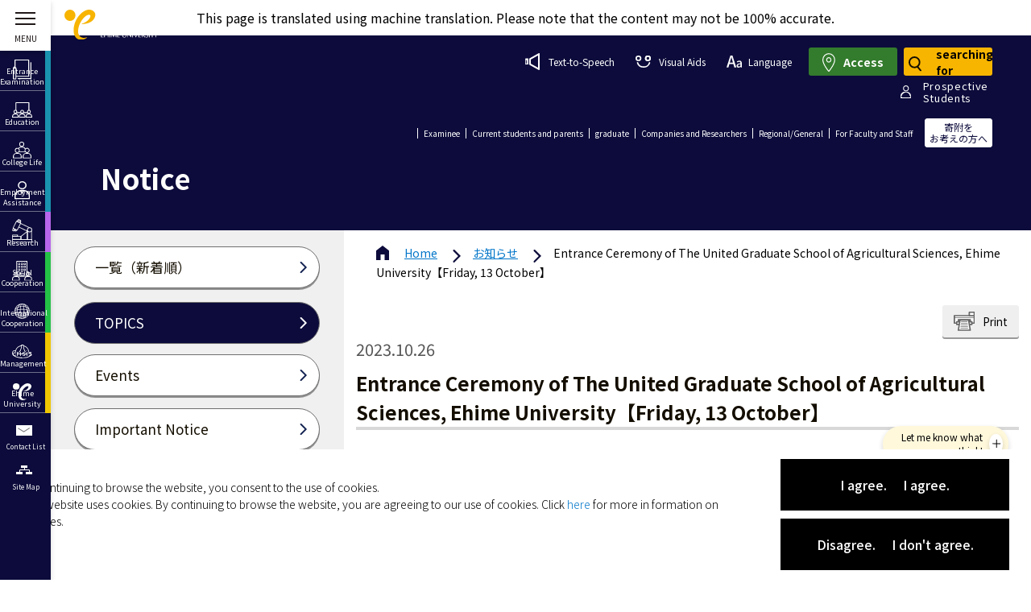

--- FILE ---
content_type: text/html; charset=UTF-8
request_url: https://www.ehime-u.ac.jp/en/tp_20231026_rendai/
body_size: 36532
content:
<!DOCTYPE html>


<html lang="en_US">
<head>
<meta charset="UTF-8">
    <meta http-equiv="X-UA-Compatible" content="IE=edge">
    <!-- <meta name="viewport" content="width=device-width, initial-scale=1.0"> -->
    <title>Entrance Ceremony Of The United Graduate School Of Agricultural Sciences, Ehime University【Friday, 13 October】 | 愛媛大学</title><!-- 
    <meta name = "format-detection" content = "telephone=no"> -->
    <meta http-equiv="X-UA-Compatible" content="IE=edge">
    <!-- Viewport -->
    <script>
        if ((navigator.userAgent.indexOf('iPhone') > 0) || navigator.userAgent.indexOf('iPod') > 0 || navigator
            .userAgent.indexOf('Android') > 0) {
            document.write('<meta name="viewport" content="width=device-width, initial-scale=1, user-scalable=no">');
        } else {
            document.write('<meta name="viewport" content="width=1150,user-scalable=yes">');
        }
    </script>

        <!-- Favicon -->
    <link rel="shortcut icon" type="image/vnd.microsoft.icon" href="https://www.ehime-u.ac.jp/wp-content/themes/ehime-university/assets/images/favicons/favicon.ico">
    <link rel="icon" type="image/vnd.microsoft.icon" href="https://www.ehime-u.ac.jp/wp-content/themes/ehime-university/assets/images/favicons/favicon.ico">
    <link rel="apple-touch-icon" sizes="57x57" href="https://www.ehime-u.ac.jp/wp-content/themes/ehime-university/assets/images/favicons/apple-touch-icon-57x57.png">
    <link rel="apple-touch-icon" sizes="60x60" href="https://www.ehime-u.ac.jp/wp-content/themes/ehime-university/assets/images/favicons/apple-touch-icon-60x60.png">
    <link rel="apple-touch-icon" sizes="72x72" href="https://www.ehime-u.ac.jp/wp-content/themes/ehime-university/assets/images/favicons/apple-touch-icon-72x72.png">
    <link rel="apple-touch-icon" sizes="76x76" href="https://www.ehime-u.ac.jp/wp-content/themes/ehime-university/assets/images/favicons/apple-touch-icon-76x76.png">
    <link rel="apple-touch-icon" sizes="114x114" href="https://www.ehime-u.ac.jp/wp-content/themes/ehime-university/assets/images/favicons/apple-touch-icon-114x114.png">
    <link rel="apple-touch-icon" sizes="120x120" href="https://www.ehime-u.ac.jp/wp-content/themes/ehime-university/assets/images/favicons/apple-touch-icon-120x120.png">
    <link rel="apple-touch-icon" sizes="144x144" href="https://www.ehime-u.ac.jp/wp-content/themes/ehime-university/assets/images/favicons/apple-touch-icon-144x144.png">
    <link rel="apple-touch-icon" sizes="152x152" href="https://www.ehime-u.ac.jp/wp-content/themes/ehime-university/assets/images/favicons/apple-touch-icon-152x152.png">
    <link rel="apple-touch-icon" sizes="180x180" href="https://www.ehime-u.ac.jp/wp-content/themes/ehime-university/assets/images/favicons/apple-touch-icon-180x180.png">
    <link rel="icon" type="image/png" sizes="36x36" href="https://www.ehime-u.ac.jp/wp-content/themes/ehime-university/assets/images/favicons/android-chrome-36x36.png">
    <link rel="icon" type="image/png" sizes="48x48" href="https://www.ehime-u.ac.jp/wp-content/themes/ehime-university/assets/images/favicons/android-chrome-48x48.png">
    <link rel="icon" type="image/png" sizes="72x72" href="https://www.ehime-u.ac.jp/wp-content/themes/ehime-university/assets/images/favicons/android-chrome-72x72.png">
    <link rel="icon" type="image/png" sizes="96x96" href="https://www.ehime-u.ac.jp/wp-content/themes/ehime-university/assets/images/favicons/android-chrome-96x96.png">
    <link rel="icon" type="image/png" sizes="128x128" href="https://www.ehime-u.ac.jp/wp-content/themes/ehime-university/assets/images/favicons/android-chrome-128x128.png">
    <link rel="icon" type="image/png" sizes="152x152" href="https://www.ehime-u.ac.jp/wp-content/themes/ehime-university/assets/images/favicons/android-chrome-152x152.png">
    <link rel="icon" type="image/png" sizes="192x192" href="https://www.ehime-u.ac.jp/wp-content/themes/ehime-university/assets/images/favicons/android-chrome-192x192.png">
    <link rel="icon" type="image/png" sizes="256x256" href="https://www.ehime-u.ac.jp/wp-content/themes/ehime-university/assets/images/favicons/android-chrome-256x256.png">
    <link rel="icon" type="image/png" sizes="384x384" href="https://www.ehime-u.ac.jp/wp-content/themes/ehime-university/assets/images/favicons/android-chrome-384x384.png">
    <link rel="icon" type="image/png" sizes="512x512" href="https://www.ehime-u.ac.jp/wp-content/themes/ehime-university/assets/images/favicons/android-chrome-512x512.png">
    <link rel="icon" type="image/png" sizes="36x36" href="https://www.ehime-u.ac.jp/wp-content/themes/ehime-university/assets/images/favicons/icon-36x36.png">
    <link rel="icon" type="image/png" sizes="48x48" href="https://www.ehime-u.ac.jp/wp-content/themes/ehime-university/assets/images/favicons/icon-48x48.png">
    <link rel="icon" type="image/png" sizes="72x72" href="https://www.ehime-u.ac.jp/wp-content/themes/ehime-university/assets/images/favicons/icon-72x72.png">
    <link rel="icon" type="image/png" sizes="96x96" href="https://www.ehime-u.ac.jp/wp-content/themes/ehime-university/assets/images/favicons/icon-96x96.png">
    <link rel="icon" type="image/png" sizes="128x128" href="https://www.ehime-u.ac.jp/wp-content/themes/ehime-university/assets/images/favicons/icon-128x128.png">
    <link rel="icon" type="image/png" sizes="144x144" href="https://www.ehime-u.ac.jp/wp-content/themes/ehime-university/assets/images/favicons/icon-144x144.png">
    <link rel="icon" type="image/png" sizes="152x152" href="https://www.ehime-u.ac.jp/wp-content/themes/ehime-university/assets/images/favicons/icon-152x152.png">
    <link rel="icon" type="image/png" sizes="160x160" href="https://www.ehime-u.ac.jp/wp-content/themes/ehime-university/assets/images/favicons/icon-160x160.png">
    <link rel="icon" type="image/png" sizes="192x192" href="https://www.ehime-u.ac.jp/wp-content/themes/ehime-university/assets/images/favicons/icon-192x192.png">
    <link rel="icon" type="image/png" sizes="196x196" href="https://www.ehime-u.ac.jp/wp-content/themes/ehime-university/assets/images/favicons/icon-196x196.png">
    <link rel="icon" type="image/png" sizes="256x256" href="https://www.ehime-u.ac.jp/wp-content/themes/ehime-university/assets/images/favicons/icon-256x256.png">
    <link rel="icon" type="image/png" sizes="384x384" href="https://www.ehime-u.ac.jp/wp-content/themes/ehime-university/assets/images/favicons/icon-384x384.png">
    <link rel="icon" type="image/png" sizes="512x512" href="https://www.ehime-u.ac.jp/wp-content/themes/ehime-university/assets/images/favicons/icon-512x512.png">
    <link rel="icon" type="image/png" sizes="16x16" href="https://www.ehime-u.ac.jp/wp-content/themes/ehime-university/assets/images/favicons/icon-16x16.png">
    <link rel="icon" type="image/png" sizes="24x24" href="https://www.ehime-u.ac.jp/wp-content/themes/ehime-university/assets/images/favicons/icon-24x24.png">
    <link rel="icon" type="image/png" sizes="32x32" href="https://www.ehime-u.ac.jp/wp-content/themes/ehime-university/assets/images/favicons/icon-32x32.png">

    <link rel="manifest" href="https://www.ehime-u.ac.jp/wp-content/themes/ehime-university/assets/images/favicons/manifest.json">

<!-- Google Tag Manager -->
<script>(function(w,d,s,l,i){w[l]=w[l]||[];w[l].push({'gtm.start':
new Date().getTime(),event:'gtm.js'});var f=d.getElementsByTagName(s)[0],
j=d.createElement(s),dl=l!='dataLayer'?'&l='+l:'';j.async=true;j.src=
'https://www.googletagmanager.com/gtm.js?id='+i+dl;f.parentNode.insertBefore(j,f);
})(window,document,'script','dataLayer','GTM-PP8F52T');</script>
<!-- End Google Tag Manager -->

        <!-- CSS Library Core -->
    <link rel="stylesheet" href="https://cdnjs.cloudflare.com/ajax/libs/jquery.perfect-scrollbar/1.5.5/css/perfect-scrollbar.min.css"/>
    <link rel="stylesheet" href="https://www.ehime-u.ac.jp/wp-content/themes/ehime-university/assets/css/asset.css?v=20228803" />
    <link rel="stylesheet" href="https://www.ehime-u.ac.jp/wp-content/themes/ehime-university/assets/css/asset-sm.css?v=20228803" />
    <link rel="stylesheet" type="text/css" href="//cdn.jsdelivr.net/npm/slick-carousel@1.8.1/slick/slick.css?v=20228803" />
    <link rel="stylesheet" href="https://www.ehime-u.ac.jp/wp-content/themes/ehime-university/assets/css/loading.css?v=20228803" />
    <link rel="stylesheet" href="https://www.ehime-u.ac.jp/wp-content/themes/ehime-university/assets/css/animation.css?v=20251127" />
    <link rel="stylesheet" href="https://www.ehime-u.ac.jp/wp-content/themes/ehime-university/assets/css/style.css?v=20251127"/>
    <link rel="stylesheet" href="https://www.ehime-u.ac.jp/wp-content/themes/ehime-university/assets/css/style-sm.css?v=202511272" />
    <link rel="stylesheet" href="https://www.ehime-u.ac.jp/wp-content/themes/ehime-university/style.css?v=20251127" /> 
    <link rel="stylesheet" href="https://www.ehime-u.ac.jp/wp-content/themes/ehime-university/assets/css/safari.css?v=20228803" />   
    <link rel="stylesheet" href="https://www.ehime-u.ac.jp/wp-content/themes/ehime-university/assets/css/ie.css?v=20228803" />   

    <script src="https://ajax.googleapis.com/ajax/libs/jquery/3.6.0/jquery.min.js"></script>
    <script src="https://cdnjs.cloudflare.com/ajax/libs/jquery-migrate/3.3.2/jquery-migrate.min.js"></script>
    <!-- <script src="https://cdnjs.cloudflare.com/ajax/libs/perfect-scrollbar/1.5.5/perfect-scrollbar.min.js"></script> -->
    <script src="https://www.ehime-u.ac.jp/wp-content/themes/ehime-university/assets/js/perfect-scrollbar.min.js"></script>
        <link rel="stylesheet" href="https://unpkg.com/scroll-hint@1.1.2/css/scroll-hint.css">
    <script src="https://unpkg.com/scroll-hint@1.1.2/js/scroll-hint.js"></script>
    <script src="https://ajaxzip3.github.io/ajaxzip3.js" charset="UTF-8"></script>
        <script>
        $(document).ready(function () {
            var width = $(window).width();
            if (width > 767) {
                if(!$('body').hasClass('single')){
                    $('body').addClass('menu-open shownav');
                    $('.menu-wrapper > .menu-inner').addClass('extend');
                    $('.menu-wrapper > .menu-inner > .menu-cover').addClass('open');
                    $('.header-nav-main').addClass('menu-left-active');
                    $('body .menu-wrapper .menu-item > a > span').addClass('show');
                }
            };
        });
    </script>
        
	<style>img:is([sizes="auto" i], [sizes^="auto," i]) { contain-intrinsic-size: 3000px 1500px }</style>
	<link rel="alternate" hreflang="en" href="https://www.ehime-u.ac.jp/en/tp_20231026_rendai/" />

<!-- Search Engine Optimization by Rank Math - https://rankmath.com/ -->
<meta name="description" content="The Entrance Ceremony of the United Graduate School of Agricultural Sciences, Ehime University (UGAS-EU) was held on Friday, October 13, 2023. In attendance"/>
<meta name="robots" content="follow, index, max-snippet:-1, max-video-preview:-1, max-image-preview:large"/>
<link rel="canonical" href="https://www.ehime-u.ac.jp/en/tp_20231026_rendai/" />
<meta property="og:locale" content="en_US" />
<meta property="og:type" content="article" />
<meta property="og:title" content="Entrance Ceremony Of The United Graduate School Of Agricultural Sciences, Ehime University【Friday, 13 October】 | 愛媛大学" />
<meta property="og:description" content="The Entrance Ceremony of the United Graduate School of Agricultural Sciences, Ehime University (UGAS-EU) was held on Friday, October 13, 2023. In attendance" />
<meta property="og:url" content="https://www.ehime-u.ac.jp/en/tp_20231026_rendai/" />
<meta property="og:site_name" content="愛媛大学" />
<meta property="article:section" content="United Graduate School of Agricultural Sciences" />
<meta property="og:updated_time" content="2023-10-26T11:08:29+09:00" />
<meta property="og:image" content="https://www.ehime-u.ac.jp/wp-content/uploads/2023/10/entrance202310_03-1024x768.jpg" />
<meta property="og:image:secure_url" content="https://www.ehime-u.ac.jp/wp-content/uploads/2023/10/entrance202310_03-1024x768.jpg" />
<meta property="og:image:width" content="1024" />
<meta property="og:image:height" content="768" />
<meta property="og:image:alt" content="Entrance Ceremony of The United Graduate School of Agricultural Sciences, Ehime University【Friday, 13 October】" />
<meta property="og:image:type" content="image/jpeg" />
<meta property="article:published_time" content="2023-10-26T11:08:26+09:00" />
<meta property="article:modified_time" content="2023-10-26T11:08:29+09:00" />
<meta name="twitter:card" content="summary_large_image" />
<meta name="twitter:title" content="Entrance Ceremony Of The United Graduate School Of Agricultural Sciences, Ehime University【Friday, 13 October】 | 愛媛大学" />
<meta name="twitter:description" content="The Entrance Ceremony of the United Graduate School of Agricultural Sciences, Ehime University (UGAS-EU) was held on Friday, October 13, 2023. In attendance" />
<meta name="twitter:image" content="https://www.ehime-u.ac.jp/wp-content/uploads/2023/10/entrance202310_03-1024x768.jpg" />
<meta name="twitter:label1" content="Written by" />
<meta name="twitter:data1" content="農学部事務課HAMANA" />
<meta name="twitter:label2" content="Time to read" />
<meta name="twitter:data2" content="1 minute" />
<script type="application/ld+json" class="rank-math-schema">{"@context":"https://schema.org","@graph":[{"@type":["CollegeOrUniversity","Organization"],"@id":"https://www.ehime-u.ac.jp/en/#organization/","name":"\u611b\u5a9b\u5927\u5b66","url":"https://www.ehime-u.ac.jp","logo":{"@type":"ImageObject","@id":"https://www.ehime-u.ac.jp/en/#logo/","url":"https://www.ehime-u.ac.jp/wp-content/uploads/2022/03/ehime-u.png","contentUrl":"https://www.ehime-u.ac.jp/wp-content/uploads/2022/03/ehime-u.png","caption":"\u611b\u5a9b\u5927\u5b66","inLanguage":"en-US","width":"320","height":"240"}},{"@type":"WebSite","@id":"https://www.ehime-u.ac.jp/en/#website/","url":"https://www.ehime-u.ac.jp/en/","name":"\u611b\u5a9b\u5927\u5b66","publisher":{"@id":"https://www.ehime-u.ac.jp/en/#organization/"},"inLanguage":"en-US"},{"@type":"ImageObject","@id":"https://www.ehime-u.ac.jp/wp-content/uploads/2023/10/entrance202310_03.jpg","url":"https://www.ehime-u.ac.jp/wp-content/uploads/2023/10/entrance202310_03.jpg","width":"2268","height":"1701","inLanguage":"en-US"},{"@type":"WebPage","@id":"https://www.ehime-u.ac.jp/en/tp_20231026_rendai/#webpage","url":"https://www.ehime-u.ac.jp/en/tp_20231026_rendai/","name":"Entrance Ceremony Of The United Graduate School Of Agricultural Sciences, Ehime University\u3010Friday, 13 October\u3011 | \u611b\u5a9b\u5927\u5b66","datePublished":"2023-10-26T11:08:26+09:00","dateModified":"2023-10-26T11:08:29+09:00","isPartOf":{"@id":"https://www.ehime-u.ac.jp/en/#website/"},"primaryImageOfPage":{"@id":"https://www.ehime-u.ac.jp/wp-content/uploads/2023/10/entrance202310_03.jpg"},"inLanguage":"en-US"},{"@type":"Person","@id":"https://www.ehime-u.ac.jp/en/author/hamana-yoko-zg/","name":"\u8fb2\u5b66\u90e8\u4e8b\u52d9\u8ab2HAMANA","url":"https://www.ehime-u.ac.jp/en/author/hamana-yoko-zg/","image":{"@type":"ImageObject","@id":"https://secure.gravatar.com/avatar/26e8051c059cb12cac01921cc5f56eb1?s=96&amp;d=mm&amp;r=g","url":"https://secure.gravatar.com/avatar/26e8051c059cb12cac01921cc5f56eb1?s=96&amp;d=mm&amp;r=g","caption":"\u8fb2\u5b66\u90e8\u4e8b\u52d9\u8ab2HAMANA","inLanguage":"en-US"},"worksFor":{"@id":"https://www.ehime-u.ac.jp/en/#organization/"}},{"@type":"BlogPosting","headline":"Entrance Ceremony Of The United Graduate School Of Agricultural Sciences, Ehime University\u3010Friday, 13","datePublished":"2023-10-26T11:08:26+09:00","dateModified":"2023-10-26T11:08:29+09:00","articleSection":"International, college life, United Graduate School of Agricultural Sciences, English, United Graduate School of Agricultural Sciences, learning","author":{"@id":"https://www.ehime-u.ac.jp/en/author/hamana-yoko-zg/","name":"\u8fb2\u5b66\u90e8\u4e8b\u52d9\u8ab2HAMANA"},"publisher":{"@id":"https://www.ehime-u.ac.jp/en/#organization/"},"description":"The Entrance Ceremony of the United Graduate School of Agricultural Sciences, Ehime University (UGAS-EU) was held on Friday, October 13, 2023. In attendance","name":"Entrance Ceremony Of The United Graduate School Of Agricultural Sciences, Ehime University\u3010Friday, 13","@id":"https://www.ehime-u.ac.jp/en/tp_20231026_rendai/#richSnippet","isPartOf":{"@id":"https://www.ehime-u.ac.jp/en/tp_20231026_rendai/#webpage"},"image":{"@id":"https://www.ehime-u.ac.jp/wp-content/uploads/2023/10/entrance202310_03.jpg"},"inLanguage":"en-US","mainEntityOfPage":{"@id":"https://www.ehime-u.ac.jp/en/tp_20231026_rendai/#webpage"}}]}</script>
<!-- /Rank Math WordPress SEO plugin -->

<link rel="alternate" type="application/rss+xml" title="愛媛大学 &raquo; Entrance Ceremony of The United Graduate School of Agricultural Sciences, Ehime University【Friday, 13 October】 Comments Feed" href="https://www.ehime-u.ac.jp/en/tp_20231026_rendai/feed/" />
<script type="text/javascript">
/* <![CDATA[ */
window._wpemojiSettings = {"baseUrl":"https:\/\/s.w.org\/images\/core\/emoji\/15.0.3\/72x72\/","ext":".png","svgUrl":"https:\/\/s.w.org\/images\/core\/emoji\/15.0.3\/svg\/","svgExt":".svg","source":{"wpemoji":"https:\/\/www.ehime-u.ac.jp\/wp-includes\/js\/wp-emoji.js?ver=6.7.1","twemoji":"https:\/\/www.ehime-u.ac.jp\/wp-includes\/js\/twemoji.js?ver=6.7.1"}};
/**
 * @output wp-includes/js/wp-emoji-loader.js
 */

/**
 * Emoji Settings as exported in PHP via _print_emoji_detection_script().
 * @typedef WPEmojiSettings
 * @type {object}
 * @property {?object} source
 * @property {?string} source.concatemoji
 * @property {?string} source.twemoji
 * @property {?string} source.wpemoji
 * @property {?boolean} DOMReady
 * @property {?Function} readyCallback
 */

/**
 * Support tests.
 * @typedef SupportTests
 * @type {object}
 * @property {?boolean} flag
 * @property {?boolean} emoji
 */

/**
 * IIFE to detect emoji support and load Twemoji if needed.
 *
 * @param {Window} window
 * @param {Document} document
 * @param {WPEmojiSettings} settings
 */
( function wpEmojiLoader( window, document, settings ) {
	if ( typeof Promise === 'undefined' ) {
		return;
	}

	var sessionStorageKey = 'wpEmojiSettingsSupports';
	var tests = [ 'flag', 'emoji' ];

	/**
	 * Checks whether the browser supports offloading to a Worker.
	 *
	 * @since 6.3.0
	 *
	 * @private
	 *
	 * @returns {boolean}
	 */
	function supportsWorkerOffloading() {
		return (
			typeof Worker !== 'undefined' &&
			typeof OffscreenCanvas !== 'undefined' &&
			typeof URL !== 'undefined' &&
			URL.createObjectURL &&
			typeof Blob !== 'undefined'
		);
	}

	/**
	 * @typedef SessionSupportTests
	 * @type {object}
	 * @property {number} timestamp
	 * @property {SupportTests} supportTests
	 */

	/**
	 * Get support tests from session.
	 *
	 * @since 6.3.0
	 *
	 * @private
	 *
	 * @returns {?SupportTests} Support tests, or null if not set or older than 1 week.
	 */
	function getSessionSupportTests() {
		try {
			/** @type {SessionSupportTests} */
			var item = JSON.parse(
				sessionStorage.getItem( sessionStorageKey )
			);
			if (
				typeof item === 'object' &&
				typeof item.timestamp === 'number' &&
				new Date().valueOf() < item.timestamp + 604800 && // Note: Number is a week in seconds.
				typeof item.supportTests === 'object'
			) {
				return item.supportTests;
			}
		} catch ( e ) {}
		return null;
	}

	/**
	 * Persist the supports in session storage.
	 *
	 * @since 6.3.0
	 *
	 * @private
	 *
	 * @param {SupportTests} supportTests Support tests.
	 */
	function setSessionSupportTests( supportTests ) {
		try {
			/** @type {SessionSupportTests} */
			var item = {
				supportTests: supportTests,
				timestamp: new Date().valueOf()
			};

			sessionStorage.setItem(
				sessionStorageKey,
				JSON.stringify( item )
			);
		} catch ( e ) {}
	}

	/**
	 * Checks if two sets of Emoji characters render the same visually.
	 *
	 * This function may be serialized to run in a Worker. Therefore, it cannot refer to variables from the containing
	 * scope. Everything must be passed by parameters.
	 *
	 * @since 4.9.0
	 *
	 * @private
	 *
	 * @param {CanvasRenderingContext2D} context 2D Context.
	 * @param {string} set1 Set of Emoji to test.
	 * @param {string} set2 Set of Emoji to test.
	 *
	 * @return {boolean} True if the two sets render the same.
	 */
	function emojiSetsRenderIdentically( context, set1, set2 ) {
		// Cleanup from previous test.
		context.clearRect( 0, 0, context.canvas.width, context.canvas.height );
		context.fillText( set1, 0, 0 );
		var rendered1 = new Uint32Array(
			context.getImageData(
				0,
				0,
				context.canvas.width,
				context.canvas.height
			).data
		);

		// Cleanup from previous test.
		context.clearRect( 0, 0, context.canvas.width, context.canvas.height );
		context.fillText( set2, 0, 0 );
		var rendered2 = new Uint32Array(
			context.getImageData(
				0,
				0,
				context.canvas.width,
				context.canvas.height
			).data
		);

		return rendered1.every( function ( rendered2Data, index ) {
			return rendered2Data === rendered2[ index ];
		} );
	}

	/**
	 * Determines if the browser properly renders Emoji that Twemoji can supplement.
	 *
	 * This function may be serialized to run in a Worker. Therefore, it cannot refer to variables from the containing
	 * scope. Everything must be passed by parameters.
	 *
	 * @since 4.2.0
	 *
	 * @private
	 *
	 * @param {CanvasRenderingContext2D} context 2D Context.
	 * @param {string} type Whether to test for support of "flag" or "emoji".
	 * @param {Function} emojiSetsRenderIdentically Reference to emojiSetsRenderIdentically function, needed due to minification.
	 *
	 * @return {boolean} True if the browser can render emoji, false if it cannot.
	 */
	function browserSupportsEmoji( context, type, emojiSetsRenderIdentically ) {
		var isIdentical;

		switch ( type ) {
			case 'flag':
				/*
				 * Test for Transgender flag compatibility. Added in Unicode 13.
				 *
				 * To test for support, we try to render it, and compare the rendering to how it would look if
				 * the browser doesn't render it correctly (white flag emoji + transgender symbol).
				 */
				isIdentical = emojiSetsRenderIdentically(
					context,
					'\uD83C\uDFF3\uFE0F\u200D\u26A7\uFE0F', // as a zero-width joiner sequence
					'\uD83C\uDFF3\uFE0F\u200B\u26A7\uFE0F' // separated by a zero-width space
				);

				if ( isIdentical ) {
					return false;
				}

				/*
				 * Test for UN flag compatibility. This is the least supported of the letter locale flags,
				 * so gives us an easy test for full support.
				 *
				 * To test for support, we try to render it, and compare the rendering to how it would look if
				 * the browser doesn't render it correctly ([U] + [N]).
				 */
				isIdentical = emojiSetsRenderIdentically(
					context,
					'\uD83C\uDDFA\uD83C\uDDF3', // as the sequence of two code points
					'\uD83C\uDDFA\u200B\uD83C\uDDF3' // as the two code points separated by a zero-width space
				);

				if ( isIdentical ) {
					return false;
				}

				/*
				 * Test for English flag compatibility. England is a country in the United Kingdom, it
				 * does not have a two letter locale code but rather a five letter sub-division code.
				 *
				 * To test for support, we try to render it, and compare the rendering to how it would look if
				 * the browser doesn't render it correctly (black flag emoji + [G] + [B] + [E] + [N] + [G]).
				 */
				isIdentical = emojiSetsRenderIdentically(
					context,
					// as the flag sequence
					'\uD83C\uDFF4\uDB40\uDC67\uDB40\uDC62\uDB40\uDC65\uDB40\uDC6E\uDB40\uDC67\uDB40\uDC7F',
					// with each code point separated by a zero-width space
					'\uD83C\uDFF4\u200B\uDB40\uDC67\u200B\uDB40\uDC62\u200B\uDB40\uDC65\u200B\uDB40\uDC6E\u200B\uDB40\uDC67\u200B\uDB40\uDC7F'
				);

				return ! isIdentical;
			case 'emoji':
				/*
				 * Four and twenty blackbirds baked in a pie.
				 *
				 * To test for Emoji 15.0 support, try to render a new emoji: Blackbird.
				 *
				 * The Blackbird is a ZWJ sequence combining 🐦 Bird and ⬛ large black square.,
				 *
				 * 0x1F426 (\uD83D\uDC26) == Bird
				 * 0x200D == Zero-Width Joiner (ZWJ) that links the code points for the new emoji or
				 * 0x200B == Zero-Width Space (ZWS) that is rendered for clients not supporting the new emoji.
				 * 0x2B1B == Large Black Square
				 *
				 * When updating this test for future Emoji releases, ensure that individual emoji that make up the
				 * sequence come from older emoji standards.
				 */
				isIdentical = emojiSetsRenderIdentically(
					context,
					'\uD83D\uDC26\u200D\u2B1B', // as the zero-width joiner sequence
					'\uD83D\uDC26\u200B\u2B1B' // separated by a zero-width space
				);

				return ! isIdentical;
		}

		return false;
	}

	/**
	 * Checks emoji support tests.
	 *
	 * This function may be serialized to run in a Worker. Therefore, it cannot refer to variables from the containing
	 * scope. Everything must be passed by parameters.
	 *
	 * @since 6.3.0
	 *
	 * @private
	 *
	 * @param {string[]} tests Tests.
	 * @param {Function} browserSupportsEmoji Reference to browserSupportsEmoji function, needed due to minification.
	 * @param {Function} emojiSetsRenderIdentically Reference to emojiSetsRenderIdentically function, needed due to minification.
	 *
	 * @return {SupportTests} Support tests.
	 */
	function testEmojiSupports( tests, browserSupportsEmoji, emojiSetsRenderIdentically ) {
		var canvas;
		if (
			typeof WorkerGlobalScope !== 'undefined' &&
			self instanceof WorkerGlobalScope
		) {
			canvas = new OffscreenCanvas( 300, 150 ); // Dimensions are default for HTMLCanvasElement.
		} else {
			canvas = document.createElement( 'canvas' );
		}

		var context = canvas.getContext( '2d', { willReadFrequently: true } );

		/*
		 * Chrome on OS X added native emoji rendering in M41. Unfortunately,
		 * it doesn't work when the font is bolder than 500 weight. So, we
		 * check for bold rendering support to avoid invisible emoji in Chrome.
		 */
		context.textBaseline = 'top';
		context.font = '600 32px Arial';

		var supports = {};
		tests.forEach( function ( test ) {
			supports[ test ] = browserSupportsEmoji( context, test, emojiSetsRenderIdentically );
		} );
		return supports;
	}

	/**
	 * Adds a script to the head of the document.
	 *
	 * @ignore
	 *
	 * @since 4.2.0
	 *
	 * @param {string} src The url where the script is located.
	 *
	 * @return {void}
	 */
	function addScript( src ) {
		var script = document.createElement( 'script' );
		script.src = src;
		script.defer = true;
		document.head.appendChild( script );
	}

	settings.supports = {
		everything: true,
		everythingExceptFlag: true
	};

	// Create a promise for DOMContentLoaded since the worker logic may finish after the event has fired.
	var domReadyPromise = new Promise( function ( resolve ) {
		document.addEventListener( 'DOMContentLoaded', resolve, {
			once: true
		} );
	} );

	// Obtain the emoji support from the browser, asynchronously when possible.
	new Promise( function ( resolve ) {
		var supportTests = getSessionSupportTests();
		if ( supportTests ) {
			resolve( supportTests );
			return;
		}

		if ( supportsWorkerOffloading() ) {
			try {
				// Note that the functions are being passed as arguments due to minification.
				var workerScript =
					'postMessage(' +
					testEmojiSupports.toString() +
					'(' +
					[
						JSON.stringify( tests ),
						browserSupportsEmoji.toString(),
						emojiSetsRenderIdentically.toString()
					].join( ',' ) +
					'));';
				var blob = new Blob( [ workerScript ], {
					type: 'text/javascript'
				} );
				var worker = new Worker( URL.createObjectURL( blob ), { name: 'wpTestEmojiSupports' } );
				worker.onmessage = function ( event ) {
					supportTests = event.data;
					setSessionSupportTests( supportTests );
					worker.terminate();
					resolve( supportTests );
				};
				return;
			} catch ( e ) {}
		}

		supportTests = testEmojiSupports( tests, browserSupportsEmoji, emojiSetsRenderIdentically );
		setSessionSupportTests( supportTests );
		resolve( supportTests );
	} )
		// Once the browser emoji support has been obtained from the session, finalize the settings.
		.then( function ( supportTests ) {
			/*
			 * Tests the browser support for flag emojis and other emojis, and adjusts the
			 * support settings accordingly.
			 */
			for ( var test in supportTests ) {
				settings.supports[ test ] = supportTests[ test ];

				settings.supports.everything =
					settings.supports.everything && settings.supports[ test ];

				if ( 'flag' !== test ) {
					settings.supports.everythingExceptFlag =
						settings.supports.everythingExceptFlag &&
						settings.supports[ test ];
				}
			}

			settings.supports.everythingExceptFlag =
				settings.supports.everythingExceptFlag &&
				! settings.supports.flag;

			// Sets DOMReady to false and assigns a ready function to settings.
			settings.DOMReady = false;
			settings.readyCallback = function () {
				settings.DOMReady = true;
			};
		} )
		.then( function () {
			return domReadyPromise;
		} )
		.then( function () {
			// When the browser can not render everything we need to load a polyfill.
			if ( ! settings.supports.everything ) {
				settings.readyCallback();

				var src = settings.source || {};

				if ( src.concatemoji ) {
					addScript( src.concatemoji );
				} else if ( src.wpemoji && src.twemoji ) {
					addScript( src.twemoji );
					addScript( src.wpemoji );
				}
			}
		} );
} )( window, document, window._wpemojiSettings );

/* ]]> */
</script>
<style id='wp-emoji-styles-inline-css' type='text/css'>

	img.wp-smiley, img.emoji {
		display: inline !important;
		border: none !important;
		box-shadow: none !important;
		height: 1em !important;
		width: 1em !important;
		margin: 0 0.07em !important;
		vertical-align: -0.1em !important;
		background: none !important;
		padding: 0 !important;
	}
</style>
<link rel='stylesheet' id='wp-block-library-css' href='https://www.ehime-u.ac.jp/wp-includes/css/dist/block-library/style.css?ver=6.7.1' type='text/css' media='all' />
<style id='rank-math-toc-block-style-inline-css' type='text/css'>
.wp-block-rank-math-toc-block nav ol{counter-reset:item}.wp-block-rank-math-toc-block nav ol li{display:block}.wp-block-rank-math-toc-block nav ol li:before{content:counters(item, ".") ". ";counter-increment:item}

</style>
<style id='rank-math-rich-snippet-style-inline-css' type='text/css'>
/*!
* Plugin:  Rank Math
* URL: https://rankmath.com/wordpress/plugin/seo-suite/
* Name:  rank-math-review-snippet.css
*/@-webkit-keyframes spin{0%{-webkit-transform:rotate(0deg)}100%{-webkit-transform:rotate(-360deg)}}@keyframes spin{0%{-webkit-transform:rotate(0deg)}100%{-webkit-transform:rotate(-360deg)}}@keyframes bounce{from{-webkit-transform:translateY(0px);transform:translateY(0px)}to{-webkit-transform:translateY(-5px);transform:translateY(-5px)}}@-webkit-keyframes bounce{from{-webkit-transform:translateY(0px);transform:translateY(0px)}to{-webkit-transform:translateY(-5px);transform:translateY(-5px)}}@-webkit-keyframes loading{0%{background-size:20% 50% ,20% 50% ,20% 50%}20%{background-size:20% 20% ,20% 50% ,20% 50%}40%{background-size:20% 100%,20% 20% ,20% 50%}60%{background-size:20% 50% ,20% 100%,20% 20%}80%{background-size:20% 50% ,20% 50% ,20% 100%}100%{background-size:20% 50% ,20% 50% ,20% 50%}}@keyframes loading{0%{background-size:20% 50% ,20% 50% ,20% 50%}20%{background-size:20% 20% ,20% 50% ,20% 50%}40%{background-size:20% 100%,20% 20% ,20% 50%}60%{background-size:20% 50% ,20% 100%,20% 20%}80%{background-size:20% 50% ,20% 50% ,20% 100%}100%{background-size:20% 50% ,20% 50% ,20% 50%}}:root{--rankmath-wp-adminbar-height: 0}#rank-math-rich-snippet-wrapper{overflow:hidden}#rank-math-rich-snippet-wrapper h5.rank-math-title{display:block;font-size:18px;line-height:1.4}#rank-math-rich-snippet-wrapper .rank-math-review-image{float:right;max-width:40%;margin-left:15px}#rank-math-rich-snippet-wrapper .rank-math-review-data{margin-bottom:15px}#rank-math-rich-snippet-wrapper .rank-math-total-wrapper{width:100%;padding:0 0 20px 0;float:left;clear:both;position:relative;-webkit-box-sizing:border-box;box-sizing:border-box}#rank-math-rich-snippet-wrapper .rank-math-total-wrapper .rank-math-total{border:0;display:block;margin:0;width:auto;float:left;text-align:left;padding:0;font-size:24px;line-height:1;font-weight:700;-webkit-box-sizing:border-box;box-sizing:border-box;overflow:hidden}#rank-math-rich-snippet-wrapper .rank-math-total-wrapper .rank-math-review-star{float:left;margin-left:15px;margin-top:5px;position:relative;z-index:99;line-height:1}#rank-math-rich-snippet-wrapper .rank-math-total-wrapper .rank-math-review-star .rank-math-review-result-wrapper{display:inline-block;white-space:nowrap;position:relative;color:#e7e7e7}#rank-math-rich-snippet-wrapper .rank-math-total-wrapper .rank-math-review-star .rank-math-review-result-wrapper .rank-math-review-result{position:absolute;top:0;left:0;overflow:hidden;white-space:nowrap;color:#ffbe01}#rank-math-rich-snippet-wrapper .rank-math-total-wrapper .rank-math-review-star .rank-math-review-result-wrapper i{font-size:18px;-webkit-text-stroke-width:1px;font-style:normal;padding:0 2px;line-height:inherit}#rank-math-rich-snippet-wrapper .rank-math-total-wrapper .rank-math-review-star .rank-math-review-result-wrapper i:before{content:"\2605"}body.rtl #rank-math-rich-snippet-wrapper .rank-math-review-image{float:left;margin-left:0;margin-right:15px}body.rtl #rank-math-rich-snippet-wrapper .rank-math-total-wrapper .rank-math-total{float:right}body.rtl #rank-math-rich-snippet-wrapper .rank-math-total-wrapper .rank-math-review-star{float:right;margin-left:0;margin-right:15px}body.rtl #rank-math-rich-snippet-wrapper .rank-math-total-wrapper .rank-math-review-star .rank-math-review-result{left:auto;right:0}@media screen and (max-width: 480px){#rank-math-rich-snippet-wrapper .rank-math-review-image{display:block;max-width:100%;width:100%;text-align:center;margin-right:0}#rank-math-rich-snippet-wrapper .rank-math-review-data{clear:both}}.clear{clear:both}

</style>
<style id='classic-theme-styles-inline-css' type='text/css'>
/**
 * These rules are needed for backwards compatibility.
 * They should match the button element rules in the base theme.json file.
 */
.wp-block-button__link {
	color: #ffffff;
	background-color: #32373c;
	border-radius: 9999px; /* 100% causes an oval, but any explicit but really high value retains the pill shape. */

	/* This needs a low specificity so it won't override the rules from the button element if defined in theme.json. */
	box-shadow: none;
	text-decoration: none;

	/* The extra 2px are added to size solids the same as the outline versions.*/
	padding: calc(0.667em + 2px) calc(1.333em + 2px);

	font-size: 1.125em;
}

.wp-block-file__button {
	background: #32373c;
	color: #ffffff;
	text-decoration: none;
}

</style>
<style id='global-styles-inline-css' type='text/css'>
:root{--wp--preset--aspect-ratio--square: 1;--wp--preset--aspect-ratio--4-3: 4/3;--wp--preset--aspect-ratio--3-4: 3/4;--wp--preset--aspect-ratio--3-2: 3/2;--wp--preset--aspect-ratio--2-3: 2/3;--wp--preset--aspect-ratio--16-9: 16/9;--wp--preset--aspect-ratio--9-16: 9/16;--wp--preset--color--black: #000000;--wp--preset--color--cyan-bluish-gray: #abb8c3;--wp--preset--color--white: #ffffff;--wp--preset--color--pale-pink: #f78da7;--wp--preset--color--vivid-red: #cf2e2e;--wp--preset--color--luminous-vivid-orange: #ff6900;--wp--preset--color--luminous-vivid-amber: #fcb900;--wp--preset--color--light-green-cyan: #7bdcb5;--wp--preset--color--vivid-green-cyan: #00d084;--wp--preset--color--pale-cyan-blue: #8ed1fc;--wp--preset--color--vivid-cyan-blue: #0693e3;--wp--preset--color--vivid-purple: #9b51e0;--wp--preset--gradient--vivid-cyan-blue-to-vivid-purple: linear-gradient(135deg,rgba(6,147,227,1) 0%,rgb(155,81,224) 100%);--wp--preset--gradient--light-green-cyan-to-vivid-green-cyan: linear-gradient(135deg,rgb(122,220,180) 0%,rgb(0,208,130) 100%);--wp--preset--gradient--luminous-vivid-amber-to-luminous-vivid-orange: linear-gradient(135deg,rgba(252,185,0,1) 0%,rgba(255,105,0,1) 100%);--wp--preset--gradient--luminous-vivid-orange-to-vivid-red: linear-gradient(135deg,rgba(255,105,0,1) 0%,rgb(207,46,46) 100%);--wp--preset--gradient--very-light-gray-to-cyan-bluish-gray: linear-gradient(135deg,rgb(238,238,238) 0%,rgb(169,184,195) 100%);--wp--preset--gradient--cool-to-warm-spectrum: linear-gradient(135deg,rgb(74,234,220) 0%,rgb(151,120,209) 20%,rgb(207,42,186) 40%,rgb(238,44,130) 60%,rgb(251,105,98) 80%,rgb(254,248,76) 100%);--wp--preset--gradient--blush-light-purple: linear-gradient(135deg,rgb(255,206,236) 0%,rgb(152,150,240) 100%);--wp--preset--gradient--blush-bordeaux: linear-gradient(135deg,rgb(254,205,165) 0%,rgb(254,45,45) 50%,rgb(107,0,62) 100%);--wp--preset--gradient--luminous-dusk: linear-gradient(135deg,rgb(255,203,112) 0%,rgb(199,81,192) 50%,rgb(65,88,208) 100%);--wp--preset--gradient--pale-ocean: linear-gradient(135deg,rgb(255,245,203) 0%,rgb(182,227,212) 50%,rgb(51,167,181) 100%);--wp--preset--gradient--electric-grass: linear-gradient(135deg,rgb(202,248,128) 0%,rgb(113,206,126) 100%);--wp--preset--gradient--midnight: linear-gradient(135deg,rgb(2,3,129) 0%,rgb(40,116,252) 100%);--wp--preset--font-size--small: 13px;--wp--preset--font-size--medium: 20px;--wp--preset--font-size--large: 36px;--wp--preset--font-size--x-large: 42px;--wp--preset--spacing--20: 0.44rem;--wp--preset--spacing--30: 0.67rem;--wp--preset--spacing--40: 1rem;--wp--preset--spacing--50: 1.5rem;--wp--preset--spacing--60: 2.25rem;--wp--preset--spacing--70: 3.38rem;--wp--preset--spacing--80: 5.06rem;--wp--preset--shadow--natural: 6px 6px 9px rgba(0, 0, 0, 0.2);--wp--preset--shadow--deep: 12px 12px 50px rgba(0, 0, 0, 0.4);--wp--preset--shadow--sharp: 6px 6px 0px rgba(0, 0, 0, 0.2);--wp--preset--shadow--outlined: 6px 6px 0px -3px rgba(255, 255, 255, 1), 6px 6px rgba(0, 0, 0, 1);--wp--preset--shadow--crisp: 6px 6px 0px rgba(0, 0, 0, 1);}:where(.is-layout-flex){gap: 0.5em;}:where(.is-layout-grid){gap: 0.5em;}body .is-layout-flex{display: flex;}.is-layout-flex{flex-wrap: wrap;align-items: center;}.is-layout-flex > :is(*, div){margin: 0;}body .is-layout-grid{display: grid;}.is-layout-grid > :is(*, div){margin: 0;}:where(.wp-block-columns.is-layout-flex){gap: 2em;}:where(.wp-block-columns.is-layout-grid){gap: 2em;}:where(.wp-block-post-template.is-layout-flex){gap: 1.25em;}:where(.wp-block-post-template.is-layout-grid){gap: 1.25em;}.has-black-color{color: var(--wp--preset--color--black) !important;}.has-cyan-bluish-gray-color{color: var(--wp--preset--color--cyan-bluish-gray) !important;}.has-white-color{color: var(--wp--preset--color--white) !important;}.has-pale-pink-color{color: var(--wp--preset--color--pale-pink) !important;}.has-vivid-red-color{color: var(--wp--preset--color--vivid-red) !important;}.has-luminous-vivid-orange-color{color: var(--wp--preset--color--luminous-vivid-orange) !important;}.has-luminous-vivid-amber-color{color: var(--wp--preset--color--luminous-vivid-amber) !important;}.has-light-green-cyan-color{color: var(--wp--preset--color--light-green-cyan) !important;}.has-vivid-green-cyan-color{color: var(--wp--preset--color--vivid-green-cyan) !important;}.has-pale-cyan-blue-color{color: var(--wp--preset--color--pale-cyan-blue) !important;}.has-vivid-cyan-blue-color{color: var(--wp--preset--color--vivid-cyan-blue) !important;}.has-vivid-purple-color{color: var(--wp--preset--color--vivid-purple) !important;}.has-black-background-color{background-color: var(--wp--preset--color--black) !important;}.has-cyan-bluish-gray-background-color{background-color: var(--wp--preset--color--cyan-bluish-gray) !important;}.has-white-background-color{background-color: var(--wp--preset--color--white) !important;}.has-pale-pink-background-color{background-color: var(--wp--preset--color--pale-pink) !important;}.has-vivid-red-background-color{background-color: var(--wp--preset--color--vivid-red) !important;}.has-luminous-vivid-orange-background-color{background-color: var(--wp--preset--color--luminous-vivid-orange) !important;}.has-luminous-vivid-amber-background-color{background-color: var(--wp--preset--color--luminous-vivid-amber) !important;}.has-light-green-cyan-background-color{background-color: var(--wp--preset--color--light-green-cyan) !important;}.has-vivid-green-cyan-background-color{background-color: var(--wp--preset--color--vivid-green-cyan) !important;}.has-pale-cyan-blue-background-color{background-color: var(--wp--preset--color--pale-cyan-blue) !important;}.has-vivid-cyan-blue-background-color{background-color: var(--wp--preset--color--vivid-cyan-blue) !important;}.has-vivid-purple-background-color{background-color: var(--wp--preset--color--vivid-purple) !important;}.has-black-border-color{border-color: var(--wp--preset--color--black) !important;}.has-cyan-bluish-gray-border-color{border-color: var(--wp--preset--color--cyan-bluish-gray) !important;}.has-white-border-color{border-color: var(--wp--preset--color--white) !important;}.has-pale-pink-border-color{border-color: var(--wp--preset--color--pale-pink) !important;}.has-vivid-red-border-color{border-color: var(--wp--preset--color--vivid-red) !important;}.has-luminous-vivid-orange-border-color{border-color: var(--wp--preset--color--luminous-vivid-orange) !important;}.has-luminous-vivid-amber-border-color{border-color: var(--wp--preset--color--luminous-vivid-amber) !important;}.has-light-green-cyan-border-color{border-color: var(--wp--preset--color--light-green-cyan) !important;}.has-vivid-green-cyan-border-color{border-color: var(--wp--preset--color--vivid-green-cyan) !important;}.has-pale-cyan-blue-border-color{border-color: var(--wp--preset--color--pale-cyan-blue) !important;}.has-vivid-cyan-blue-border-color{border-color: var(--wp--preset--color--vivid-cyan-blue) !important;}.has-vivid-purple-border-color{border-color: var(--wp--preset--color--vivid-purple) !important;}.has-vivid-cyan-blue-to-vivid-purple-gradient-background{background: var(--wp--preset--gradient--vivid-cyan-blue-to-vivid-purple) !important;}.has-light-green-cyan-to-vivid-green-cyan-gradient-background{background: var(--wp--preset--gradient--light-green-cyan-to-vivid-green-cyan) !important;}.has-luminous-vivid-amber-to-luminous-vivid-orange-gradient-background{background: var(--wp--preset--gradient--luminous-vivid-amber-to-luminous-vivid-orange) !important;}.has-luminous-vivid-orange-to-vivid-red-gradient-background{background: var(--wp--preset--gradient--luminous-vivid-orange-to-vivid-red) !important;}.has-very-light-gray-to-cyan-bluish-gray-gradient-background{background: var(--wp--preset--gradient--very-light-gray-to-cyan-bluish-gray) !important;}.has-cool-to-warm-spectrum-gradient-background{background: var(--wp--preset--gradient--cool-to-warm-spectrum) !important;}.has-blush-light-purple-gradient-background{background: var(--wp--preset--gradient--blush-light-purple) !important;}.has-blush-bordeaux-gradient-background{background: var(--wp--preset--gradient--blush-bordeaux) !important;}.has-luminous-dusk-gradient-background{background: var(--wp--preset--gradient--luminous-dusk) !important;}.has-pale-ocean-gradient-background{background: var(--wp--preset--gradient--pale-ocean) !important;}.has-electric-grass-gradient-background{background: var(--wp--preset--gradient--electric-grass) !important;}.has-midnight-gradient-background{background: var(--wp--preset--gradient--midnight) !important;}.has-small-font-size{font-size: var(--wp--preset--font-size--small) !important;}.has-medium-font-size{font-size: var(--wp--preset--font-size--medium) !important;}.has-large-font-size{font-size: var(--wp--preset--font-size--large) !important;}.has-x-large-font-size{font-size: var(--wp--preset--font-size--x-large) !important;}
:where(.wp-block-post-template.is-layout-flex){gap: 1.25em;}:where(.wp-block-post-template.is-layout-grid){gap: 1.25em;}
:where(.wp-block-columns.is-layout-flex){gap: 2em;}:where(.wp-block-columns.is-layout-grid){gap: 2em;}
:root :where(.wp-block-pullquote){font-size: 1.5em;line-height: 1.6;}
</style>
<link rel='stylesheet' id='contact-form-7-css' href='https://www.ehime-u.ac.jp/wp-content/plugins/contact-form-7/includes/css/styles.css?ver=6.0.3' type='text/css' media='all' />
<link rel='stylesheet' id='contact-form-7-confirm-css' href='https://www.ehime-u.ac.jp/wp-content/plugins/contact-form-7-add-confirm/includes/css/styles.css?ver=5.1-2022' type='text/css' media='all' />
<link rel='stylesheet' id='baguettebox-css-css' href='https://www.ehime-u.ac.jp/wp-content/plugins/gallery-block-lightbox/dist/baguetteBox.min.css?ver=1.12.0' type='text/css' media='all' />
<script type="text/javascript" id="wpml-cookie-js-extra">
/* <![CDATA[ */
var wpml_cookies = {"wp-wpml_current_language":{"value":"en","expires":1,"path":"\/"}};
var wpml_cookies = {"wp-wpml_current_language":{"value":"en","expires":1,"path":"\/"}};
/* ]]> */
</script>
<script type="text/javascript" src="https://www.ehime-u.ac.jp/wp-content/plugins/sitepress-multilingual-cms/res/js/cookies/language-cookie.js?ver=476000" id="wpml-cookie-js" defer="defer" data-wp-strategy="defer"></script>
<script type="text/javascript" src="https://www.ehime-u.ac.jp/wp-includes/js/jquery/jquery.js?ver=3.7.1" id="jquery-core-js"></script>
<script type="text/javascript" src="https://www.ehime-u.ac.jp/wp-includes/js/jquery/jquery-migrate.js?ver=3.4.1" id="jquery-migrate-js"></script>
<link rel="https://api.w.org/" href="https://www.ehime-u.ac.jp/en/wp-json/" /><link rel="alternate" title="JSON" type="application/json" href="https://www.ehime-u.ac.jp/en/wp-json/wp/v2/posts/290366" /><link rel="EditURI" type="application/rsd+xml" title="RSD" href="https://www.ehime-u.ac.jp/xmlrpc.php?rsd" />
<meta name="generator" content="WordPress 6.7.1" />
<link rel='shortlink' href='https://www.ehime-u.ac.jp/en/?p=290366' />
<link rel="alternate" title="oEmbed (JSON)" type="application/json+oembed" href="https://www.ehime-u.ac.jp/en/wp-json/oembed/1.0/embed?url=https%3A%2F%2Fwww.ehime-u.ac.jp%2Fen%2Ftp_20231026_rendai%2F" />
<link rel="alternate" title="oEmbed (XML)" type="text/xml+oembed" href="https://www.ehime-u.ac.jp/en/wp-json/oembed/1.0/embed?url=https%3A%2F%2Fwww.ehime-u.ac.jp%2Fen%2Ftp_20231026_rendai%2F&#038;format=xml" />
<meta name="generator" content="WPML ver:4.7.6 stt:59,61,1,28,29;" />
<script>
           var ajaxurl = "https://www.ehime-u.ac.jp/wp-admin/admin-ajax.php";
         </script><link rel="icon" href="https://www.ehime-u.ac.jp/wp-content/uploads/2022/04/cropped-mstile-310x310-1-32x32.png" sizes="32x32" />
<link rel="icon" href="https://www.ehime-u.ac.jp/wp-content/uploads/2022/04/cropped-mstile-310x310-1-192x192.png" sizes="192x192" />
<link rel="apple-touch-icon" href="https://www.ehime-u.ac.jp/wp-content/uploads/2022/04/cropped-mstile-310x310-1-180x180.png" />
<meta name="msapplication-TileImage" content="https://www.ehime-u.ac.jp/wp-content/uploads/2022/04/cropped-mstile-310x310-1-270x270.png" />
		<style type="text/css" id="wp-custom-css">
			.wp-block-image .aligncenter > figcaption{
	text-align:center;
}		</style>
		</head>


<body class="post-template-default single single-post postid-290366 single-format-standard show-nav-pc language_en_US">
<!-- Google Tag Manager (noscript) -->
<noscript><iframe src="https://www.googletagmanager.com/ns.html?id=GTM-PP8F52T"
height="0" width="0" style="display:none;visibility:hidden"></iframe></noscript>
<!-- End Google Tag Manager (noscript) -->

<!-- Noti languae -->
    <div class="noti-translate text-center">
        This page is translated using machine translation. Please note that the content may not be 100% accurate.    </div>
        <!-- END Noti languae -->

<div class="tool-bar-header bgcl-9 hide-for-small">
                                </div>

<header>

<div class="header-bg-wrapper"></div>

<div id="logo-header" class="flex-col logo no-important-news">
    <!-- Header logo -->
    <a href="https://www.ehime-u.ac.jp/en/">
        <img src="https://www.ehime-u.ac.jp/wp-content/themes/ehime-university/assets/images/index/logo.svg" class="header_logo header-logo" alt="愛媛大学">        <img src="https://www.ehime-u.ac.jp/wp-content/themes/ehime-university/assets/images/index/logo-dark.svg" class="header_logo header-logo logo-menu-open" alt="愛媛大学ホームページ">        
    </a>
</div>

<div class="menu-wrapper">
    <div class="menu-inner">
        <div class="menu-cover" tabindex="0">
            <span></span>
            <span></span>
            <span></span>
        </div>
        

        <ul class="header-nav header-nav-main nav nav-left  nav-uppercase ">
            <li class="menu-logo-sm show-for-small">
                <img src="https://www.ehime-u.ac.jp/wp-content/themes/ehime-university/assets/images/index/logo.svg" class="menu-logo" alt="愛媛大学">            </li>
                                                                                                                        <li id="menu-item-8" class="menu-item menu-item-type-custom menu-item-object-custom menu-item-has-children menu-item-8 menu-item-design-default has-dropdown menu-border-color-1 ">
                <a href="https://www.ehime-u.ac.jp/en/entrance-examination/" class="nav-top-link">
                    <b class="wrap-img-menu">   
                        <img src="https://www.ehime-u.ac.jp/wp-content/uploads/2022/02/icon-menu-1-1.svg" alt="entrance">                    </b>
                    <span>entrance examination </span>
                </a>
                            <div class="sub-menu-wrap">
                <div class="sub-menu-title">
                    <div class="text">Entrance examination</div>
                    <div class="back-btn">
                    <div><span>return</span></div>
                    </div>
                </div>
                <div class="sub-menu-item sub-menu-item-head sub-menu-item-have-link">
                    <a href="https://www.ehime-u.ac.jp/en/entrance-examination/"><span>Entrance examinationTop page</span></a>
                </div>
                <ul class="sub-menu sub-menu-level-2 nav-dropdown nav-dropdown-default">
                                                    <li id="menu-item-274" class="menu-item menu-item-type-custom menu-item-object-custom menu-item-has-children menu-item-274 ">
                                    <a href="https://www.ehime-u.ac.jp/en/entrance-cat/undergraduate-entrance-examination/" >Undergraduate Entrance Examination</a>
                                    <div class="sub-in-menu-wrap">
                                        <ul class="sub-menu sub-menu-level-3 nav-column nav-dropdown-default">

                                        <li id="menu-item-218140" class="menu-item menu-item-type-custom menu-item-object-custom  menu-item-218140">
                                                            <a href="https://www.ehime-u.ac.jp/en/entrance/major-changes-in-admission-selection/" >Major Changes in Admission Selection</a></li><li id="menu-item-218174" class="menu-item menu-item-type-custom menu-item-object-custom  menu-item-218174">
                                                            <a href="https://www.ehime-u.ac.jp/en/entrance/participation-in-the-declaration-of-utilization-of-past-entrance-examination-questions/" >Participation in the &#8220;Declaration of Utilization of Past Entrance Examination Questions</a></li><li id="menu-item-218166" class="menu-item menu-item-type-custom menu-item-object-custom  menu-item-218166">
                                                            <a href="https://www.ehime-u.ac.jp/en/entrance/off-campus-links/" >Off-Campus Links</a></li>                                        </ul>
                                    </div>
                                </li>
                                                                        <li id="menu-item-276" class="menu-item menu-item-type-custom menu-item-object-custom menu-item-has-children menu-item-276 ">
                                    <a href="https://www.ehime-u.ac.jp/en/entrance-cat/graduate-school-entrance-examination/" >graduate school entrance examination</a>
                                    <div class="sub-in-menu-wrap">
                                        <ul class="sub-menu sub-menu-level-3 nav-column nav-dropdown-default">

                                        <li id="menu-item-218237" class="menu-item menu-item-type-custom menu-item-object-custom  menu-item-218237">
                                                            <a href="https://www.ehime-u.ac.jp/en/entrance/masters-program-download-application-guidebook/" >Master&#8217;s Program Download Application Guidebook</a></li>                                        </ul>
                                    </div>
                                </li>
                                                                        <li id="menu-item-275" class="menu-item menu-item-type-custom menu-item-object-custom menu-item-has-children menu-item-275 ">
                                    <a href="https://www.ehime-u.ac.jp/en/entrance-cat/entrance-examination-for-a-transfer-student/" >entrance examination (for a transfer student)</a>
                                    <div class="sub-in-menu-wrap">
                                        <ul class="sub-menu sub-menu-level-3 nav-column nav-dropdown-default">

                                        <li id="menu-item-218140" class="menu-item menu-item-type-custom menu-item-object-custom  menu-item-218140">
                                                            <a href="https://www.ehime-u.ac.jp/en/entrance/major-changes-in-admission-selection/" >Major Changes in Admission Selection</a></li>                                        </ul>
                                    </div>
                                </li>
                                                                        <li id="menu-item-279" class="menu-item menu-item-type-custom menu-item-object-custom menu-item-has-children menu-item-279 ">
                                    <a href="https://www.ehime-u.ac.jp/en/entrance-cat/guide-to-university-faculties-and-graduate-schools/" >Guide to Ehime University, faculties and graduate schools</a>
                                    <div class="sub-in-menu-wrap">
                                        <ul class="sub-menu sub-menu-level-3 nav-column nav-dropdown-default">

                                        <li id="menu-item-217936" class="menu-item menu-item-type-custom menu-item-object-custom  menu-item-217936">
                                                            <a href="https://www.ehime-u.ac.jp/about/guidelines/" >University, Undergraduate and Graduate School Guides</a></li>                                        </ul>
                                    </div>
                                </li>
                                                                        <li id="menu-item-264" class="menu-item menu-item-type-custom menu-item-object-custom menu-item-has-children menu-item-264 ">
                                    <a href="https://www.ehime-u.ac.jp/en/entrance-cat/open-campus-information-sessions-and-consultations/" >Open Campus, Information Sessions and Consultations</a>
                                    <div class="sub-in-menu-wrap">
                                        <ul class="sub-menu sub-menu-level-3 nav-column nav-dropdown-default">

                                        <li id="menu-item-355519" class="menu-item menu-item-type-custom menu-item-object-custom  menu-item-355519">
                                                            <a href="https://www.ehime-u.ac.jp/en/entrance/open-campus-2/" >open campus</a></li><li id="menu-item-218262" class="menu-item menu-item-type-custom menu-item-object-custom  menu-item-218262">
                                                            <a href="https://www.ehime-u.ac.jp/en/entrance/university-partnership-activities-university-information-sessions-visiting-lectures-university-visits/" >University partnership activities (university information sessions, visiting lectures, university visits)</a></li><li id="menu-item-218300" class="menu-item menu-item-type-custom menu-item-object-custom  menu-item-218300">
                                                            <a href="https://www.ehime-u.ac.jp/en/entrance/consultation-for-higher-education/" >College counseling sessions</a></li>                                        </ul>
                                    </div>
                                </li>
                                                                        <li id="menu-item-267" class="menu-item menu-item-type-custom menu-item-object-custom menu-item-has-children menu-item-267 ">
                                    <a href="https://www.ehime-u.ac.jp/en/entrance-cat/entrance-guide/" >Entrance Guide</a>
                                    <div class="sub-in-menu-wrap">
                                        <ul class="sub-menu sub-menu-level-3 nav-column nav-dropdown-default">

                                        <li id="menu-item-218378" class="menu-item menu-item-type-custom menu-item-object-custom  menu-item-218378">
                                                            <a href="https://www.ehime-u.ac.jp/campus_life/apartment/" >Brokerage of condominiums, apartments, etc.</a></li>                                        </ul>
                                    </div>
                                </li>
                                                                        <li id="menu-item-277" class="menu-item menu-item-type-custom menu-item-object-custom menu-item-has-children menu-item-277 ">
                                    <a href="https://www.ehime-u.ac.jp/en/entrance-cat/tuition-and-scholarships/" >Tuition and Scholarships</a>
                                    <div class="sub-in-menu-wrap">
                                        <ul class="sub-menu sub-menu-level-3 nav-column nav-dropdown-default">

                                        <li id="menu-item-218354" class="menu-item menu-item-type-custom menu-item-object-custom  menu-item-218354">
                                                            <a href="https://www.ehime-u.ac.jp/en/entrance/scholarship-exemption/" >Admission fee waiver and tuition fee waiver, etc.</a></li>                                        </ul>
                                    </div>
                                </li>
                                                                            </ul>
            </div>

                    
            </li>
            <li id="menu-item-11" class="menu-item menu-item-type-custom menu-item-object-custom menu-item-has-children menu-item-11 menu-item-design-default menu-border-color-1">
                <a href="https://www.ehime-u.ac.jp/en/educations/" class="nav-top-link">
                    <b class="wrap-img-menu"> 
                        <img src="https://www.ehime-u.ac.jp/wp-content/themes/ehime-university/assets/images/index/icon-menu-2.svg" alt="education">                    </b>
                    <span>
                    Education                    </span>
                </a>
                            <div class="sub-menu-wrap">
                <div class="sub-menu-title">
                    <div class="text"></div>
                    <div class="back-btn">
                    <div><span>return</span></div>
                    </div>
                </div>
                <div class="sub-menu-item sub-menu-item-head sub-menu-item-have-link">
                    <a href="https://www.ehime-u.ac.jp/en/educations/"><span>Top page</span></a>
                </div>
                <ul class="sub-menu sub-menu-level-2 nav-dropdown nav-dropdown-default">
                                                    <li id="menu-item-1047" class="menu-item menu-item-type-custom menu-item-object-custom menu-item-has-children menu-item-1047 clickable">
                                    <a href="https://www.ehime-u.ac.jp/about/digital/" >Digital Information Human Resource Development Organization</a>
                                    <div class="sub-in-menu-wrap">
                                        <ul class="sub-menu sub-menu-level-3 nav-column nav-dropdown-default">

                                        <li id="menu-item-349928" class="menu-item menu-item-type-custom menu-item-object-custom  menu-item-349928">
                                                            <a href="https://digital.ins.ehime-u.ac.jp/" target="_blank">Digital Information Human Resource Development Organization official website</a></li><li id="menu-item-349925" class="menu-item menu-item-type-custom menu-item-object-custom  menu-item-349925">
                                                            <a href="https://digital.ins.ehime-u.ac.jp/cdre/" target="_blank">Digital Information Human Resource Development and Risking Center</a></li>                                        </ul>
                                    </div>
                                </li>
                                                                        <li id="menu-item-322" class="menu-item menu-item-type-custom menu-item-object-custom menu-item-has-children menu-item-322 ">
                                    <a href="https://www.ehime-u.ac.jp/en/education-cat/faculty/" >Faculties</a>
                                    <div class="sub-in-menu-wrap">
                                        <ul class="sub-menu sub-menu-level-3 nav-column nav-dropdown-default">

                                        <li id="menu-item-218766" class="menu-item menu-item-type-custom menu-item-object-custom  menu-item-218766">
                                                            <a href="https://www.ehime-u.ac.jp/en/education/faculty-of-law-and-literature/" >faculty of law and literature</a></li><li id="menu-item-218807" class="menu-item menu-item-type-custom menu-item-object-custom  menu-item-218807">
                                                            <a href="https://www.ehime-u.ac.jp/en/education/faculty-of-social-co-creation/" >Faculty of Collaborative Regional Innovation</a></li><li id="menu-item-218799" class="menu-item menu-item-type-custom menu-item-object-custom  menu-item-218799">
                                                            <a href="https://www.ehime-u.ac.jp/en/education/department-of-science/" >Faculty of Science</a></li><li id="menu-item-218786" class="menu-item menu-item-type-custom menu-item-object-custom  menu-item-218786">
                                                            <a href="https://www.ehime-u.ac.jp/en/education/department-of-education/" >department of education</a></li><li id="menu-item-218797" class="menu-item menu-item-type-custom menu-item-object-custom  menu-item-218797">
                                                            <a href="https://www.ehime-u.ac.jp/en/education/medical-faculty/" >School of Medicine</a></li><li id="menu-item-218793" class="menu-item menu-item-type-custom menu-item-object-custom  menu-item-218793">
                                                            <a href="https://www.ehime-u.ac.jp/en/education/department-or-school-of-technology-engineering-or-science/" >Faculty of Engineering</a></li><li id="menu-item-218784" class="menu-item menu-item-type-custom menu-item-object-custom  menu-item-218784">
                                                            <a href="https://www.ehime-u.ac.jp/en/education/department-of-agriculture/" >department of agriculture</a></li>                                        </ul>
                                    </div>
                                </li>
                                                                        <li id="menu-item-323" class="menu-item menu-item-type-custom menu-item-object-custom menu-item-has-children menu-item-323 ">
                                    <a href="https://www.ehime-u.ac.jp/en/education-cat/graduate-school/" >Graduate School</a>
                                    <div class="sub-in-menu-wrap">
                                        <ul class="sub-menu sub-menu-level-3 nav-column nav-dropdown-default">

                                        <li id="menu-item-218805" class="menu-item menu-item-type-custom menu-item-object-custom  menu-item-218805">
                                                            <a href="https://www.ehime-u.ac.jp/en/education/graduate-school-of-humanities-and-social-sciences/" >Graduate School of Humanities and Social Sciences</a></li><li id="menu-item-218827" class="menu-item menu-item-type-custom menu-item-object-custom  menu-item-218827">
                                                            <a href="https://www.ehime-u.ac.jp/en/education/graduate-school-of-education/" >Graduate School of Education</a></li><li id="menu-item-218822" class="menu-item menu-item-type-custom menu-item-object-custom  menu-item-218822">
                                                            <a href="https://www.ehime-u.ac.jp/en/education/graduate-school-of-medicine/" >Graduate School of Medicine</a></li><li id="menu-item-218817" class="menu-item menu-item-type-custom menu-item-object-custom  menu-item-218817">
                                                            <a href="https://www.ehime-u.ac.jp/en/education/graduate-school-of-science-and-engineering/" >Graduate School of Science and Engineering</a></li><li id="menu-item-218812" class="menu-item menu-item-type-custom menu-item-object-custom  menu-item-218812">
                                                            <a href="https://www.ehime-u.ac.jp/en/education/graduate-school-of-agriculture/" >Graduate School of Agriculture</a></li><li id="menu-item-218832" class="menu-item menu-item-type-custom menu-item-object-custom  menu-item-218832">
                                                            <a href="https://www.ehime-u.ac.jp/en/education/united-graduate-school-of-agricultural-sciences/" >United Graduate School of Agricultural Sciences</a></li><li id="menu-item-349859" class="menu-item menu-item-type-custom menu-item-object-custom  menu-item-349859">
                                                            <a href="https://www.rr.ehime-u.ac.jp/" target="_blank">Interfaculty Graduate School of Regional Resilience</a></li><li id="menu-item-218824" class="menu-item menu-item-type-custom menu-item-object-custom  menu-item-218824">
                                                            <a href="https://www.mph.ehime-u.ac.jp/" target="_blank">Interdisciplinary Graduate School of Medicine, Agriculture, and Public Health</a></li>                                        </ul>
                                    </div>
                                </li>
                                                                        <li id="menu-item-324" class="menu-item menu-item-type-custom menu-item-object-custom menu-item-has-children menu-item-324 ">
                                    <a href="https://www.ehime-u.ac.jp/en/education-cat/ehime-universitys-educational-policy/" >Ehime University's Educational Policy</a>
                                    <div class="sub-in-menu-wrap">
                                        <ul class="sub-menu sub-menu-level-3 nav-column nav-dropdown-default">

                                        <li id="menu-item-218961" class="menu-item menu-item-type-custom menu-item-object-custom  menu-item-218961">
                                                            <a href="https://www.ehime-u.ac.jp/en/education/ehime-universitys-three-policies-ap-cp-dp-for-the-bachelors-program/" >Ehime University&#8217;s Three Policies (AP, CP, DP) for the Bachelor&#8217;s Program</a></li><li id="menu-item-218947" class="menu-item menu-item-type-custom menu-item-object-custom  menu-item-218947">
                                                            <a href="https://www.ehime-u.ac.jp/en/education/three-policies-ap-cp-dp-in-each-faculty-and-graduate-school/" >Three policies (AP, CP, and DP) for each faculty, graduate school, and academic department</a></li><li id="menu-item-218950" class="menu-item menu-item-type-custom menu-item-object-custom  menu-item-218950">
                                                            <a href="https://www.ehime-u.ac.jp/en/education/curriculum-map-cm-course-chart/" >Curriculum Map (CM, Course Chart)</a></li><li id="menu-item-349902" class="menu-item menu-item-type-custom menu-item-object-custom  menu-item-349902">
                                                            <a href="https://www.ehime-u.ac.jp/en/education/assessment-plan/" >assessment plan</a></li><li id="menu-item-218767" class="menu-item menu-item-type-custom menu-item-object-custom  menu-item-218767">
                                                            <a href="https://www.ehime-u.ac.jp/en/education/common-education/" >common education</a></li><li id="menu-item-262406" class="menu-item menu-item-type-custom menu-item-object-custom  menu-item-262406">
                                                            <a href="https://www.ehime-u.ac.jp/en/education/transferableskills/" >Aidai Transferable Skill</a></li><li id="menu-item-218992" class="menu-item menu-item-type-custom menu-item-object-custom  menu-item-218992">
                                                            <a href="https://www.ehime-u.ac.jp/en/education/special-efforts/" >Special Efforts</a></li><li id="menu-item-349942" class="menu-item menu-item-type-custom menu-item-object-custom  menu-item-349942">
                                                            <a href="https://www.ehime-u.ac.jp/en/education/ehime-universitys-doctoral-human-resource-development-and-support/" >Ehime University&#8217;s Doctoral Human Resource Development and Support</a></li><li id="menu-item-349876" class="menu-item menu-item-type-custom menu-item-object-custom  menu-item-349876">
                                                            <a href="https://www.ehime-u.ac.jp/en/education/publication-of-learning-outcomes-of-ai-university-students/" >Publication of learning outcomes of Ai University students</a></li><li id="menu-item-218979" class="menu-item menu-item-type-custom menu-item-object-custom  menu-item-218979">
                                                            <a href="https://www.ehime-u.ac.jp/about/competency/" >Ai University Student Competency</a></li>                                        </ul>
                                    </div>
                                </li>
                                                                        <li id="menu-item-327" class="menu-item menu-item-type-custom menu-item-object-custom menu-item-has-children menu-item-327 ">
                                    <a href="https://www.ehime-u.ac.jp/en/education-cat/research-students-non-degree-students-auditing-students/" >Research Students, Non-Degree Students, Auditing Students</a>
                                    <div class="sub-in-menu-wrap">
                                        <ul class="sub-menu sub-menu-level-3 nav-column nav-dropdown-default">

                                        <li id="menu-item-218849" class="menu-item menu-item-type-custom menu-item-object-custom  menu-item-218849">
                                                            <a href="https://www.ehime-u.ac.jp/en/education/research-student/" >research student</a></li><li id="menu-item-218847" class="menu-item menu-item-type-custom menu-item-object-custom  menu-item-218847">
                                                            <a href="https://www.ehime-u.ac.jp/en/education/research-students-international-students/" >Research Students (International Students)</a></li><li id="menu-item-218840" class="menu-item menu-item-type-custom menu-item-object-custom  menu-item-218840">
                                                            <a href="https://www.ehime-u.ac.jp/en/education/graduate-research-student/" >graduate research student</a></li><li id="menu-item-218921" class="menu-item menu-item-type-custom menu-item-object-custom  menu-item-218921">
                                                            <a href="https://www.ehime-u.ac.jp/en/education/graduate-credited-auditors-and-auditing-students/" >Graduate Credited Auditors and Auditing Students</a></li><li id="menu-item-218862" class="menu-item menu-item-type-custom menu-item-object-custom  menu-item-218862">
                                                            <a href="https://www.ehime-u.ac.jp/en/education/graduate-research-students-international-students/" >Graduate Research Students (International Students)</a></li><li id="menu-item-218933" class="menu-item menu-item-type-custom menu-item-object-custom  menu-item-218933">
                                                            <a href="https://www.ehime-u.ac.jp/en/education/graduate-credited-auditors-and-auditing-students-international-students/" >Graduate Credited Auditors and Auditing Students (International Students)</a></li><li id="menu-item-218922" class="menu-item menu-item-type-custom menu-item-object-custom  menu-item-218922">
                                                            <a href="https://www.ehime-u.ac.jp/en/education/credited-auditors/" >Credited Auditors</a></li><li id="menu-item-218969" class="menu-item menu-item-type-custom menu-item-object-custom  menu-item-218969">
                                                            <a href="https://www.ehime-u.ac.jp/en/education/dear-graduates-and-alumni-of-ehime-university/" >Dear graduates and alumni of Ehime University</a></li><li id="menu-item-218944" class="menu-item menu-item-type-custom menu-item-object-custom  menu-item-218944">
                                                            <a href="https://www.ehime-u.ac.jp/en/education/credited-auditors-and-auditing-students-international-students/" >Credited Auditors and Auditing Students (International Students)</a></li>                                        </ul>
                                    </div>
                                </li>
                                                                        <li id="menu-item-325" class="menu-item menu-item-type-custom menu-item-object-custom menu-item-has-children menu-item-325 ">
                                    <a href="https://www.ehime-u.ac.jp/en/education-cat/degrees-and-certifications/" >Degrees and Certifications</a>
                                    <div class="sub-in-menu-wrap">
                                        <ul class="sub-menu sub-menu-level-3 nav-column nav-dropdown-default">

                                        <li id="menu-item-218991" class="menu-item menu-item-type-custom menu-item-object-custom  menu-item-218991">
                                                            <a href="https://www.ehime-u.ac.jp/en/education/list-of-degrees-and-certifications/" >List of Degrees and Certifications</a></li>                                        </ul>
                                    </div>
                                </li>
                                                                        <li id="menu-item-328" class="menu-item menu-item-type-custom menu-item-object-custom menu-item-has-children menu-item-328 ">
                                    <a href="https://www.ehime-u.ac.jp/en/education-cat/certificate-programs-en/" >Certificate Programs</a>
                                    <div class="sub-in-menu-wrap">
                                        <ul class="sub-menu sub-menu-level-3 nav-column nav-dropdown-default">

                                        <li id="menu-item-218760" class="menu-item menu-item-type-custom menu-item-object-custom  menu-item-218760">
                                                            <a href="https://www.ehime-u.ac.jp/en/education/list-of-certificate-programs/" >List of Certificate Programs</a></li>                                        </ul>
                                    </div>
                                </li>
                                                                        <li id="menu-item-326" class="menu-item menu-item-type-custom menu-item-object-custom menu-item-has-children menu-item-326 ">
                                    <a href="https://www.ehime-u.ac.jp/en/education-cat/list-of-education-and-student-support-organization/" >List of Education and Student Support Organization</a>
                                    <div class="sub-in-menu-wrap">
                                        <ul class="sub-menu sub-menu-level-3 nav-column nav-dropdown-default">

                                        <li id="menu-item-218868" class="menu-item menu-item-type-custom menu-item-object-custom  menu-item-218868">
                                                            <a href="http://web.iess.ehime-u.ac.jp/kikou/" target="_blank">Education and Student Support Organization Official Website</a></li>                                        </ul>
                                    </div>
                                </li>
                                                                            </ul>
            </div>

                </li>
            <li id="menu-item-12" class="menu-item menu-item-type-custom menu-item-object-custom menu-item-has-children menu-item-12 menu-item-design-default menu-border-color-1">
                <a href="https://www.ehime-u.ac.jp/en/college-life/" class="nav-top-link">
                    <b class="wrap-img-menu">
                        <img src="https://www.ehime-u.ac.jp/wp-content/uploads/2022/02/icon-menu-3.svg" alt="campus_life">                    </b>
                    <span>college life </span>
                </a>
                                <div class="sub-menu-wrap">
                <div class="sub-menu-title">
                    <div class="text"></div>
                    <div class="back-btn">
                    <div><span>return</span></div>
                    </div>
                </div>
                <div class="sub-menu-item sub-menu-item-head sub-menu-item-have-link">
                    <a href="https://www.ehime-u.ac.jp/en/college-life/"><span>Top page</span></a>
                </div>
                <ul class="sub-menu sub-menu-level-2 nav-dropdown nav-dropdown-default">
                                                    <li id="menu-item-1032" class="menu-item menu-item-type-custom menu-item-object-custom menu-item-has-children menu-item-1032 ">
                                    <a href="https://www.ehime-u.ac.jp/en/campus-life-cat/learning-support-en/" >Learning Support</a>
                                    <div class="sub-in-menu-wrap">
                                        <ul class="sub-menu sub-menu-level-3 nav-column nav-dropdown-default">

                                        <li id="menu-item-223175" class="menu-item menu-item-type-custom menu-item-object-custom  menu-item-223175">
                                                            <a href="https://www.ehime-u.ac.jp/en/campus_life/learning-support-system/" >Learning Support</a></li><li id="menu-item-350122" class="menu-item menu-item-type-custom menu-item-object-custom  menu-item-350122">
                                                            <a href="https://www.ehime-u.ac.jp/en/campus_life/learning-support-video/" >Learning Support Video</a></li>                                        </ul>
                                    </div>
                                </li>
                                                                        <li id="menu-item-358" class="menu-item menu-item-type-custom menu-item-object-custom menu-item-has-children menu-item-358 ">
                                    <a href="https://www.ehime-u.ac.jp/en/campus-life-cat/student-life-guide/" >Student Life Guide</a>
                                    <div class="sub-in-menu-wrap">
                                        <ul class="sub-menu sub-menu-level-3 nav-column nav-dropdown-default">

                                        <li id="menu-item-217730" class="menu-item menu-item-type-custom menu-item-object-custom  menu-item-217730">
                                                            <a href="https://www.ehime-u.ac.jp/en/campus_life/student-life-guide/" >Student Life Guide</a></li><li id="menu-item-217759" class="menu-item menu-item-type-custom menu-item-object-custom  menu-item-217759">
                                                            <a href="https://www.ehime-u.ac.jp/en/campus_life/support-for-students-requiring-reasonable-accommodations/" >Support for Students Requiring Reasonable Accommodations</a></li><li id="menu-item-217744" class="menu-item menu-item-type-custom menu-item-object-custom  menu-item-217744">
                                                            <a href="https://www.ehime-u.ac.jp/en/campus_life/contact-information-in-case-of-an-accident/" >Contact information in case of an accident</a></li>                                        </ul>
                                    </div>
                                </li>
                                                                        <li id="menu-item-359" class="menu-item menu-item-type-custom menu-item-object-custom menu-item-has-children menu-item-359 ">
                                    <a href="https://www.ehime-u.ac.jp/en/campus-life-cat/notice-to-students/" >Notice to Students</a>
                                    <div class="sub-in-menu-wrap">
                                        <ul class="sub-menu sub-menu-level-3 nav-column nav-dropdown-default">

                                        <li id="menu-item-217740" class="menu-item menu-item-type-custom menu-item-object-custom  menu-item-217740">
                                                            <a href="https://campus.ehime-u.ac.jp/ewise/keijiban/" target="_blank">bulletin board system</a></li>                                        </ul>
                                    </div>
                                </li>
                                                                        <li id="menu-item-360" class="menu-item menu-item-type-custom menu-item-object-custom menu-item-has-children menu-item-360 ">
                                    <a href="https://www.ehime-u.ac.jp/en/campus-life-cat/course-completion/" >Course Completion</a>
                                    <div class="sub-in-menu-wrap">
                                        <ul class="sub-menu sub-menu-level-3 nav-column nav-dropdown-default">

                                        <li id="menu-item-217647" class="menu-item menu-item-type-custom menu-item-object-custom  menu-item-217647">
                                                            <a href="https://info.ehime-u.ac.jp/syugaku/stu/" target="_blank">Support system for school</a></li><li id="menu-item-255334" class="menu-item menu-item-type-custom menu-item-object-custom  menu-item-255334">
                                                            <a href="https://moodle.ehime-u.ac.jp/" target="_blank">Moodle</a></li><li id="menu-item-217772" class="menu-item menu-item-type-custom menu-item-object-custom  menu-item-217772">
                                                            <a href="https://campus.ehime-u.ac.jp/Portal/Public/Syllabus/SearchMain.aspx?" target="_blank">Syllabus Search</a></li>                                        </ul>
                                    </div>
                                </li>
                                                                        <li id="menu-item-365" class="menu-item menu-item-type-custom menu-item-object-custom menu-item-has-children menu-item-365 ">
                                    <a href="https://www.ehime-u.ac.jp/en/campus-life-cat/library-catalog-opac/" >Library Catalog (OPAC)</a>
                                    <div class="sub-in-menu-wrap">
                                        <ul class="sub-menu sub-menu-level-3 nav-column nav-dropdown-default">

                                        <li id="menu-item-217660" class="menu-item menu-item-type-custom menu-item-object-custom  menu-item-217660">
                                                            <a href="https://opac.lib.ehime-u.ac.jp/" target="_blank">Library Catalog (OPAC)</a></li>                                        </ul>
                                    </div>
                                </li>
                                                                        <li id="menu-item-361" class="menu-item menu-item-type-custom menu-item-object-custom menu-item-has-children menu-item-361 ">
                                    <a href="https://www.ehime-u.ac.jp/en/campus-life-cat/classroom-guide/" >Classroom Guide</a>
                                    <div class="sub-in-menu-wrap">
                                        <ul class="sub-menu sub-menu-level-3 nav-column nav-dropdown-default">

                                        <li id="menu-item-217770" class="menu-item menu-item-type-custom menu-item-object-custom  menu-item-217770">
                                                            <a href="https://www.ehime-u.ac.jp/en/campus_life/class-schedule/" >Class Schedule</a></li><li id="menu-item-217790" class="menu-item menu-item-type-custom menu-item-object-custom  menu-item-217790">
                                                            <a href="https://www.ehime-u.ac.jp/en/campus_life/course-completion-and-credits/" >Course Completion and Credits</a></li><li id="menu-item-217788" class="menu-item menu-item-type-custom menu-item-object-custom  menu-item-217788">
                                                            <a href="https://www.ehime-u.ac.jp/en/campus_life/about-the-quarter-system/" >About the Quarter System</a></li><li id="menu-item-217819" class="menu-item menu-item-type-custom menu-item-object-custom  menu-item-217819">
                                                            <a href="https://www.ehime-u.ac.jp/en/campus_life/course-credit-table/" >course credit table</a></li><li id="menu-item-217812" class="menu-item menu-item-type-custom menu-item-object-custom  menu-item-217812">
                                                            <a href="https://www.ehime-u.ac.jp/en/campus_life/compulsory-use-of-laptop-computers/" >Compulsory Use of Laptop Computers</a></li><li id="menu-item-217841" class="menu-item menu-item-type-custom menu-item-object-custom  menu-item-217841">
                                                            <a href="https://www.ehime-u.ac.jp/en/campus_life/about-the-nursing-care-experience/" >About the Nursing Care Experience</a></li><li id="menu-item-217912" class="menu-item menu-item-type-custom menu-item-object-custom  menu-item-217912">
                                                            <a href="https://www.ehime-u.ac.jp/en/campus_life/credit-transfer-system/" >Credit Transfer System</a></li><li id="menu-item-217762" class="menu-item menu-item-type-custom menu-item-object-custom  menu-item-217762">
                                                            <a href="https://www.ehime-u.ac.jp/en/campus_life/about-class-hours/" >About Class Hours</a></li><li id="menu-item-217884" class="menu-item menu-item-type-custom menu-item-object-custom  menu-item-217884">
                                                            <a href="https://www.ehime-u.ac.jp/en/campus_life/about-the-teaching-and-learning-portfolio/" >About the Teaching and Learning Portfolio</a></li><li id="menu-item-217864" class="menu-item menu-item-type-custom menu-item-object-custom  menu-item-217864">
                                                            <a href="https://www.ehime-u.ac.jp/en/campus_life/cancellation-of-classes-in-the-event-of-a-special-warning-or-a-storm-warning-associated-with-a-typhoon/" >Cancellation of classes in the event of a special warning or a storm warning associated with a typhoon</a></li><li id="menu-item-217830" class="menu-item menu-item-type-custom menu-item-object-custom  menu-item-217830">
                                                            <a href="http://web.cte.ehime-u.ac.jp/about/page-7/" target="_blank">Educational Practice</a></li><li id="menu-item-223130" class="menu-item menu-item-type-custom menu-item-object-custom  menu-item-223130">
                                                            <a href="https://www.ehime-u.ac.jp/crisis_management/safetylink24/" >Safetylink24 (safety confirmation system)</a></li>                                        </ul>
                                    </div>
                                </li>
                                                                        <li id="menu-item-362" class="menu-item menu-item-type-custom menu-item-object-custom menu-item-has-children menu-item-362 ">
                                    <a href="https://www.ehime-u.ac.jp/en/campus-life-cat/living-guide/" >Living Guide</a>
                                    <div class="sub-in-menu-wrap">
                                        <ul class="sub-menu sub-menu-level-3 nav-column nav-dropdown-default">

                                        <li id="menu-item-217840" class="menu-item menu-item-type-custom menu-item-object-custom  menu-item-217840">
                                                            <a href="https://www.ehime-u.ac.jp/ebook/schoollife_guidebook2023/index.html#page=29" >Ehime University Disaster Prevention Manual</a></li><li id="menu-item-217836" class="menu-item menu-item-type-custom menu-item-object-custom  menu-item-217836">
                                                            <a href="https://www.ehime-u.ac.jp/wp-content/uploads/2023/04/R5_pocket_guide.pdf" >A Pocket Guide to What to Expect in Case of Emergencies</a></li><li id="menu-item-223161" class="menu-item menu-item-type-custom menu-item-object-custom  menu-item-223161">
                                                            <a href="https://www.ehime-u.ac.jp/en/campus_life/%e6%84%9b%e5%aa%9b%e5%a4%a7%e5%ad%a6-preparedness-manual/" >Ehime University Disaster Preparedness Manual</a></li><li id="menu-item-223152" class="menu-item menu-item-type-custom menu-item-object-custom  menu-item-223152">
                                                            <a href="https://www.ehime-u.ac.jp/en/campus_life/brokerage-of-condominiums-apartments-etc/" >Brokerage of condominiums, apartments, etc.</a></li><li id="menu-item-223143" class="menu-item menu-item-type-custom menu-item-object-custom  menu-item-223143">
                                                            <a href="https://www.ehime-u.ac.jp/en/campus_life/student-housing-and-dormitories/" >Student Housing and Dormitories</a></li><li id="menu-item-223156" class="menu-item menu-item-type-custom menu-item-object-custom  menu-item-223156">
                                                            <a href="https://www.ehime-u.ac.jp/en/campus_life/about-the-insurance-system/" >About the Insurance System</a></li><li id="menu-item-223169" class="menu-item menu-item-type-custom menu-item-object-custom  menu-item-223169">
                                                            <a href="https://www.ehime-u.ac.jp/en/campus_life/application-for-special-exception-for-student-payment-of-national-pension-insurance-premiums/" >Application for Special Exception for Student Payment of National Pension Insurance Premiums</a></li><li id="menu-item-223133" class="menu-item menu-item-type-custom menu-item-object-custom  menu-item-223133">
                                                            <a href="https://www.ehime-u.ac.jp/en/campus_life/about-part-time-work/" >About Part-time Work</a></li>                                        </ul>
                                    </div>
                                </li>
                                                                        <li id="menu-item-366" class="menu-item menu-item-type-custom menu-item-object-custom menu-item-has-children menu-item-366 ">
                                    <a href="https://www.ehime-u.ac.jp/en/campus-life-cat/distinctive-university-life/" >Distinctive University Life</a>
                                    <div class="sub-in-menu-wrap">
                                        <ul class="sub-menu sub-menu-level-3 nav-column nav-dropdown-default">

                                        <li id="menu-item-223142" class="menu-item menu-item-type-custom menu-item-object-custom  menu-item-223142">
                                                            <a href="https://www.ehime-u.ac.jp/en/campus_life/volunteer-activities/" >Volunteer Activities</a></li><li id="menu-item-223162" class="menu-item menu-item-type-custom menu-item-object-custom  menu-item-223162">
                                                            <a href="https://www.ehime-u.ac.jp/en/campus_life/student-representatives-meeting/" >Student Representatives Meeting</a></li><li id="menu-item-223170" class="menu-item menu-item-type-custom menu-item-object-custom  menu-item-223170">
                                                            <a href="https://www.ehime-u.ac.jp/en/campus_life/supplementary-curriculum/" >supplementary curriculum</a></li><li id="menu-item-223155" class="menu-item menu-item-type-custom menu-item-object-custom  menu-item-223155">
                                                            <a href="https://www.ehime-u.ac.jp/en/campus_life/student-recognition-system/" >Student Recognition System</a></li><li id="menu-item-223134" class="menu-item menu-item-type-custom menu-item-object-custom  menu-item-223134">
                                                            <a href="https://www.ehime-u.ac.jp/en/campus_life/list-of-student-project-research/" >List of Student Project Research</a></li><li id="menu-item-223148" class="menu-item menu-item-type-custom menu-item-object-custom  menu-item-223148">
                                                            <a href="https://www.ehime-u.ac.jp/en/campus_life/%e6%84%9b%e5%aa%9b%e5%a4%a7%e5%ad%a6-school/" >Ehime University leaders School</a></li>                                        </ul>
                                    </div>
                                </li>
                                                                        <li id="menu-item-368" class="menu-item menu-item-type-custom menu-item-object-custom menu-item-has-children menu-item-368 ">
                                    <a href="https://www.ehime-u.ac.jp/en/campus-life-cat/tuition-and-scholarship/" >Tuition and scholarship</a>
                                    <div class="sub-in-menu-wrap">
                                        <ul class="sub-menu sub-menu-level-3 nav-column nav-dropdown-default">

                                        <li id="menu-item-223178" class="menu-item menu-item-type-custom menu-item-object-custom  menu-item-223178">
                                                            <a href="https://www.ehime-u.ac.jp/entrance/admission-expense/" >Entrance Fees</a></li><li id="menu-item-223173" class="menu-item menu-item-type-custom menu-item-object-custom  menu-item-223173">
                                                            <a href="https://www.ehime-u.ac.jp/entrance/tuition-reduction/" >New system of support for higher education (tuition fee reductions and scholarships)</a></li><li id="menu-item-223179" class="menu-item menu-item-type-custom menu-item-object-custom  menu-item-223179">
                                                            <a href="https://www.ehime-u.ac.jp/entrance/scholarship/" >Scholarship Program</a></li><li id="menu-item-223125" class="menu-item menu-item-type-custom menu-item-object-custom  menu-item-223125">
                                                            <a href="https://www.ehime-u.ac.jp/entrance/tuition-payment/" >Tuition payment</a></li><li id="menu-item-223123" class="menu-item menu-item-type-custom menu-item-object-custom  menu-item-223123">
                                                            <a href="https://www.ehime-u.ac.jp/entrance/scholarship-exemption/" >Admission fee waiver and tuition fee waiver, etc.</a></li>                                        </ul>
                                    </div>
                                </li>
                                                                        <li id="menu-item-367" class="menu-item menu-item-type-custom menu-item-object-custom menu-item-has-children menu-item-367 ">
                                    <a href="https://www.ehime-u.ac.jp/en/campus-life-cat/consultation-and-suggestion-box/" >Consultation and Suggestion Box</a>
                                    <div class="sub-in-menu-wrap">
                                        <ul class="sub-menu sub-menu-level-3 nav-column nav-dropdown-default">

                                        <li id="menu-item-217880" class="menu-item menu-item-type-custom menu-item-object-custom  menu-item-217880">
                                                            <a href="https://www.ehime-u.ac.jp/en/campus_life/study-help-desk/" >Learning Support Room</a></li><li id="menu-item-217896" class="menu-item menu-item-type-custom menu-item-object-custom  menu-item-217896">
                                                            <a href="https://www.ehime-u.ac.jp/en/campus_life/respect-for-individuals-prevention-of-infringement-of-human-rights-harassment-etc/" >Respect for individuals &#8211; Prevention of infringement of human rights (harassment, etc.)</a></li><li id="menu-item-217998" class="menu-item menu-item-type-custom menu-item-object-custom  menu-item-217998">
                                                            <a href="https://www.ehime-u.ac.jp/en/campus_life/hime-room-counseling-room-counseling-room-for-faculty-staff-and-students-who-live-and-work-near-their-families/" >Life and Career Counseling Office</a></li><li id="menu-item-217991" class="menu-item menu-item-type-custom menu-item-object-custom  menu-item-217991">
                                                            <a href="https://www.ehime-u.ac.jp/en/campus_life/counseling-service-for-students-requiring-reasonable-accommodation/" >Counseling Service for Students Requiring Reasonable Accommodation</a></li><li id="menu-item-217982" class="menu-item menu-item-type-custom menu-item-object-custom  menu-item-217982">
                                                            <a href="https://www.ehime-u.ac.jp/en/campus_life/counseling-room-for-students-counselors-by-department/" >Counseling Room for Students (Counselors by department)</a></li><li id="menu-item-217973" class="menu-item menu-item-type-custom menu-item-object-custom  menu-item-217973">
                                                            <a href="https://www.ehime-u.ac.jp/en/campus_life/counseling-room-about-health-general-health-center/" >Counseling room about health (General Health Center)</a></li><li id="menu-item-371510" class="menu-item menu-item-type-custom menu-item-object-custom  menu-item-371510">
                                                            <a href="https://www.ehime-u.ac.jp/en/campus_life/temporary-acceptance-of-japanese-students/" >Temporary Acceptance of Japanese Students</a></li><li id="menu-item-223177" class="menu-item menu-item-type-custom menu-item-object-custom  menu-item-223177">
                                                            <a href="https://web.office.ehime-u.ac.jp/gakucho/" target="_blank">Opinion box for the President (on-campus only)</a></li><li id="menu-item-217828" class="menu-item menu-item-type-custom menu-item-object-custom  menu-item-217828">
                                                            <a href="https://campus.ehime-u.ac.jp/Portal/Public/officehour/officehourlist.aspx" target="_blank">Office hours (consultation with faculty)</a></li><li id="menu-item-217858" class="menu-item menu-item-type-custom menu-item-object-custom  menu-item-217858">
                                                            <a href="https://campus.ehime-u.ac.jp/ewise/soudan/index2.asp" target="_blank">Web-based consultation service (on-campus only)</a></li><li id="menu-item-217887" class="menu-item menu-item-type-custom menu-item-object-custom  menu-item-217887">
                                                            <a href="https://www.ehime-u.ac.jp/en/campus_life/student-consultation-service/" >Student consultation service</a></li><li id="menu-item-217888" class="menu-item menu-item-type-custom menu-item-object-custom  menu-item-217888">
                                                            <a href="https://www.ehime-u.ac.jp/en/campus_life/peer-room/" >peer room</a></li>                                        </ul>
                                    </div>
                                </li>
                                                                        <li id="menu-item-363" class="menu-item menu-item-type-custom menu-item-object-custom menu-item-has-children menu-item-363 ">
                                    <a href="https://www.ehime-u.ac.jp/en/campus-life-cat/procedures-and-certificate-issuance/" >Procedures and Certificate Issuance</a>
                                    <div class="sub-in-menu-wrap">
                                        <ul class="sub-menu sub-menu-level-3 nav-column nav-dropdown-default">

                                        <li id="menu-item-218015" class="menu-item menu-item-type-custom menu-item-object-custom  menu-item-218015">
                                                            <a href="https://www.ehime-u.ac.jp/en/campus_life/leave-of-absence-and-reinstatement-procedures/" >Leave of Absence and Reinstatement Procedures</a></li><li id="menu-item-218007" class="menu-item menu-item-type-custom menu-item-object-custom  menu-item-218007">
                                                            <a href="https://www.ehime-u.ac.jp/en/campus_life/issuance-of-various-certificates-for-graduates-and-graduates/" >Issuance of various certificates (for graduates and graduates)</a></li><li id="menu-item-218025" class="menu-item menu-item-type-custom menu-item-object-custom  menu-item-218025">
                                                            <a href="https://www.ehime-u.ac.jp/en/campus_life/transferring-to-another-school-or-department-or-taking-entrance-examinations-for-other-universities-other-faculties/" >Transferring to another school or department, or taking entrance examinations for other universities (other faculties)</a></li><li id="menu-item-218039" class="menu-item menu-item-type-custom menu-item-object-custom  menu-item-218039">
                                                            <a href="https://www.ehime-u.ac.jp/en/campus_life/issuance-of-certificates-etc-for-current-students/" >Issuance of certificates, etc. (for current students)</a></li><li id="menu-item-218021" class="menu-item menu-item-type-custom menu-item-object-custom  menu-item-218021">
                                                            <a href="https://www.ehime-u.ac.jp/en/campus_life/withdrawal-procedures/" >Withdrawal Procedures</a></li><li id="menu-item-218057" class="menu-item menu-item-type-custom menu-item-object-custom  menu-item-218057">
                                                            <a href="https://www.ehime-u.ac.jp/en/campus_life/issuance-of-student-id-card/" >Issuance of student ID card</a></li>                                        </ul>
                                    </div>
                                </li>
                                                                        <li id="menu-item-364" class="menu-item menu-item-type-custom menu-item-object-custom menu-item-has-children menu-item-364 ">
                                    <a href="https://www.ehime-u.ac.jp/en/campus-life-cat/extracurricular-activities-and-circles/" >Extracurricular Activities and Circles</a>
                                    <div class="sub-in-menu-wrap">
                                        <ul class="sub-menu sub-menu-level-3 nav-column nav-dropdown-default">

                                        <li id="menu-item-350132" class="menu-item menu-item-type-custom menu-item-object-custom  menu-item-350132">
                                                            <a href="https://www.ehime-u.ac.jp/en/campus_life/circle-guidebook/" >Circle Guidebook</a></li><li id="menu-item-217656" class="menu-item menu-item-type-custom menu-item-object-custom  menu-item-217656">
                                                            <a href="https://www.ehime-u.ac.jp/circle/" >Extracurricular Activities and Circles</a></li><li id="menu-item-218047" class="menu-item menu-item-type-custom menu-item-object-custom  menu-item-218047">
                                                            <a href="https://www.ehime-u.ac.jp/circle-type/athletics/" >Sports Circle Introduction</a></li><li id="menu-item-218038" class="menu-item menu-item-type-custom menu-item-object-custom  menu-item-218038">
                                                            <a href="https://www.ehime-u.ac.jp/circle-type/culture/" >Introduction of Cultural Circles</a></li><li id="menu-item-218066" class="menu-item menu-item-type-custom menu-item-object-custom  menu-item-218066">
                                                            <a href="https://www.ehime-u.ac.jp/circle-type/index_all/" >Introduction of the Student Festival Committee and SCV</a></li><li id="menu-item-218063" class="menu-item menu-item-type-custom menu-item-object-custom  menu-item-218063">
                                                            <a href="https://www.ehime-u.ac.jp/en/campus_life/evaluation-of-activities-etc-and-payment-of-activity-fees/" >Evaluation of activities, etc. and payment of activity fees</a></li><li id="menu-item-218087" class="menu-item menu-item-type-custom menu-item-object-custom  menu-item-218087">
                                                            <a href="https://www.ehime-u.ac.jp/en/campus_life/special-support-program-for-student-organizations/" >Special Support Program for Student Organizations</a></li><li id="menu-item-218082" class="menu-item menu-item-type-custom menu-item-object-custom  menu-item-218082">
                                                            <a href="https://www.ehime-u.ac.jp/en/campus_life/list-of-circle-related-forms/" >List of Circle-related Forms</a></li><li id="menu-item-218070" class="menu-item menu-item-type-custom menu-item-object-custom  menu-item-218070">
                                                            <a href="https://www.ehime-u.ac.jp/about/facilities/#scroll01" >Physical Education Facilities, Extracurricular Activities Facilities, etc.</a></li>                                        </ul>
                                    </div>
                                </li>
                                                                            </ul>
            </div>

                </li>
            <li id="menu-item-13" class="menu-item menu-item-type-custom menu-item-object-custom menu-item-has-children menu-item-13 menu-item-design-default menu-border-color-1">
                <a href="https://www.ehime-u.ac.jp/en/employment-assistance/" class="nav-top-link">
                    <b class="wrap-img-menu">
                        <img src="https://www.ehime-u.ac.jp/wp-content/uploads/2022/02/icon-menu-4.svg" alt="employment_support">                    </b>
                    <span>Employment Assistance</span>
                </a>

                                <div class="sub-menu-wrap">
                <div class="sub-menu-title">
                    <div class="text"></div>
                    <div class="back-btn">
                    <div><span>return</span></div>
                    </div>
                </div>
                <div class="sub-menu-item sub-menu-item-head sub-menu-item-have-link">
                    <a href="https://www.ehime-u.ac.jp/en/employment-assistance/"><span>Top page</span></a>
                </div>
                <ul class="sub-menu sub-menu-level-2 nav-dropdown nav-dropdown-default">
                                                    <li id="menu-item-413" class="menu-item menu-item-type-custom menu-item-object-custom menu-item-has-children menu-item-413 ">
                                    <a href="https://www.ehime-u.ac.jp/en/employment-support-cat/employment-career-support/" >Employment Career Support</a>
                                    <div class="sub-in-menu-wrap">
                                        <ul class="sub-menu sub-menu-level-3 nav-column nav-dropdown-default">

                                        <li id="menu-item-222419" class="menu-item menu-item-type-custom menu-item-object-custom  menu-item-222419">
                                                            <a href="https://careersupport.info.ehime-u.ac.jp/" target="_blank">Employment Career Support</a></li>                                        </ul>
                                    </div>
                                </li>
                                                                            </ul>
            </div>

                </li>
            <li id="menu-item-14" class="menu-item menu-item-type-custom menu-item-object-custom menu-item-has-children menu-item-14 menu-item-design-default menu-border-color-2">
                <a href="https://www.ehime-u.ac.jp/en/research/" class="nav-top-link">
                    <b class="wrap-img-menu">
                        <img src="https://www.ehime-u.ac.jp/wp-content/uploads/2022/02/icon-menu-5.svg" alt="research">                    </b>
                    <span>research</span>
                </a>
                            <div class="sub-menu-wrap">
                <div class="sub-menu-title">
                    <div class="text"></div>
                    <div class="back-btn">
                    <div><span>return</span></div>
                    </div>
                </div>
                <div class="sub-menu-item sub-menu-item-head sub-menu-item-have-link">
                    <a href="https://www.ehime-u.ac.jp/en/research/"><span>Top page</span></a>
                </div>
                <ul class="sub-menu sub-menu-level-2 nav-dropdown nav-dropdown-default">
                                                    <li id="menu-item-1049" class="menu-item menu-item-type-custom menu-item-object-custom menu-item-has-children menu-item-1049 clickable">
                                    <a href="https://www.ehime-u.ac.jp/about/research/" >Organization for Promotion of Research and Industry-Academia Collaboration</a>
                                    <div class="sub-in-menu-wrap">
                                        <ul class="sub-menu sub-menu-level-3 nav-column nav-dropdown-default">

                                        <li id="menu-item-218421" class="menu-item menu-item-type-custom menu-item-object-custom  menu-item-218421">
                                                            <a href="https://www.adres.ehime-u.ac.jp/" target="_blank">Academic Support Center</a></li>                                        </ul>
                                    </div>
                                </li>
                                                                        <li id="menu-item-1054" class="menu-item menu-item-type-custom menu-item-object-custom menu-item-has-children menu-item-1054 ">
                                    <a href="https://www.ehime-u.ac.jp/en/research-cat/ehime-university-research-results-stock-site/" >Ehime University Research Results Stock Site</a>
                                    <div class="sub-in-menu-wrap">
                                        <ul class="sub-menu sub-menu-level-3 nav-column nav-dropdown-default">

                                        <li id="menu-item-350182" class="menu-item menu-item-type-custom menu-item-object-custom  menu-item-350182">
                                                            <a href="https://research.ehime-u.ac.jp" target="_blank">Ehime University Research Results Stock Site</a></li>                                        </ul>
                                    </div>
                                </li>
                                                                        <li id="menu-item-405" class="menu-item menu-item-type-custom menu-item-object-custom menu-item-has-children menu-item-405 ">
                                    <a href="https://www.ehime-u.ac.jp/en/research-cat/research-at-ehime-university/" >Research at Ehime University</a>
                                    <div class="sub-in-menu-wrap">
                                        <ul class="sub-menu sub-menu-level-3 nav-column nav-dropdown-default">

                                        <li id="menu-item-350185" class="menu-item menu-item-type-custom menu-item-object-custom  menu-item-350185">
                                                            <a href="https://www.ehime-u.ac.jp/en/research/system-improvements-in-competitive-research-funding-etc/" >System Improvements in Competitive Research Funding, etc.</a></li><li id="menu-item-222391" class="menu-item menu-item-type-custom menu-item-object-custom  menu-item-222391">
                                                            <a href="https://www.ehime-u.ac.jp/en/research/ehime-universitys-code-of-conduct-in-scientific-research/" >Ehime University&#8217;s Code of Conduct in Scientific Research</a></li><li id="menu-item-350188" class="menu-item menu-item-type-custom menu-item-object-custom  menu-item-350188">
                                                            <a href="https://www.ehime-u.ac.jp/en/research/ehime-university-research-facilities-sharing-policy/" >Ehime University Research Facilities Sharing Policy</a></li><li id="menu-item-350207" class="menu-item menu-item-type-custom menu-item-object-custom  menu-item-350207">
                                                            <a href="https://www.ehime-u.ac.jp/en/research/ehime-university-research-data-policy/" >Ehime University Research Data Policy</a></li><li id="menu-item-350253" class="menu-item menu-item-type-custom menu-item-object-custom  menu-item-350253">
                                                            <a href="https://www.ehime-u.ac.jp/en/research/ehime-university-open-access-policy/" >Ehime University Open Access Policy</a></li><li id="menu-item-222385" class="menu-item menu-item-type-custom menu-item-object-custom  menu-item-222385">
                                                            <a href="https://www.ehime-u.ac.jp/en/research/ehime-university-research-unit/" >Ehime University Research Unit</a></li><li id="menu-item-222378" class="menu-item menu-item-type-custom menu-item-object-custom  menu-item-222378">
                                                            <a href="https://www.ehime-u.ac.jp/en/research/ehime-university-biological-science-encouragement-award/" >Ehime University Biological Science Encouragement Award</a></li><li id="menu-item-222382" class="menu-item menu-item-type-custom menu-item-object-custom  menu-item-222382">
                                                            <a href="https://www.ehime-u.ac.jp/en/research/collaborative-research/" >Collaborative Research</a></li><li id="menu-item-222389" class="menu-item menu-item-type-custom menu-item-object-custom  menu-item-222389">
                                                            <a href="https://www.ehime-u.ac.jp/en/research/global-coe-program/" >Global COE Program</a></li><li id="menu-item-222387" class="menu-item menu-item-type-custom menu-item-object-custom  menu-item-222387">
                                                            <a href="https://www.ehime-u.ac.jp/en/research/hello-from-the-lab/" >Hello from the lab</a></li>                                        </ul>
                                    </div>
                                </li>
                                                                        <li id="menu-item-407" class="menu-item menu-item-type-custom menu-item-object-custom menu-item-has-children menu-item-407 ">
                                    <a href="https://www.ehime-u.ac.jp/en/research-cat/joint-usage-collaborative-research-center/" >Joint Usage/Collaborative Research Center</a>
                                    <div class="sub-in-menu-wrap">
                                        <ul class="sub-menu sub-menu-level-3 nav-column nav-dropdown-default">

                                        <li id="menu-item-222381" class="menu-item menu-item-type-custom menu-item-object-custom  menu-item-222381">
                                                            <a href="http://lamer-cmes.jp/" target="_blank">Chemical Pollution and Coastal Environment Research Center (LaMer)</a></li><li id="menu-item-222376" class="menu-item menu-item-type-custom menu-item-object-custom  menu-item-222376">
                                                            <a href="http://grc.ehime-u.ac.jp/prius" target="_blank">The PRIUS Research Institute of Advanced Ultra-High Pressure Science (PRIUS)</a></li><li id="menu-item-222372" class="menu-item menu-item-type-custom menu-item-object-custom  menu-item-222372">
                                                            <a href="https://www.pros.ehime-u.ac.jp/prime/" target="_blank">Proteointeractome Analysis Collaboration Center (PRiME)</a></li>                                        </ul>
                                    </div>
                                </li>
                                                                        <li id="menu-item-406" class="menu-item menu-item-type-custom menu-item-object-custom menu-item-has-children menu-item-406 ">
                                    <a href="https://www.ehime-u.ac.jp/en/research-cat/researcher-publication-search/" >Researcher/Publication Search</a>
                                    <div class="sub-in-menu-wrap">
                                        <ul class="sub-menu sub-menu-level-3 nav-column nav-dropdown-default">

                                        <li id="menu-item-222351" class="menu-item menu-item-type-custom menu-item-object-custom  menu-item-222351">
                                                            <a href="https://researchers.office.ehime-u.ac.jp" target="_blank">Educator and Researcher Handbook</a></li><li id="menu-item-222384" class="menu-item menu-item-type-custom menu-item-object-custom  menu-item-222384">
                                                            <a href="https://ehime-u.repo.nii.ac.jp/search?search_type=2&q=12" target="_blank">List of Doctoral Dissertations/PhD (Medicine)</a></li><li id="menu-item-222373" class="menu-item menu-item-type-custom menu-item-object-custom  menu-item-222373">
                                                            <a href="https://ehime-u.repo.nii.ac.jp/search?search_type=2&q=10" target="_blank">List of Doctoral Dissertations/Ph.</a></li><li id="menu-item-222375" class="menu-item menu-item-type-custom menu-item-object-custom  menu-item-222375">
                                                            <a href="https://ehime-u.repo.nii.ac.jp/search?search_type=2&q=8" target="_blank">List of Doctoral Dissertations/Ph.</a></li><li id="menu-item-222377" class="menu-item menu-item-type-custom menu-item-object-custom  menu-item-222377">
                                                            <a href="https://ehime-u.repo.nii.ac.jp/search?search_type=2&q=6" target="_blank">List of Doctoral Dissertations/Ph.D. (Agricultural Science)</a></li><li id="menu-item-222379" class="menu-item menu-item-type-custom menu-item-object-custom  menu-item-222379">
                                                            <a href="https://ehime-u.repo.nii.ac.jp/search?search_type=2&q=11" target="_blank">List of Doctoral Dissertations/Ph.</a></li>                                        </ul>
                                    </div>
                                </li>
                                                                        <li id="menu-item-408" class="menu-item menu-item-type-custom menu-item-object-custom menu-item-has-children menu-item-408 ">
                                    <a href="https://www.ehime-u.ac.jp/en/research-cat/organization-for-promotion-of-advanced-research-and-education/" >Organization for Promotion of Advanced Research and Education</a>
                                    <div class="sub-in-menu-wrap">
                                        <ul class="sub-menu sub-menu-level-3 nav-column nav-dropdown-default">

                                        <li id="menu-item-350265" class="menu-item menu-item-type-custom menu-item-object-custom  menu-item-350265">
                                                            <a href="https://www.eu-pias.ehime-u.ac.jp/" target="_blank">Institute for Advanced Study official website</a></li><li id="menu-item-222366" class="menu-item menu-item-type-custom menu-item-object-custom  menu-item-222366">
                                                            <a href="http://www.cmes.ehime-u.ac.jp/" target="_blank">Center for Coastal Environmental Sciences</a></li><li id="menu-item-222368" class="menu-item menu-item-type-custom menu-item-object-custom  menu-item-222368">
                                                            <a href="http://www.grc.ehime-u.ac.jp/" target="_blank">Geodynamics Research Center (GRC)</a></li><li id="menu-item-222363" class="menu-item menu-item-type-custom menu-item-object-custom  menu-item-222363">
                                                            <a href="http://www.pros.ehime-u.ac.jp/" target="_blank">Proteoscience Center</a></li><li id="menu-item-222356" class="menu-item menu-item-type-custom menu-item-object-custom  menu-item-222356">
                                                            <a href="http://www.ccr.ehime-u.ac.jp/aic/" target="_blank">Research Center for Ancient Industrial Archaeology in Asia</a></li><li id="menu-item-222355" class="menu-item menu-item-type-custom menu-item-object-custom  menu-item-222355">
                                                            <a href="http://www.cosmos.ehime-u.ac.jp/" target="_blank">Research Center for Space and Cosmic Evolution (RCSCE)</a></li><li id="menu-item-218439" class="menu-item menu-item-type-custom menu-item-object-custom  menu-item-218439">
                                                            <a href="http://ipst.adm.ehime-u.ac.jp/pages/?page_id=43" target="_blank">Supporting Advanced Research at High Level</a></li>                                        </ul>
                                    </div>
                                </li>
                                                                            </ul>
            </div>

                </li>
            <li id="menu-item-15-1" class="menu-item menu-it em-type-custom menu-item-object-custom menu-item-has-children menu-item-15-1 menu-item-design-default menu-border-color-3">
                <a href="https://www.ehime-u.ac.jp/en/social_cooperation/" class="nav-top-link">
                <b class="wrap-img-menu">
                    <img src="https://www.ehime-u.ac.jp/wp-content/uploads/2022/02/icon-menu-6.svg" alt="social_collaboration">                </b>
                <span>Social Cooperation</span></a>
                            <div class="sub-menu-wrap">
                <div class="sub-menu-title">
                    <div class="text"></div>
                    <div class="back-btn">
                    <div><span>return</span></div>
                    </div>
                </div>
                <div class="sub-menu-item sub-menu-item-head sub-menu-item-have-link">
                    <a href="https://www.ehime-u.ac.jp/en/social_cooperation/"><span>Top page</span></a>
                </div>
                <ul class="sub-menu sub-menu-level-2 nav-dropdown nav-dropdown-default">
                                                    <li id="menu-item-399" class="menu-item menu-item-type-custom menu-item-object-custom menu-item-has-children menu-item-399 ">
                                    <a href="https://www.ehime-u.ac.jp/en/social_collaboration-cat/organization-for-promotion-of-social-collaboration/" >Organization for Promotion of Social Collaboration</a>
                                    <div class="sub-in-menu-wrap">
                                        <ul class="sub-menu sub-menu-level-3 nav-column nav-dropdown-default">

                                        <li id="menu-item-246648" class="menu-item menu-item-type-custom menu-item-object-custom  menu-item-246648">
                                                            <a href="http://ccr.ehime-u.ac.jp/crp/" target="_blank">Organization for Promotion of Regional Collaboration official website</a></li><li id="menu-item-246627" class="menu-item menu-item-type-custom menu-item-object-custom  menu-item-246627">
                                                            <a href="http://chiikijn.ccr.ehime-u.ac.jp/" target="_blank">Support Center for Regional Professional Human Resource Development and Recurrent Education</a></li><li id="menu-item-246620" class="menu-item menu-item-type-custom menu-item-object-custom  menu-item-246620">
                                                            <a href="http://cdmir.jp/" target="_blank">Disaster Prevention Information Research Center</a></li><li id="menu-item-246592" class="menu-item menu-item-type-custom menu-item-object-custom  menu-item-246592">
                                                            <a href="http://ccr.ehime-u.ac.jp/rccs/" target="_blank">Community Collaboration Center Saijo</a></li><li id="menu-item-246585" class="menu-item menu-item-type-custom menu-item-object-custom  menu-item-246585">
                                                            <a href="http://ccr.ehime-u.ac.jp/rccn/" target="_blank">Community Collaboration Center Nanyo</a></li><li id="menu-item-246578" class="menu-item menu-item-type-custom menu-item-object-custom  menu-item-246578">
                                                            <a href="http://rccc.ccr.ehime-u.ac.jp/" target="_blank">Regional Collaboration Center Chuyo</a></li><li id="menu-item-246571" class="menu-item menu-item-type-custom menu-item-object-custom  menu-item-246571">
                                                            <a href="http://rcrc.cri.ehime-u.ac.jp/" target="_blank">Regional Co-Creation Research Center</a></li><li id="menu-item-246564" class="menu-item menu-item-type-custom menu-item-object-custom  menu-item-246564">
                                                            <a href="http://henro.ll.ehime-u.ac.jp/" target="_blank">Shikoku Pilgrimage and World Pilgrimage Research Center</a></li><li id="menu-item-217956" class="menu-item menu-item-type-custom menu-item-object-custom  menu-item-217956">
                                                            <a href="http://ed.ehime-u.ac.jp/haikusho/" target="_blank">Center for the Study of Haiku and Calligraphy Culture</a></li>                                        </ul>
                                    </div>
                                </li>
                                                                        <li id="menu-item-397" class="menu-item menu-item-type-custom menu-item-object-custom menu-item-has-children menu-item-397 ">
                                    <a href="https://www.ehime-u.ac.jp/en/social_collaboration-cat/social-collaboration-activities/" >Social Collaboration Activities</a>
                                    <div class="sub-in-menu-wrap">
                                        <ul class="sub-menu sub-menu-level-3 nav-column nav-dropdown-default">

                                        <li id="menu-item-218483" class="menu-item menu-item-type-custom menu-item-object-custom  menu-item-218483">
                                                            <a href="https://www.ehime-u.ac.jp/en/social_collaboration/cooperation-with-companies-national-and-local-governments/" >Cooperation with national and local governments</a></li><li id="menu-item-218460" class="menu-item menu-item-type-custom menu-item-object-custom  menu-item-218460">
                                                            <a href="https://www.ehime-u.ac.jp/en/social_collaboration/university-in-the-city/" >Machinaka University</a></li><li id="menu-item-218480" class="menu-item menu-item-type-custom menu-item-object-custom  menu-item-218480">
                                                            <a href="https://www.ehime-u.ac.jp/en/social_collaboration/what-are-coc-and-coc-projects/" >What are COC and COC+ projects?</a></li>                                        </ul>
                                    </div>
                                </li>
                                                                            </ul>
            </div>

                </li>
            <li id="menu-item-16-1" class="menu-item menu-item-type-custom menu-item-object-custom menu-item-has-children menu-item-16-1 menu-item-design-default menu-border-color-3">
                <a href="https://www.ehime-u.ac.jp/en/international-cooperation/" class="nav-top-link">
                    <b class="wrap-img-menu">
                        <img src="https://www.ehime-u.ac.jp/wp-content/uploads/2022/02/icon-menu-7.svg" alt="international">                    </b>
                        
                    <span>International Cooperation</span>
                </a>
                                <div class="sub-menu-wrap">
                <div class="sub-menu-title">
                    <div class="text"></div>
                    <div class="back-btn">
                    <div><span>return</span></div>
                    </div>
                </div>
                <div class="sub-menu-item sub-menu-item-head sub-menu-item-have-link">
                    <a href="https://www.ehime-u.ac.jp/en/international-cooperation/"><span>Top page</span></a>
                </div>
                <ul class="sub-menu sub-menu-level-2 nav-dropdown nav-dropdown-default">
                                                    <li id="menu-item-483" class="menu-item menu-item-type-custom menu-item-object-custom menu-item-has-children menu-item-483 ">
                                    <a href="https://www.ehime-u.ac.jp/en/international-cat/ehime-universitys-international-cooperation-activities/" >Ehime University's International Cooperation Activities</a>
                                    <div class="sub-in-menu-wrap">
                                        <ul class="sub-menu sub-menu-level-3 nav-column nav-dropdown-default">

                                        <li id="menu-item-218387" class="menu-item menu-item-type-custom menu-item-object-custom  menu-item-218387">
                                                            <a href="https://www.ehime-u.ac.jp/en/international/international-cooperation-activities/" >International Cooperation Activities</a></li><li id="menu-item-218361" class="menu-item menu-item-type-custom menu-item-object-custom  menu-item-218361">
                                                            <a href="https://www.ehime-u.ac.jp/en/international/six-university-collaborative-service-learning-program-suiji-slp-in-rural-japan-and-indonesia/" >Six-University Collaborative Service Learning Program (SUIJI-SLP) in Rural Japan and Indonesia</a></li>                                        </ul>
                                    </div>
                                </li>
                                                                        <li id="menu-item-484" class="menu-item menu-item-type-custom menu-item-object-custom menu-item-has-children menu-item-484 ">
                                    <a href="https://www.ehime-u.ac.jp/en/international-cat/support-for-international-students/" >Support for International Students</a>
                                    <div class="sub-in-menu-wrap">
                                        <ul class="sub-menu sub-menu-level-3 nav-column nav-dropdown-default">

                                        <li id="menu-item-218404" class="menu-item menu-item-type-custom menu-item-object-custom  menu-item-218404">
                                                            <a href="https://www.ehime-u.ac.jp/en/international/support-for-international-students/" >Support for International Students</a></li>                                        </ul>
                                    </div>
                                </li>
                                                                        <li id="menu-item-485" class="menu-item menu-item-type-custom menu-item-object-custom menu-item-has-children menu-item-485 ">
                                    <a href="https://www.ehime-u.ac.jp/en/international-cat/study-abroad-and-overseas-dispatch/" >Study Abroad and Overseas Dispatch</a>
                                    <div class="sub-in-menu-wrap">
                                        <ul class="sub-menu sub-menu-level-3 nav-column nav-dropdown-default">

                                        <li id="menu-item-218434" class="menu-item menu-item-type-custom menu-item-object-custom  menu-item-218434">
                                                            <a href="https://www.ehime-u.ac.jp/en/international/study-abroad-and-overseas-dispatch/" >Study Abroad and Overseas Dispatch</a></li>                                        </ul>
                                    </div>
                                </li>
                                                                        <li id="menu-item-486" class="menu-item menu-item-type-custom menu-item-object-custom menu-item-has-children menu-item-486 ">
                                    <a href="https://www.ehime-u.ac.jp/en/international-cat/international-exchange-en/" >international exchange</a>
                                    <div class="sub-in-menu-wrap">
                                        <ul class="sub-menu sub-menu-level-3 nav-column nav-dropdown-default">

                                        <li id="menu-item-218430" class="menu-item menu-item-type-custom menu-item-object-custom  menu-item-218430">
                                                            <a href="https://www.ehime-u.ac.jp/en/international/international-exchange/" >international exchange</a></li>                                        </ul>
                                    </div>
                                </li>
                                                                        <li id="menu-item-488" class="menu-item menu-item-type-custom menu-item-object-custom menu-item-has-children menu-item-488 clickable">
                                    <a href="https://www.ehime-u.ac.jp/en/about/international-centers/" >List of International Cooperation Promotion Organization</a>
                                    <div class="sub-in-menu-wrap">
                                        <ul class="sub-menu sub-menu-level-3 nav-column nav-dropdown-default">

                                        <li id="menu-item-217943" class="menu-item menu-item-type-custom menu-item-object-custom  menu-item-217943">
                                                            <a href="https://web.isc.ehime-u.ac.jp/" target="_blank">List of International Cooperation Promotion Organization</a></li>                                        </ul>
                                    </div>
                                </li>
                                                                            </ul>
            </div>

                </li>
            <li id="menu-item-17-1" class="menu-item menu-item-type-custom menu-item-object-custom menu-item-has-children menu-item-17-1 menu-item-design-default menu-border-color-4">
                <a href="https://www.ehime-u.ac.jp/en/crisis-management/" class="nav-top-link">
                    <b class="wrap-img-menu">
                        <img src="https://www.ehime-u.ac.jp/wp-content/uploads/2022/02/icon-menu-8.svg" alt="crisis_management">                    </b>
                    <span>crisis management</span>
                </a>
                                <div class="sub-menu-wrap">
                <div class="sub-menu-title">
                    <div class="text"></div>
                    <div class="back-btn">
                    <div><span>return</span></div>
                    </div>
                </div>
                <div class="sub-menu-item sub-menu-item-head sub-menu-item-have-link">
                    <a href="https://www.ehime-u.ac.jp/en/crisis-management/"><span>Top page</span></a>
                </div>
                <ul class="sub-menu sub-menu-level-2 nav-dropdown nav-dropdown-default">
                                                    <li id="menu-item-1066" class="menu-item menu-item-type-custom menu-item-object-custom menu-item-has-children menu-item-1066 ">
                                    <a href="https://www.ehime-u.ac.jp/en/crisis_management-cat/efforts-and-responses-in-times-of-disaster/" >Efforts and Responses in Times of Disaster</a>
                                    <div class="sub-in-menu-wrap">
                                        <ul class="sub-menu sub-menu-level-3 nav-column nav-dropdown-default">

                                        <li id="menu-item-350328" class="menu-item menu-item-type-custom menu-item-object-custom  menu-item-350328">
                                                            <a href="https://www.ehime-u.ac.jp/post-80828/" >Initiatives for &#8220;Torrential Rainfall in July, 2008</a></li>                                        </ul>
                                    </div>
                                </li>
                                                                        <li id="menu-item-1067" class="menu-item menu-item-type-custom menu-item-object-custom menu-item-has-children menu-item-1067 clickable">
                                    <a href="https://www.ehime-u.ac.jp/tp_20230808_cov/" >COVID-19</a>
                                    <div class="sub-in-menu-wrap">
                                        <ul class="sub-menu sub-menu-level-3 nav-column nav-dropdown-default">

                                        <li id="menu-item-350329" class="menu-item menu-item-type-custom menu-item-object-custom  menu-item-350329">
                                                            <a href="https://www.ehime-u.ac.jp/tp_20230808_cov/" >COVID-19</a></li>                                        </ul>
                                    </div>
                                </li>
                                                                        <li id="menu-item-493" class="menu-item menu-item-type-custom menu-item-object-custom menu-item-has-children menu-item-493 ">
                                    <a href="https://www.ehime-u.ac.jp/en/crisis_management-cat/safetylink24-safety-confirmation-system/" >Safetylink24 (safety confirmation system)</a>
                                    <div class="sub-in-menu-wrap">
                                        <ul class="sub-menu sub-menu-level-3 nav-column nav-dropdown-default">

                                        <li id="menu-item-218113" class="menu-item menu-item-type-custom menu-item-object-custom  menu-item-218113">
                                                            <a href="https://www.ehime-u.ac.jp/en/crisis_management/safetylink24-safety-confirmation-system/" >Safetylink24 (safety confirmation system)</a></li>                                        </ul>
                                    </div>
                                </li>
                                                                        <li id="menu-item-494" class="menu-item menu-item-type-custom menu-item-object-custom menu-item-has-children menu-item-494 ">
                                    <a href="https://www.ehime-u.ac.jp/en/crisis_management-cat/crisis-management-en/" >crisis management</a>
                                    <div class="sub-in-menu-wrap">
                                        <ul class="sub-menu sub-menu-level-3 nav-column nav-dropdown-default">

                                        <li id="menu-item-218101" class="menu-item menu-item-type-custom menu-item-object-custom  menu-item-218101">
                                                            <a href="http://web.office.ehime-u.ac.jp/intranet/contents/topics/kiki/kikikanri.pdf" target="_blank">Ehime University Crisis Management Manual</a></li><li id="menu-item-218096" class="menu-item menu-item-type-custom menu-item-object-custom  menu-item-218096">
                                                            <a href="https://www.ehime-u.ac.jp/wp-content/uploads/2025/04/R7_pocket_guide.pdf" target="_blank">A Pocket Guide to What to Expect in Case of Emergencies</a></li><li id="menu-item-218121" class="menu-item menu-item-type-custom menu-item-object-custom  menu-item-218121">
                                                            <a href="https://www.ehime-u.ac.jp/campus_life/accident-contact/" >Contact information in case of accident (for students)</a></li><li id="menu-item-218114" class="menu-item menu-item-type-custom menu-item-object-custom  menu-item-218114">
                                                            <a href="http://web.office.ehime-u.ac.jp/intranet/contents/topics/kiki/houdoutaiou.pdf" target="_blank">Press Relations Manual</a></li>                                        </ul>
                                    </div>
                                </li>
                                                                        <li id="menu-item-495" class="menu-item menu-item-type-custom menu-item-object-custom menu-item-has-children menu-item-495 ">
                                    <a href="https://www.ehime-u.ac.jp/en/crisis_management-cat/disaster-prevention-measures/" >disaster prevention measures</a>
                                    <div class="sub-in-menu-wrap">
                                        <ul class="sub-menu sub-menu-level-3 nav-column nav-dropdown-default">

                                        <li id="menu-item-222596" class="menu-item menu-item-type-custom menu-item-object-custom  menu-item-222596">
                                                            <a href="https://www.ehime-u.ac.jp/wp-content/uploads/2024/12/saigaitaisaku-manual_a.pdf" target="_blank">Ehime University Disaster Preparedness Manual A (for staff and students)</a></li><li id="menu-item-218109" class="menu-item menu-item-type-custom menu-item-object-custom  menu-item-218109">
                                                            <a href="https://www.ehime-u.ac.jp/en/crisis_management/ehime-university-disaster-countermeasures-manual-b-for-disaster-control-headquarters/" >Ehime University Disaster Countermeasures Manual B (for Disaster Control Headquarters) [internal use only]</a></li>                                        </ul>
                                    </div>
                                </li>
                                                                        <li id="menu-item-496" class="menu-item menu-item-type-custom menu-item-object-custom menu-item-has-children menu-item-496 ">
                                    <a href="https://www.ehime-u.ac.jp/en/crisis_management-cat/health-and-safety-initiatives/" >Health and Safety Initiatives</a>
                                    <div class="sub-in-menu-wrap">
                                        <ul class="sub-menu sub-menu-level-3 nav-column nav-dropdown-default">

                                        <li id="menu-item-218134" class="menu-item menu-item-type-custom menu-item-object-custom  menu-item-218134">
                                                            <a href="http://shisetsu.office.ehime-u.ac.jp/contents/anzeneisei/aed/" target="_blank">AED (Automated External Defibrillator) and stretcher locations</a></li><li id="menu-item-218131" class="menu-item menu-item-type-custom menu-item-object-custom  menu-item-218131">
                                                            <a href="https://shisetsu.office.ehime-u.ac.jp/contents/anzeneisei/chemical_substance/" target="_blank">Chemical Substance Management</a></li>                                        </ul>
                                    </div>
                                </li>
                                                                            </ul>
            </div>

                </li>
            <li id="menu-item-18-1" class="menu-item menu-item-type-custom menu-item-object-custom menu-item-has-children menu-item-18-1 menu-item-design-default menu-border-color-4">
                <a href="https://www.ehime-u.ac.jp/en/about-ehime-university/" class="nav-top-link">
                    <b class="wrap-img-menu">
                        <img src="https://www.ehime-u.ac.jp/wp-content/uploads/2022/03/icon-menu-9.svg" alt="about">                    </b>
                    
                    <span><span class="hide-small">About</span> Ehime University</span></a>
                                <div class="sub-menu-wrap">
                <div class="sub-menu-title">
                    <div class="text"></div>
                    <div class="back-btn">
                    <div><span>return</span></div>
                    </div>
                </div>
                <div class="sub-menu-item sub-menu-item-head sub-menu-item-have-link">
                    <a href="https://www.ehime-u.ac.jp/en/about-ehime-university/"><span>Top page</span></a>
                </div>
                <ul class="sub-menu sub-menu-level-2 nav-dropdown nav-dropdown-default">
                                                    <li id="menu-item-212" class="menu-item menu-item-type-custom menu-item-object-custom menu-item-has-children menu-item-212 ">
                                    <a href="https://www.ehime-u.ac.jp/en/about-cat/outline-of-ehime-university/" >Outline of Ehime University</a>
                                    <div class="sub-in-menu-wrap">
                                        <ul class="sub-menu sub-menu-level-3 nav-column nav-dropdown-default">

                                        <li id="menu-item-219079" class="menu-item menu-item-type-custom menu-item-object-custom  menu-item-219079">
                                                            <a href="https://www.ehime-u.ac.jp/en/about/charter-of-ehime-university/" >Ehime University Charter</a></li><li id="menu-item-217190" class="menu-item menu-item-type-custom menu-item-object-custom  menu-item-217190">
                                                            <a href="https://www.ehime-u.ac.jp/en/about/introduction-of-the-president/" >Introduction of the president</a></li><li id="menu-item-190820" class="menu-item menu-item-type-custom menu-item-object-custom  menu-item-190820">
                                                            <a href="https://www.ehime-u.ac.jp/en/about/school-song/" >school song</a></li><li id="menu-item-219085" class="menu-item menu-item-type-custom menu-item-object-custom  menu-item-219085">
                                                            <a href="https://www.ehime-u.ac.jp/en/about/history-of-ehime-university/" >History of Ehime University</a></li><li id="menu-item-350529" class="menu-item menu-item-type-custom menu-item-object-custom  menu-item-350529">
                                                            <a href="https://www.ehime-u.ac.jp/en/about/commendation-for-distinguished-service/" >Commendation for Distinguished Service</a></li><li id="menu-item-219083" class="menu-item menu-item-type-custom menu-item-object-custom  menu-item-219083">
                                                            <a href="https://www.ehime-u.ac.jp/en/about/academic-emblem-brand-mark-mascot-character/" >Academic emblem, brand mark, mascot character</a></li><li id="menu-item-219020" class="menu-item menu-item-type-custom menu-item-object-custom  menu-item-219020">
                                                            <a href="https://www.ehime-u.ac.jp/information/system/" >information disclosure</a></li><li id="menu-item-219074" class="menu-item menu-item-type-custom menu-item-object-custom  menu-item-219074">
                                                            <a href="https://www.ehime-u.ac.jp/en/about/statistics/" >Statistics</a></li><li id="menu-item-219017" class="menu-item menu-item-type-custom menu-item-object-custom  menu-item-219017">
                                                            <a href="https://kiteisv.office.ehime-u.ac.jp/iddesk/" target="_blank">Ehime University Rulebook</a></li><li id="menu-item-219057" class="menu-item menu-item-type-custom menu-item-object-custom  menu-item-219057">
                                                            <a href="https://www.ehime-u.ac.jp/en/about/status-of-compliance-with-governance-code/" >Status of Compliance with Governance Code</a></li><li id="menu-item-219137" class="menu-item menu-item-type-custom menu-item-object-custom  menu-item-219137">
                                                            <a href="https://www.ehime-u.ac.jp/en/about/public-relations/" >Public Relations</a></li>                                        </ul>
                                    </div>
                                </li>
                                                                        <li id="menu-item-431" class="menu-item menu-item-type-custom menu-item-object-custom menu-item-has-children menu-item-431 ">
                                    <a href="https://www.ehime-u.ac.jp/en/about-cat/ehime-university-policy/" >Ehime University Policy</a>
                                    <div class="sub-in-menu-wrap">
                                        <ul class="sub-menu sub-menu-level-3 nav-column nav-dropdown-default">

                                        <li id="menu-item-219131" class="menu-item menu-item-type-custom menu-item-object-custom  menu-item-219131">
                                                            <a href="https://www.ehime-u.ac.jp/en/about/ehime-universitys-vision/" >Ehime University Vision</a></li><li id="menu-item-219142" class="menu-item menu-item-type-custom menu-item-object-custom  menu-item-219142">
                                                            <a href="https://www.ehime-u.ac.jp/en/about/ehime-university-competency/" >Ehime UniversityStudent Competencies</a></li><li id="menu-item-219095" class="menu-item menu-item-type-custom menu-item-object-custom  menu-item-219095">
                                                            <a href="https://www.ehime-u.ac.jp/en/about/reorganization-of-undergraduate-and-graduate-schools-reorganization/" >Reorganization of undergraduate and graduate schools (reorganization)</a></li><li id="menu-item-219109" class="menu-item menu-item-type-custom menu-item-object-custom  menu-item-219109">
                                                            <a href="https://www.ehime-u.ac.jp/en/about/diversity-promotion/" >Diversity Promotion</a></li><li id="menu-item-350630" class="menu-item menu-item-type-custom menu-item-object-custom  menu-item-350630">
                                                            <a href="https://www.ehime-u.ac.jp/en/about/ehime-university-and-the-carbon-neutral/" >Ehime University and the Carbon Neutral</a></li><li id="menu-item-219136" class="menu-item menu-item-type-custom menu-item-object-custom  menu-item-219136">
                                                            <a href="https://www.ehime-u.ac.jp/en/about/faculty-and-staff-development-sd-fd/" >Faculty and Staff Development (SD/FD)</a></li><li id="menu-item-350573" class="menu-item menu-item-type-custom menu-item-object-custom  menu-item-350573">
                                                            <a href="https://www.ehime-u.ac.jp/en/about/monk-on-a-pilgrimage/" >monk on a pilgrimage</a></li>                                        </ul>
                                    </div>
                                </li>
                                                                        <li id="menu-item-439" class="menu-item menu-item-type-custom menu-item-object-custom menu-item-has-children menu-item-439 ">
                                    <a href="https://www.ehime-u.ac.jp/en/about-cat/goals-and-plans-of-ehime-university/" >Goals and Plans of Ehime University</a>
                                    <div class="sub-in-menu-wrap">
                                        <ul class="sub-menu sub-menu-level-3 nav-column nav-dropdown-default">

                                        <li id="menu-item-350473" class="menu-item menu-item-type-custom menu-item-object-custom  menu-item-350473">
                                                            <a href="https://www.ehime-u.ac.jp/en/about/fourth-medium-term-objectives-and-plans/" >Fourth Medium-Term Objectives and Plans</a></li>                                        </ul>
                                    </div>
                                </li>
                                                                        <li id="menu-item-432" class="menu-item menu-item-type-custom menu-item-object-custom menu-item-has-children menu-item-432 ">
                                    <a href="https://www.ehime-u.ac.jp/en/about-cat/organization-of-ehime-university/" >Organization of Ehime University</a>
                                    <div class="sub-in-menu-wrap">
                                        <ul class="sub-menu sub-menu-level-3 nav-column nav-dropdown-default">

                                        <li id="menu-item-219252" class="menu-item menu-item-type-custom menu-item-object-custom  menu-item-219252">
                                                            <a href="https://www.ehime-u.ac.jp/en/about/board-or-officers-meeting/" >board or officer&#8217;s meeting</a></li><li id="menu-item-219249" class="menu-item menu-item-type-custom menu-item-object-custom  menu-item-219249">
                                                            <a href="https://www.ehime-u.ac.jp/en/about/joint-management-council-labor-and-management/" >joint management council (labor and management)</a></li><li id="menu-item-219240" class="menu-item menu-item-type-custom menu-item-object-custom  menu-item-219240">
                                                            <a href="https://www.ehime-u.ac.jp/en/about/management-information-analysis-office/" >Management Information Analysis Office</a></li><li id="menu-item-219275" class="menu-item menu-item-type-custom menu-item-object-custom  menu-item-219275">
                                                            <a href="https://www.ehime-u.ac.jp/en/about/office-of-self-evaluation/" >Office of Self-Evaluation</a></li><li id="menu-item-219272" class="menu-item menu-item-type-custom menu-item-object-custom  menu-item-219272">
                                                            <a href="https://www.ehime-u.ac.jp/en/about/council-for-education-and-research/" >Council for Education and Research</a></li><li id="menu-item-219316" class="menu-item menu-item-type-custom menu-item-object-custom  menu-item-219316">
                                                            <a href="https://www.ehime-u.ac.jp/en/about/presidential-selection-committee/" >President Selection and Supervisory Council</a></li><li id="menu-item-219297" class="menu-item menu-item-type-custom menu-item-object-custom  menu-item-219297">
                                                            <a href="https://www.ehime-u.ac.jp/en/about/auditor-candidate-selection-committee/" >Auditor Candidate Selection Committee</a></li><li id="menu-item-350619" class="menu-item menu-item-type-custom menu-item-object-custom  menu-item-350619">
                                                            <a href="https://www.ehime-u.ac.jp/en/about/future-value-creation-organization/" >Future Value Creation Organization</a></li><li id="menu-item-219280" class="menu-item menu-item-type-custom menu-item-object-custom  menu-item-219280">
                                                            <a href="https://www.ehime-u.ac.jp/en/about/education-and-student-support-organization/" >Education and Student Support Organization</a></li><li id="menu-item-219306" class="menu-item menu-item-type-custom menu-item-object-custom  menu-item-219306">
                                                            <a href="https://www.ehime-u.ac.jp/en/about/international-centers/" >Organization for the Promotion of International Collaboration</a></li><li id="menu-item-219323" class="menu-item menu-item-type-custom menu-item-object-custom  menu-item-219323">
                                                            <a href="https://www.ehime-u.ac.jp/en/about/organization-for-promotion-of-social-collaboration/" >Organization for Promotion of Regional Collaboration</a></li><li id="menu-item-350457" class="menu-item menu-item-type-custom menu-item-object-custom  menu-item-350457">
                                                            <a href="https://www.ehime-u.ac.jp/en/about/organization-for-the-promotion-of-international-collaboration/" >Organization for the Promotion of International Collaboration</a></li><li id="menu-item-219313" class="menu-item menu-item-type-custom menu-item-object-custom  menu-item-219313">
                                                            <a href="https://www.ehime-u.ac.jp/en/about/organization-for-the-promotion-of-advanced-research-and-science/" >Advanced Research Institute</a></li><li id="menu-item-219293" class="menu-item menu-item-type-custom menu-item-object-custom  menu-item-219293">
                                                            <a href="https://www.ehime-u.ac.jp/en/about/operation-organization/" >Operation organization</a></li><li id="menu-item-217690" class="menu-item menu-item-type-custom menu-item-object-custom  menu-item-217690">
                                                            <a href="https://www.ehime-u.ac.jp/en/about/other-organizations/" >Other Organizations</a></li><li id="menu-item-219026" class="menu-item menu-item-type-custom menu-item-object-custom  menu-item-219026">
                                                            <a href="https://www.ehime-u.ac.jp/en/education-cat/faculty/" >Faculty/Graduate School/Institute</a></li>                                        </ul>
                                    </div>
                                </li>
                                                                        <li id="menu-item-435" class="menu-item menu-item-type-custom menu-item-object-custom menu-item-has-children menu-item-435 ">
                                    <a href="https://www.ehime-u.ac.jp/en/about-cat/facilities-access/" >Facilities &amp; Access</a>
                                    <div class="sub-in-menu-wrap">
                                        <ul class="sub-menu sub-menu-level-3 nav-column nav-dropdown-default">

                                        <li id="menu-item-217692" class="menu-item menu-item-type-custom menu-item-object-custom  menu-item-217692">
                                                            <a href="https://www.ehime-u.ac.jp/en/about/access/" >Access</a></li><li id="menu-item-217673" class="menu-item menu-item-type-custom menu-item-object-custom  menu-item-217673">
                                                            <a href="https://www.ehime-u.ac.jp/en/about/facilities/" >Facilities</a></li><li id="menu-item-217666" class="menu-item menu-item-type-custom menu-item-object-custom  menu-item-217666">
                                                            <a href="https://www.ehime-u.ac.jp/en/about/ehime-university-museum/" >Ehime University Museum</a></li><li id="menu-item-350534" class="menu-item menu-item-type-custom menu-item-object-custom  menu-item-350534">
                                                            <a href="https://opac.lib.ehime-u.ac.jp/" target="_blank">Ehime University Library</a></li><li id="menu-item-350540" class="menu-item menu-item-type-custom menu-item-object-custom  menu-item-350540">
                                                            <a href="https://www.ehime-u.ac.jp/en/about/ehime-university-e-u-regional-commons-hime-terrace/" >Ehime University E.U. Regional Commons (Hime Terrace)</a></li><li id="menu-item-217678" class="menu-item menu-item-type-custom menu-item-object-custom  menu-item-217678">
                                                            <a href="https://www.ehime-u.ac.jp/about/others/#ac06" >an attached or affiliated school</a></li><li id="menu-item-217687" class="menu-item menu-item-type-custom menu-item-object-custom  menu-item-217687">
                                                            <a href="https://www.ehime-u.ac.jp/en/about/staff-hall/" >staff hall</a></li><li id="menu-item-217707" class="menu-item menu-item-type-custom menu-item-object-custom  menu-item-217707">
                                                            <a href="https://www.ehime-u.ac.jp/en/about/facility-use/" >Facility Use</a></li><li id="menu-item-217722" class="menu-item menu-item-type-custom menu-item-object-custom  menu-item-217722">
                                                            <a href="https://www.ehime-u.ac.jp/en/about/university-undergraduate-and-graduate-school-guides/" >University, Undergraduate and Graduate School Guides</a></li>                                        </ul>
                                    </div>
                                </li>
                                                                        <li id="menu-item-438" class="menu-item menu-item-type-custom menu-item-object-custom menu-item-has-children menu-item-438 ">
                                    <a href="https://www.ehime-u.ac.jp/en/about-cat/for-those-who-are-considering-making-a-donation/" >For those who are considering making a donation</a>
                                    <div class="sub-in-menu-wrap">
                                        <ul class="sub-menu sub-menu-level-3 nav-column nav-dropdown-default">

                                        <li id="menu-item-217643" class="menu-item menu-item-type-custom menu-item-object-custom  menu-item-217643">
                                                            <a href="https://foundation.office.ehime-u.ac.jp/" target="_blank">Ehime University Fund</a></li>                                        </ul>
                                    </div>
                                </li>
                                                            
                    <li id="menu-item-summarize" class="menu-item menu-item-type-custom menu-item-object-custom menu-item-has-children menu-item-summarize clickable">
                    <a href="https://www.ehime-u.ac.jp/en/abouts/data/">Ehime University from the data</a>
                    <div class="sub-in-menu-wrap">
                        <ul class="sub-menu sub-menu-level-3 nav-column nav-dropdown-default">

                                                </ul>
                    </div>
                    </li>

                                   </ul>
            </div>

                </li>
            <li>

                          
                                <div class="menu-left-img-banner menu-left-img-banner-1">
                                    <a href="https://juken.ehime-u.ac.jp/ " target="_blank" >
                                        <img src="https://www.ehime-u.ac.jp/wp-content/uploads/2022/02/menu-left-bottom.svg" alt="menu-left-bottom" >
                                    </a>
                                </div>
                              
                                <div class="menu-left-img-banner menu-left-img-banner-2">
                                    <a href="https://foundation.office.ehime-u.ac.jp/ " target="_blank" >
                                        <img src="https://www.ehime-u.ac.jp/wp-content/uploads/2022/02/menu-left-donation-1.svg" alt="menu-left-donation" >
                                    </a>
                                </div>
                                    

                                        <div class="menu-bottom-after-img">
                            <ul>
                                                                        
                                        <li class="menu-item menu-item-type-custom menu-item-object-custom menu-item-design-default ">
                                            <a href="https://www.ehime-u.ac.jp/en/contact-list/" class="nav-top-link" >
                                                <b class="wrap-img-menu">
                                                                                                            <img src="https://www.ehime-u.ac.jp/wp-content/uploads/2022/02/icon-menu-10.svg" class="hide-for-small" alt="icon-menu-10">
                                                                                                        <i class="fas fa-caret-right show-for-small"></i>
                                                </b>
                                                <span>Contact List</span>
                                            </a>
                                        </li>
                                                                        
                                        <li class="menu-item menu-item-type-custom menu-item-object-custom menu-item-design-default ">
                                            <a href="https://www.ehime-u.ac.jp/en/site-map/" class="nav-top-link" >
                                                <b class="wrap-img-menu">
                                                                                                            <img src="https://www.ehime-u.ac.jp/wp-content/uploads/2022/02/icon-menu-11.svg" class="hide-for-small" alt="icon-menu-11">
                                                                                                        <i class="fas fa-caret-right show-for-small"></i>
                                                </b>
                                                <span>Site Map</span>
                                            </a>
                                        </li>
                                                                        
                                        <li class="menu-item menu-item-type-custom menu-item-object-custom menu-item-design-default ">
                                            <a href="https://foundation.office.ehime-u.ac.jp/" class="nav-top-link" target="_blank">
                                                <b class="wrap-img-menu">
                                                                                                            <img src="https://www.ehime-u.ac.jp/wp-content/uploads/2022/02/icon-menu-donation.svg" class="hide-for-small" alt="icon-menu-donation">
                                                                                                        <i class="fas fa-caret-right show-for-small"></i>
                                                </b>
                                                <span>Donation</span>
                                            </a>
                                        </li>
                                                            </ul>
                        </div>
                
            </li>
        </ul>
     
       
        

    </div>

</div>

<div class="header-wrapper">
    <div id="masthead" class="header-main">
        <div class="header-inner logo-left logo-sm-left" role="navigation">
            <!-- Right Elements -->
            <div class="flex-row justify-end flex-right control-menu">
                <button class="btn btn-header btn-notification btn-hover-header">
                    <svg xmlns="http://www.w3.org/2000/svg" width="18.143" height="20.083" viewBox="0 0 18.143 20.083">
                        <g id="Group_774" data-name="Group 774" transform="translate(-7935.658 -68.962)">
                            <path id="Path_807" data-name="Path 807"
                                d="M7952.959,89.045a.842.842,0,0,1-.393-.1l-11.323-5.99a.83.83,0,0,1-.442-.733v-6.4a.831.831,0,0,1,.44-.732l11.323-6.035a.841.841,0,0,1,1.237.743V88.2a.841.841,0,0,1-.842.842ZM7942.8,81.531l9,4.762V71.718l-9,4.8Z"
                                fill="#666" />
                            <path id="Path_808" data-name="Path 808"
                                d="M7939.059,82.277h-2.787c-.458.5-.829.124-.471-.334v-5.8c-.358-.458.013-.829.471-.87h2.787a.764.764,0,0,1,.742.87v5.8C7939.888,82.4,7939.517,82.772,7939.059,82.277Zm-2.258-1h1v-4h-1Z"
                                fill="#666" />
                        </g>
                    </svg>

                    Text-to-Speech</button>
                <div class="dropdown-change-global">
                    <button type="button" id="features-header" class="btn-change-item btn-header btn-hover-header">
                        <svg xmlns="http://www.w3.org/2000/svg" width="18.246" height="15.234"
                            viewBox="0 0 18.246 15.234">
                            <g id="Group_779" data-name="Group 779" transform="translate(-8099.143 -71.236)">
                                <path id="Path_809" data-name="Path 809"
                                    d="M8108.71,86.47a8.16,8.16,0,0,1-7.927-5.868.829.829,0,1,1,1.563-.554,6.579,6.579,0,0,0,6.364,4.763,6.128,6.128,0,0,0,6.337-4.67.829.829,0,1,1,1.617.368A7.834,7.834,0,0,1,8108.71,86.47Z"
                                    fill="#666" />
                                <path id="Path_810" data-name="Path 810"
                                    d="M8113.9,78.207a3.486,3.486,0,1,1,3.486-3.485A3.49,3.49,0,0,1,8113.9,78.207Zm0-5.313a1.828,1.828,0,1,0,1.827,1.828A1.829,1.829,0,0,0,8113.9,72.894Z"
                                    fill="#666" />
                                <path id="Path_811" data-name="Path 811"
                                    d="M8113.9,78.207a3.486,3.486,0,1,1,3.486-3.485A3.49,3.49,0,0,1,8113.9,78.207Zm0-5.313a1.828,1.828,0,1,0,1.827,1.828A1.829,1.829,0,0,0,8113.9,72.894Z"
                                    fill="#666" />
                                <path id="Path_812" data-name="Path 812"
                                    d="M8102.629,78.207a3.486,3.486,0,1,1,3.486-3.485A3.49,3.49,0,0,1,8102.629,78.207Zm0-5.313a1.828,1.828,0,1,0,1.827,1.828A1.829,1.829,0,0,0,8102.629,72.894Z"
                                    fill="#666" />
                            </g>
                        </svg>
                        Visual Aids                    </button>
                    <div class="dropdown-menu dropdown-content">
                        <div class="list-item-change">

                            <div class="dropdown-item" id="control-fs-large">
                                <p class="ff-source fs-13 fw-bold">Font size</p>
                                <div class="switch-button">
                                    <input class="switch-button-checkbox" type="checkbox"
                                        id="control-fs-normal">
                                    <label class="switch-button-label" ><span
                                            class="switch-button-label-span color-80">standard</span></label>
                                </div>

                            </div>

                            <div class="dropdown-item list-color-for-select flex-row">
                                <span class="bg-title-select ff-source fs-13 fw-bold">background color</span>
                                <div class="list-color-choose">
                                    <span id="control-cl-white">white</span>
                                    <span id="control-cl-blue">green</span>
                                    <span id="control-cl-yellow">yellow</span>
                                    <span id="control-cl-black">black</span>
                                </div>
                            </div>

                        </div>
                    </div>
                </div>

                <div class="wrap-language">
                    <button class="btn-header btn-language">
                        <img src="https://www.ehime-u.ac.jp/wp-content/themes/ehime-university/assets/images/index/icon-language.svg" class="svg-img" alt="language-icon">
                        Language
                    </button>
                    <div class="wrap-select-language">
                        
<div class="wpml-ls-statics-footer wpml-ls wpml-ls-legacy-list-horizontal">
	<ul><li class="wpml-ls-slot-footer wpml-ls-item wpml-ls-item-en wpml-ls-current-language wpml-ls-first-item wpml-ls-last-item wpml-ls-item-legacy-list-horizontal">
				<a href="https://www.ehime-u.ac.jp/en/tp_20231026_rendai/" class="wpml-ls-link">
                                                        <img
            class="wpml-ls-flag"
            src="https://www.ehime-u.ac.jp/wp-content/plugins/sitepress-multilingual-cms/res/flags/en.png"
            alt=""
            width=18
            height=12
    /><span class="wpml-ls-native">English</span></a>
			</li></ul>
</div>
                    </div>
                </div>
                <div class="wrap-prospective">
                    <div class="prospective">
                        <a href="/en/en_page-prospective-students/">Prospective<br>Students</a>
                    </div>
                </div>
                <div class="wrap-account">
                    <div class="account">
                        <img src="https://www.ehime-u.ac.jp/wp-content/themes/ehime-university/assets/images/index/user-white-icon.svg" alt="user-icon">
                        <p class="fw-bold ff-source">By Subject<br>menu                        </p>
                    </div>
                    <div class="dropdown-acount d-none">
                        <div class="list-item">
                            <ul id="menu-%e5%af%be%e8%b1%a1%e8%80%85%e3%82%bf%e3%83%bc%e3%82%b2%e3%83%83%e3%83%88%e3%83%9a%e3%83%bc%e3%82%b8-english" class="menu"><li id="menu-item-305030" class="menu-item menu-item-type-custom menu-item-object-custom menu-item-305030"><a target="_blank" href="https://juken.ehime-u.ac.jp/">Examinee</a></li>
<li id="menu-item-310788" class="menu-item menu-item-type-post_type menu-item-object-page menu-item-310788"><a href="https://www.ehime-u.ac.jp/en/?page_id=217520">Current students and parents</a></li>
<li id="menu-item-310789" class="menu-item menu-item-type-post_type menu-item-object-page menu-item-310789"><a href="https://www.ehime-u.ac.jp/en/?page_id=217513">graduate</a></li>
<li id="menu-item-310790" class="menu-item menu-item-type-post_type menu-item-object-page menu-item-310790"><a href="https://www.ehime-u.ac.jp/en/?page_id=217548">Companies and Researchers</a></li>
<li id="menu-item-310791" class="menu-item menu-item-type-post_type menu-item-object-page menu-item-310791"><a href="https://www.ehime-u.ac.jp/en/?page_id=217580">Regional/General</a></li>
<li id="menu-item-310792" class="menu-item menu-item-type-post_type menu-item-object-page menu-item-310792"><a href="https://www.ehime-u.ac.jp/en/for-faculty-and-staff/">For Faculty and Staff</a></li>
</ul> 
                        </div>
                        <div class="new-donation">
                            <a href="https://foundation.office.ehime-u.ac.jp/ " target="_blank">
                                        <!-- <img src="https://www.ehime-u.ac.jp/en//wp-content/uploads/2022/02/menu-left-donation-1.svg" alt="menu-left-donation"> -->
                                         <span>寄附を<br>お考えの方へ</span>
                                    </a>
                        </div>
                    </div>
                </div>
                <div class="access-header biggerlink">
                    <a href="https://www.ehime-u.ac.jp/en//about/access">
                        <img src="https://www.ehime-u.ac.jp/wp-content/themes/ehime-university/assets/images/index/icon-access.svg" alt="access-icon">
                        <p class="ff-source fw-bold">Access</p>
                    </a>
                </div>
                <div class="donation-header show-for-small">
                    <a href="https://foundation.office.ehime-u.ac.jp/ " target="_blank">
                        <img src="https://www.ehime-u.ac.jp/wp-content/themes/ehime-university/assets/images/index/icon-donation.svg" alt="donation-icon">
                        <p class="ff-source fw-bold">寄附</p>
                    </a>
                </div>
                <div class="search-header biggerlink">
                    <a href="https://www.ehime-u.ac.jp/en//?s=">
                        <img src="https://www.ehime-u.ac.jp/wp-content/themes/ehime-university/assets/images/index/seach-black-icon.svg" alt="search-icon">
                        <p class="ff-source fw-bold">searching for</p>
                    </a>
                </div>
                <div class="form-search-header">
                    <form class="smart-search-form" role="search" action="https://www.ehime-u.ac.jp/en/" method="get">
                    <input type="search" id="search-field-header" class="search-field" placeholder="Search..." value="" name="s" />
                        <button type="submit" class="submit-button"> <img src="https://www.ehime-u.ac.jp/wp-content/themes/ehime-university/assets/images/index/seach-black-icon.svg" alt="search-icon"></button>
                    </form>
                </div>
            </div>

        </div>
    </div>
</div>

<script>
    $('a.menu-btn').click(function () {
        if ($(this).hasClass('open')) {
            $(this).removeClass('open');
            $('body').removeClass('menu-open');
            $('.menu-wrapper').removeClass('open');
            enableScroll();
        } else {
            $(this).addClass('open')
            $('body').addClass('menu-open');
            $('.menu-wrapper').addClass('open');
            disableScroll()
        }
    });
    $('header .nav-main a').click(function () {
        var width = $(window).width();
        if (width <= 767) {
            $('a.menu-btn').trigger('click');
        }
    });
    $('button.btn-header.btn-notification').click(function () {
        window.location.href='https://www.ehime-u.ac.jp/voice-assist/';
    });
    $(document).ready(function () {
        $(function () {
            $('header a').each(function () {
                href = $(this).attr('href');
                if ($('body').hasClass('subdir')) {
                    if (href.startsWith('./'))
                        $(this).attr('href', '.' + href);
                }
            });
            $('header img').each(function () {
                src = $(this).attr('src');
                if ($('body').hasClass('subdir')) {
                    if (src.startsWith('./'))
                        $(this).attr('src', '.' + src);
                }
            });
        });

    });
</script>

</header>
<main>
<section class="segment-single-header">
    <div class="segment-single-header-inner">
        <div class="segment-single-header-left ">
            <div class="segment-single-header-left-inner">
                <div class="img icon">
                                    </div>
                <div class="text"></div>
            </div>
        </div>
        <div class="segment-single-header-right bgcl-1">
            <div class="segment-single-title">
                <p class="ff-source color-white">Notice</p>
            </div>
        </div>
    </div>
</section>

<section class="segment-single-content">
    <div class="segment-single-content-inner">

        <div class="segment-single-content-left segment-single-cat-list">
            <div class="segment-single-cat-list-inner">
            <div class="page-menu-detail">
    <div class="">
        <!-- <div class="pagemenu-title toggle-hd no-toggle">
            <p class="color-1 fs-sm-16">Topics.</p>
        </div> -->

        <div class="col-inner" style="">
            <div class="pagemenu-list">
                <div class="pagemenu-item">
                    <a href="https://www.ehime-u.ac.jp/en/?page_id=292671" class="color-12 bgcl-white ">
                        <span>一覧（新着順）</span>
                    </a>
                </div>
                                    <div class="pagemenu-item">
                        <a href="https://www.ehime-u.ac.jp/en/topics/" class="color-12 bgcl-white active">
                            <span>TOPICS</span>
                        </a>
                    </div>
                                        <div class="pagemenu-item">
                        <a href="https://www.ehime-u.ac.jp/en/data_event/" class="color-12 bgcl-white ">
                            <span>Events</span>
                        </a>
                    </div>
                                        <div class="pagemenu-item">
                        <a href="https://www.ehime-u.ac.jp/en/data_news/" class="color-12 bgcl-white ">
                            <span>Important Notice</span>
                        </a>
                    </div>
                                        <div class="pagemenu-item">
                        <a href="https://www.ehime-u.ac.jp/en/data_tuition/" class="color-12 bgcl-white ">
                            <span>Class Introduction I Report</span>
                        </a>
                    </div>
                                        <div class="pagemenu-item">
                        <a href="https://www.ehime-u.ac.jp/en/data_study/" class="color-12 bgcl-white ">
                            <span>Cutting-edge research infinity</span>
                        </a>
                    </div>
                                        <div class="pagemenu-item">
                        <a href="https://www.ehime-u.ac.jp/en/data_voice/" class="color-12 bgcl-white ">
                            <span>To future Ehime University students</span>
                        </a>
                    </div>
                                        <div class="pagemenu-item">
                        <a href="https://www.ehime-u.ac.jp/en/data_qa/" class="color-12 bgcl-white ">
                            <span>Q&amp;A</span>
                        </a>
                    </div>
                                        <div class="pagemenu-item">
                        <a href="https://www.ehime-u.ac.jp/en/data_backnumber/" class="color-12 bgcl-white ">
                            <span>Public Relations Magazine Back Number</span>
                        </a>
                    </div>
                                        <div class="pagemenu-item">
                        <a href="https://www.ehime-u.ac.jp/en/data_relese/" class="color-12 bgcl-white ">
                            <span>Press Release</span>
                        </a>
                    </div>
                                        <div class="pagemenu-item">
                        <a href="https://www.ehime-u.ac.jp/en/data_museum/" class="color-12 bgcl-white ">
                            <span>Ehime University Museum Project Activities</span>
                        </a>
                    </div>
                                </div>
        </div>
    </div>
</div>            </div>
        </div>

        <div class="segment-single-content-right">
            
            <div class="page-breadcrumb pt-15">
                <div class="breadcrumb-list">
<a href="https://www.ehime-u.ac.jp/en/" class="color-8"><span>Home</span></a>
                                        <a href="https://www.ehime-u.ac.jp/en/topics/"
                        class="color-8">お知らせ</a>
                                            <span>Entrance Ceremony of The United Graduate School of Agricultural Sciences, Ehime University【Friday, 13 October】</span>
                </div>
            </div>

            <div class="container container-1000 pt-sm-15 pb-120 pb-sm-50">
                <div class="page-text-top">
                    <button class="btn btn-print" onclick="window.print()"><img id="img-print"
                            src="https://www.ehime-u.ac.jp/wp-content/themes/ehime-university/assets/images/segment-management/icon-print.svg"
                            alt=""><span> Print</span></button>


                </div>
                <div class="single-topics-header ">
                    <div class="post-date fs-sm-14 ff-ud fs-20 color-55 pb-10">2023.10.26</div>
                    <div class="post-title ff-ud fs-sm-16 fs-24 fw-bold color-12 lh-1-5">Entrance Ceremony of The United Graduate School of Agricultural Sciences, Ehime University【Friday, 13 October】</div>
                </div>
                <div class="content-page single-page single-post-content pt-60 pt-sm-30 ">
                    
<p>The Entrance Ceremony of the United Graduate School of Agricultural Sciences, Ehime University (UGAS-EU) was held on Friday, October 13, 2023. In attendance were the Deans of Ehime University, Kagawa University, and Kochi University, as well as the academic supervisors and others. Nine students, including eight international students (6 from Indonesia, 1 from Myanmar, 1 from the Republic of Mali) were admitted.</p>



<p>At the ceremony, the Dean of UGAS-EU, Professor SUGAHARA Takuya, said: “In the era of globalization, you have a responsibility to be active globally, transcending national boundaries. Finally, I hope you all establish good relationships with your academic supervisor, advisers, colleagues, and friends. And, the most important point is to enjoy your PhD study that will hopefully lead to a bright future.”</p>



<p>Fitriana Dina Rizkina (Ehime University) replied on behalf of the new students: “On behalf of all the new students, I would like to express my deepest gratitude to The United Graduate School of Agricultural Sciences, Ehime University for giving us a chance to study in such an excellent research atmosphere. In the future, we will also be committed to contributing to our beloved countries’ development by applying all the acquired knowledge and good values we absorb from Japan.”</p>



<p>After the ceremony, a commemorative photo was taken with all the participants. Under a crisp, clear autumn sky, the hopeful expressions on the faces of the new students showed their expectations for their future student life.</p>



<figure class="wp-block-gallery has-nested-images columns-2 is-cropped wp-block-gallery-1 is-layout-flex wp-block-gallery-is-layout-flex">
<figure class="wp-block-image size-large"><a href="https://www.ehime-u.ac.jp/wp-content/uploads/2023/10/entrance202310_01.jpg"><img fetchpriority="high" decoding="async" width="1024" height="768" data-id="290356" src="https://www.ehime-u.ac.jp/wp-content/uploads/2023/10/entrance202310_01-1024x768.jpg" alt="" class="wp-image-290356" srcset="https://www.ehime-u.ac.jp/wp-content/uploads/2023/10/entrance202310_01-1024x768.jpg 1024w, https://www.ehime-u.ac.jp/wp-content/uploads/2023/10/entrance202310_01-300x225.jpg 300w, https://www.ehime-u.ac.jp/wp-content/uploads/2023/10/entrance202310_01-768x576.jpg 768w, https://www.ehime-u.ac.jp/wp-content/uploads/2023/10/entrance202310_01-1536x1152.jpg 1536w, https://www.ehime-u.ac.jp/wp-content/uploads/2023/10/entrance202310_01-2048x1536.jpg 2048w" sizes="(max-width: 1024px) 100vw, 1024px" /></a><figcaption class="wp-element-caption">Greetings from the Dean</figcaption></figure>



<figure class="wp-block-image size-large"><a href="https://www.ehime-u.ac.jp/wp-content/uploads/2023/10/entrance202310_02.jpg"><img decoding="async" width="1024" height="768" data-id="290361" src="https://www.ehime-u.ac.jp/wp-content/uploads/2023/10/entrance202310_02-1024x768.jpg" alt="" class="wp-image-290361" srcset="https://www.ehime-u.ac.jp/wp-content/uploads/2023/10/entrance202310_02-1024x768.jpg 1024w, https://www.ehime-u.ac.jp/wp-content/uploads/2023/10/entrance202310_02-300x225.jpg 300w, https://www.ehime-u.ac.jp/wp-content/uploads/2023/10/entrance202310_02-768x576.jpg 768w, https://www.ehime-u.ac.jp/wp-content/uploads/2023/10/entrance202310_02-1536x1152.jpg 1536w, https://www.ehime-u.ac.jp/wp-content/uploads/2023/10/entrance202310_02-2048x1536.jpg 2048w" sizes="(max-width: 1024px) 100vw, 1024px" /></a><figcaption class="wp-element-caption">Greetings from the representative of the new students</figcaption></figure>



<figure class="wp-block-image size-large"><a href="https://www.ehime-u.ac.jp/wp-content/uploads/2023/10/entrance202310_03.jpg"><img decoding="async" width="1024" height="768" data-id="290351" src="https://www.ehime-u.ac.jp/wp-content/uploads/2023/10/entrance202310_03-1024x768.jpg" alt="" class="wp-image-290351" srcset="https://www.ehime-u.ac.jp/wp-content/uploads/2023/10/entrance202310_03-1024x768.jpg 1024w, https://www.ehime-u.ac.jp/wp-content/uploads/2023/10/entrance202310_03-300x225.jpg 300w, https://www.ehime-u.ac.jp/wp-content/uploads/2023/10/entrance202310_03-768x576.jpg 768w, https://www.ehime-u.ac.jp/wp-content/uploads/2023/10/entrance202310_03-1536x1152.jpg 1536w, https://www.ehime-u.ac.jp/wp-content/uploads/2023/10/entrance202310_03-2048x1536.jpg 2048w" sizes="(max-width: 1024px) 100vw, 1024px" /></a><figcaption class="wp-element-caption">Group photo</figcaption></figure>
</figure>



<p class="has-text-align-right">＜The United Graduate School of Agricultural Sciences, Ehime University＞</p>

                </div>
                <div class="pagi mb-25">
                    <div class="row">
                        <div class="large-3">
                            <a class="prev color-8" href="https://www.ehime-u.ac.jp/en/tp_20231011_rendai2/" rel="prev">前のページへ</a>                        </div>
                        <div class="large-6">
                        </div>
                        <div class="large-3 text-right">
                            <a class="next color-8" href="https://www.ehime-u.ac.jp/en/tp_20231122_ryupro/" rel="next">次のページへ</a>                        </div>
                    </div>
                </div>

                <div class="to-list-btn">     
                    <a href="https://www.ehime-u.ac.jp/en/topics/" class="btn btn-more btn-more-single fs-14 btn-shadow" >
                        <span>To List</span>
                    </a>
                </div>

                <!-- Related Posts -->
                
<div class="single-page news-feed pt-40 mb-40">
    <h4>Other New Articles</h4>
    <div class="news-list mt-25 mt-sm-10">
                    <div class="news-item biggerlink bl-hot" style="cursor: pointer;">
                <div class="date">2026.01.07</div>
                <div class="title">
                    <a href="https://www.ehime-u.ac.jp/en/tp_20260107_iir/" class="color-8 bl-bigger">Assistant Professor Oana Papuc from Babeș-Bolyai University visited Ehime University [September 15 (Mon) to December 4 (Thu)]</a>
                                    </div>
            </div>
                    <div class="news-item biggerlink bl-hot" style="cursor: pointer;">
                <div class="date">2026.01.06</div>
                <div class="title">
                    <a href="https://www.ehime-u.ac.jp/en/tp_20250106_rendai/" class="color-8 bl-bigger">Commemorative Ceremony for the 40th Anniversary of the United Graduate School of Agricultural Sciences [Saturday, December 6]</a>
                                    </div>
            </div>
                    <div class="news-item biggerlink bl-hot" style="cursor: pointer;">
                <div class="date">2025.12.26</div>
                <div class="title">
                    <a href="https://www.ehime-u.ac.jp/en/tp_20251226_iir/" class="color-8 bl-bigger">Ehime University students won prizes at the 22nd Japanese Speech Contest for International Students in Ehime 2025 [Sunday, December 21]</a>
                                    </div>
            </div>
                    <div class="news-item biggerlink bl-hot" style="cursor: pointer;">
                <div class="date">2025.12.18</div>
                <div class="title">
                    <a href="https://www.ehime-u.ac.jp/en/tp_20251218_iir/" class="color-8 bl-bigger">International Student Homestay Program in Shikokuchuo City [December 5 (Fri.)-7 (Sun.)]</a>
                                    </div>
            </div>
                    <div class="news-item biggerlink bl-hot" style="cursor: pointer;">
                <div class="date">2025.12.12</div>
                <div class="title">
                    <a href="https://www.ehime-u.ac.jp/en/global-human-resource-development-program-for-ehime-universities-and-businesses-exchange-meeting-between-international-students-and-businesses-was-held-monday-november-10-2012/" class="color-8 bl-bigger">Global Human Resource Development Program for Ehime Universities and Businesses: &#8220;Exchange Meeting between International Students and Businesses&#8221; was held [Monday, November 10].</a>
                                    </div>
            </div>
            </div>
</div>
<!-- /.relatedLink -->



                <!-- Search form -->
                <!-- SEARCH -->
<div class="wp-block-lazyblock-accordion mt-45">
    <div class="toggle-pc according-single search-box ">
        <div class="page-single-title toggle-hd">
            <span class="color-1 fs-26 ff-heisei fw-bold fs-sm-16">conditional search</span>
        </div>
        <div class="col-inner toggle-cont pt-40">                           
            <div class="sSearchContainer" id="searchform01" style="margin-top:10px;">
                <form method="GET" action="https://www.ehime-u.ac.jp/en/topics/" id="searchform02">
                                            <div class="search-ses align-middle search-ses-date">
                            <span class="pr-75 pb-sm-10">Date</span>
                            <input type="date" class="date-select" value="" name="start_date" id="start_date">
                            <span class="pr-40 pl-30 pl-sm-0 pb-sm-10 pt-sm-10">since (i.e. "since when", "when we started", etc.)</span>
                            <input type="date" class="date-select" value="" name="end_date" id="end_date">
                        </div>
                        
                    
                                                        <div class="search-ses search-ses-cate">
                                        <div class="toggle-pc arrow ">
                                            <h4 class="pb-15 pt-10 w-100-pc toggle-hd">Categories</h4>
                                            <div class="toggle-cont">
                                                <div class="toggle-cont-inner">
                                                                                                        <div class="w-100-pc mb-20">
                                                        <button type="button" class="cat-select-btn select-all-pt">All selections</button>
                                                        <button type="button" class="cat-select-btn unselect-all-pt">deselect all</button>
                                                    </div>
                                                    
                                                                                                                <label for="631" class="">Faculty of science                                                                <input type="checkbox" id="631" class="s_cat"  name="tax_category[]"  value="631"/>
                                                            </label>
                                                                                                                        <label for="715" class="">70th anniversary                                                                <input type="checkbox" id="715" class="s_cat"  name="tax_category[]"  value="715"/>
                                                            </label>
                                                                                                                        <label for="731" class="">Graduate School of Agriculture                                                                <input type="checkbox" id="731" class="s_cat"  name="tax_category[]"  value="731"/>
                                                            </label>
                                                                                                                        <label for="632" class="">Graduate School of Science and Engineering                                                                <input type="checkbox" id="632" class="s_cat"  name="tax_category[]"  value="632"/>
                                                            </label>
                                                                                                                        <label for="716" class="">SDGs                                                                <input type="checkbox" id="716" class="s_cat"  name="tax_category[]"  value="716"/>
                                                            </label>
                                                                                                                        <label for="732" class="">United Graduate School of Agricultural Sciences                                                                <input type="checkbox" id="732" class="s_cat"  name="tax_category[]"  value="732"/>
                                                            </label>
                                                                                                                        <label for="633" class="">Organization for the Promotion of International Collaboration                                                                <input type="checkbox" id="633" class="s_cat"  name="tax_category[]"  value="633"/>
                                                            </label>
                                                                                                                        <label for="717" class="">college life                                                                <input type="checkbox" id="717" class="s_cat"  name="tax_category[]"  value="717"/>
                                                            </label>
                                                                                                                        <label for="733" class="">Education and Student Support Organization                                                                <input type="checkbox" id="733" class="s_cat"  name="tax_category[]"  value="733"/>
                                                            </label>
                                                                                                                        <label for="642" class="">Major Changes in Admission Selection                                                                <input type="checkbox" id="642" class="s_cat"  name="tax_category[]"  value="642"/>
                                                            </label>
                                                                                                                        <label for="718" class="">Employment Assistance                                                                <input type="checkbox" id="718" class="s_cat"  name="tax_category[]"  value="718"/>
                                                            </label>
                                                                                                                        <label for="734" class="">Organization for Promotion of Social Collaboration                                                                <input type="checkbox" id="734" class="s_cat"  name="tax_category[]"  value="734"/>
                                                            </label>
                                                                                                                        <label for="703" class="">Examinees - Update                                                                <input type="checkbox" id="703" class="s_cat"  name="tax_category[]"  value="703"/>
                                                            </label>
                                                                                                                        <label for="719" class="">Social Cooperation                                                                <input type="checkbox" id="719" class="s_cat"  name="tax_category[]"  value="719"/>
                                                            </label>
                                                                                                                        <label for="735" class="">Advanced Research and Academic Support Organization                                                                <input type="checkbox" id="735" class="s_cat"  name="tax_category[]"  value="735"/>
                                                            </label>
                                                                                                                        <label for="704" class="">Teacher's License Renewal Course                                                                <input type="checkbox" id="704" class="s_cat"  name="tax_category[]"  value="704"/>
                                                            </label>
                                                                                                                        <label for="720" class="">crisis management                                                                <input type="checkbox" id="720" class="s_cat"  name="tax_category[]"  value="720"/>
                                                            </label>
                                                                                                                        <label for="872" class="">English                                                                <input type="checkbox" id="872" class="s_cat"  name="tax_category[]"  value="872"/>
                                                            </label>
                                                                                                                        <label for="705" class="">scholarship system                                                                <input type="checkbox" id="705" class="s_cat"  name="tax_category[]"  value="705"/>
                                                            </label>
                                                                                                                        <label for="721" class="">About Ehime University                                                                <input type="checkbox" id="721" class="s_cat"  name="tax_category[]"  value="721"/>
                                                            </label>
                                                                                                                        <label for="1094" class="">Organization for Promotion of Regional Collaboration                                                                <input type="checkbox" id="1094" class="s_cat"  name="tax_category[]"  value="1094"/>
                                                            </label>
                                                                                                                        <label for="706" class="">education                                                                <input type="checkbox" id="706" class="s_cat"  name="tax_category[]"  value="706"/>
                                                            </label>
                                                                                                                        <label for="722" class="">faculty of law and Letters                                                                <input type="checkbox" id="722" class="s_cat"  name="tax_category[]"  value="722"/>
                                                            </label>
                                                                                                                        <label for="1110" class="">Advanced Research Institute                                                                <input type="checkbox" id="1110" class="s_cat"  name="tax_category[]"  value="1110"/>
                                                            </label>
                                                                                                                        <label for="707" class="">research                                                                <input type="checkbox" id="707" class="s_cat"  name="tax_category[]"  value="707"/>
                                                            </label>
                                                                                                                        <label for="723" class="">Faculty of education                                                                <input type="checkbox" id="723" class="s_cat"  name="tax_category[]"  value="723"/>
                                                            </label>
                                                                                                                        <label for="708" class="">area                                                                <input type="checkbox" id="708" class="s_cat"  name="tax_category[]"  value="708"/>
                                                            </label>
                                                                                                                        <label for="724" class="">Faculty of Collaborative Regional Innovation                                                                <input type="checkbox" id="724" class="s_cat"  name="tax_category[]"  value="724"/>
                                                            </label>
                                                                                                                        <label for="709" class="">Open positions for teachers and others                                                                <input type="checkbox" id="709" class="s_cat"  name="tax_category[]"  value="709"/>
                                                            </label>
                                                                                                                        <label for="725" class="">Faculty of Engineering                                                                <input type="checkbox" id="725" class="s_cat"  name="tax_category[]"  value="725"/>
                                                            </label>
                                                                                                                        <label for="507" class="">entrance examination                                                                <input type="checkbox" id="507" class="s_cat"  name="tax_category[]"  value="507"/>
                                                            </label>
                                                                                                                        <label for="710" class="">Student Project Research                                                                <input type="checkbox" id="710" class="s_cat"  name="tax_category[]"  value="710"/>
                                                            </label>
                                                                                                                        <label for="726" class="">School of Medicine                                                                <input type="checkbox" id="726" class="s_cat"  name="tax_category[]"  value="726"/>
                                                            </label>
                                                                                                                        <label for="626" class="">Other                                                                <input type="checkbox" id="626" class="s_cat"  name="tax_category[]"  value="626"/>
                                                            </label>
                                                                                                                        <label for="711" class="">University Announcements                                                                <input type="checkbox" id="711" class="s_cat"  name="tax_category[]"  value="711"/>
                                                            </label>
                                                                                                                        <label for="727" class="">Faculty of Agriculture                                                                <input type="checkbox" id="727" class="s_cat"  name="tax_category[]"  value="727"/>
                                                            </label>
                                                                                                                        <label for="628" class="">learning                                                                <input type="checkbox" id="628" class="s_cat"  name="tax_category[]"  value="628"/>
                                                            </label>
                                                                                                                        <label for="712" class="">medical care                                                                <input type="checkbox" id="712" class="s_cat"  name="tax_category[]"  value="712"/>
                                                            </label>
                                                                                                                        <label for="728" class="">Graduate School of Humanities and Social Sciences                                                                <input type="checkbox" id="728" class="s_cat"  name="tax_category[]"  value="728"/>
                                                            </label>
                                                                                                                        <label for="629" class="">International                                                                <input type="checkbox" id="629" class="s_cat"  name="tax_category[]"  value="629"/>
                                                            </label>
                                                                                                                        <label for="713" class="">Staff Recruitment Briefing                                                                <input type="checkbox" id="713" class="s_cat"  name="tax_category[]"  value="713"/>
                                                            </label>
                                                                                                                        <label for="729" class="">Graduate School of Education                                                                <input type="checkbox" id="729" class="s_cat"  name="tax_category[]"  value="729"/>
                                                            </label>
                                                                                                                        <label for="630" class="">International Cooperation                                                                <input type="checkbox" id="630" class="s_cat"  name="tax_category[]"  value="630"/>
                                                            </label>
                                                                                                                        <label for="714" class="">Staff Recruitment                                                                <input type="checkbox" id="714" class="s_cat"  name="tax_category[]"  value="714"/>
                                                            </label>
                                                                                                                        <label for="730" class="">Graduate School of Medicine                                                                <input type="checkbox" id="730" class="s_cat"  name="tax_category[]"  value="730"/>
                                                            </label>
                                                                                                                        <label for="59" class="">Uncategorized                                                                <input type="checkbox" id="59" class="s_cat"  name="tax_category[]"  value="59"/>
                                                            </label>
                                                                                                            </div>
                                            </div>
                                        </div>
                                    </div>

                                                                                     <div class="search-ses mb-10">
                                <div class="wrap-input-search">
                                    <span> Enter keywords</span>
                                    <input type="text" name="search" value="" placeholder="キーワードを入力">
                                </div>
                            </div>
                    
                    <button type="submit" class="submit-search-postype">search</button>                       
                </form>
            </div>
        </div>
    </div>
</div>
<!-- SEARCH -->            </div>

        </div>
    </div>
</section><!-- cookie -->
<section id="cookie" style="display: none">
    <div class="cookie">
        <div class="container">
            <div class="row">
                <div class="col-12 large-9">
                    <div class="col-inner pt-25 pt-sm-0">
                    <p class="fs-14 fs-sm-11 lh-1-5" style="font-weight:300;">
                        <span>By continuing to browse the website, you consent to the use of cookies.</span>
                    </p>
                    <p class="fs-14 fs-sm-11 lh-1-5 pt-sm-10" style="font-weight:300;"><span>This website uses cookies.
                        By continuing to browse the website, you
                        are agreeing to our use of cookies. <br class="show-for-small"> Click <a href="/about-this-website/" class="color-8">here</a> for more in
                        formation on cookies.</span>
                    </p>
                    </div>
                </div>
                <div class="col-12 large-3 mt-sm-15 text-center">
                    <div class="col-inner">
                    <button>I agree. <span class="hide-for-small">　</span><span class="show-for-small"><br></span>I
                        agree.</button>
                    <button id="denied" class="mt-10">Disagree. <span class="hide-for-small">　</span><span class="show-for-small"><br></span>I don't
                        agree.</button>
                        </div>
                </div>
            </div>
        </div>
    </div>

    <script>
    $('#cookie button').click(function() {
        setCookie('cookie_acccetp', true, 30);
        $('#cookie').hide();
        $('body').removeClass('showcookie');
    })
    </script>
</section>
</main>
<footer>

    <div class="index-menu">
        <div class="inner">
            <div class="index-list indexactive-3">
                <div class="title">
                    <p>INDEX MENU</p>
                    <span><img src="https://www.ehime-u.ac.jp/wp-content/themes/ehime-university/assets/images/index/plus-icon.svg"
                            alt="plus-icon"></span>
                </div>
                <div class="list">
                    <div class="page-title">
                        <div class="page-top"><a href="#" id="go-top" class="show">TOP PAGE</a></div>
                    </div>
                </div>
            </div>
        </div>
    </div>

    <div class="social-contact">
        <div class="button-image">
            <div class="text-show-icon">Let me know what you think! <span><img
                        src="https://www.ehime-u.ac.jp/wp-content/themes/ehime-university/assets/images/index/plus-icon.svg"
                        alt="plus-icon"></span></div>

            <img src="https://www.ehime-u.ac.jp/wp-content/themes/ehime-university/assets/images/index/icon-fruit.svg" alt="icon-fruit"
                class="index-menu-icon">
        </div>
        <div class="list-social-icon">
                        <a href="https://www.instagram.com/ehime_univ/" class="icon-footer"
                target="_blank">
                <img src="https://www.ehime-u.ac.jp/wp-content/uploads/2022/02/instagram-icon.svg" alt="instagram-icon">
            </a>
                        <a href="https://www.facebook.com/EhimeUniv" class="icon-footer"
                target="_blank">
                <img src="https://www.ehime-u.ac.jp/wp-content/uploads/2022/02/facebook-icon.svg" alt="facebook-icon">
            </a>
                        <a href="https://twitter.com/Ehime_Univ" class="icon-footer"
                target="_blank">
                <img src="https://www.ehime-u.ac.jp/wp-content/uploads/2022/02/twitter-icon.svg" alt="twitter-icon">
            </a>
                        <a href="https://www.youtube.com/user/EhimeUniv" class="icon-footer"
                target="_blank">
                <img src="https://www.ehime-u.ac.jp/wp-content/uploads/2022/02/youtube-icon.svg" alt="youtube-icon">
            </a>
                        
            <div class="rating-and-comment">
                <a class="rating" href="javascript:void(0)"><img
                        src="https://www.ehime-u.ac.jp/wp-content/themes/ehime-university/assets/images/index/star-icon.svg" alt="star-icon">
                        Page Rating</a>
                <a class="comment" href="javascript:void(0)"><img
                        src="https://www.ehime-u.ac.jp/wp-content/themes/ehime-university/assets/images/index/comment-icon.svg" alt="comment-icon">
                        Comment</a>

                    <div class="wrap-form-comment">
        <div class="wrap-comment-close show-for-small">&times;</div>
        <p class="comment-guide-text">Your comments (impressions) will be used as reference for future PR activities.<br><a class="comment-link" href="https://www.ehime-u.ac.jp/tp_20250401_koho/">Thanks for the R6 comment.</a></p>
        <form id="form-comment-handle" method="POST">
            <textarea name="content_comment" cols="30" rows="10" placeholder="Please enter your comments about this page."></textarea>
            <input type="hidden" name="id_current" value="290366"><input type="hidden" name="post_type" value="post">
            <input type="hidden" name="language" value="en">
            <input type="hidden" name="ip_current" value="18.189.145.249">
            <input type="hidden" name="link_current" value="http://www.ehime-u.ac.jp/en/tp_20231026_rendai/">
            <input type="hidden" id="_wpnonce" name="_wpnonce" value="caa975ebc0" /><input type="hidden" name="_wp_http_referer" value="/en/tp_20231026_rendai/" />            <p class="fs-12 pl-10 pr-10 pb-10">This site is protected by reCAPTCHA and is subject to Google's <a href="https://policies.google.com/privacy" class="comment-link" target="_blank" rel="noopener" style="font-size:12px">Privacy Policy and</a><a href="https://policies.google.com/terms" class="comment-link" target="_blank" rel="noopener" style="font-size:12px">Terms of Use</a>.</p>
            <button type="button" class="btn-submit-form-comment">Submit Comment</button>
        </form>
    </div>


    <div class="wrap-rating">
        <div class="wrap-rating-close show-for-small">&times;</div>
        
                <p class="thanks">Rate this page</p>
                <form id="form-rating-handle" method="POST">
                    <input type="hidden" name="cookie_token" value="WB7FA-8C3RK-JHW2X-5VAH2">                        <div class="star-rating">
                                                                <input id="star-5" type="radio" name="star_rating"  value="5" />
                                    <label for="star-5" title="5 stars">
                                        <i class="active fa fa-star" aria-hidden="true"></i>
                                    </label>
                                                                <input id="star-4" type="radio" name="star_rating"  value="4" />
                                    <label for="star-4" title="4 stars">
                                        <i class="active fa fa-star" aria-hidden="true"></i>
                                    </label>
                                                                <input id="star-3" type="radio" name="star_rating"  value="3" />
                                    <label for="star-3" title="3 stars">
                                        <i class="active fa fa-star" aria-hidden="true"></i>
                                    </label>
                                                                <input id="star-2" type="radio" name="star_rating"  value="2" />
                                    <label for="star-2" title="2 stars">
                                        <i class="active fa fa-star" aria-hidden="true"></i>
                                    </label>
                                                                <input id="star-1" type="radio" name="star_rating"  value="1" />
                                    <label for="star-1" title="1 stars">
                                        <i class="active fa fa-star" aria-hidden="true"></i>
                                    </label>
                                                    </div>
                        
                        <button type="button" id="btn-rate-button" class="star-button">
                        evaluation                        </button>
                    <input type="hidden" name="id_current" value="290366"><input type="hidden" name="post_type" value="post">
                    <input type="hidden" name="language" value="en">
                    
                    <input type="hidden" name="ip_current" value="18.189.145.249">
                    <input type="hidden" name="link_current" value="http://www.ehime-u.ac.jp/en/tp_20231026_rendai/">
                    <input type="hidden" id="post_nonce_field" name="post_nonce_field" value="caa975ebc0" /><input type="hidden" name="_wp_http_referer" value="/en/tp_20231026_rendai/" />                
                </form>
            </div>



            </div>
        </div>
    </div>

    <div class="footer-wrap container container-1120 pt-75 pt-sm-35">

        <div class="footer-content">
            <div class="row row-reverse">
                <div class="large-6 col-12 color-white fs-13 footer-right">
                    <div class="row row-small group-title-menu">
                        <div class="large-4 col-12 hide-for-small">
                            <div class="title-menu show-for-small">
                                <span></span>
                            </div>

                            <div class="menu-%e3%83%95%e3%83%83%e3%82%bf%e3%83%bc%e3%83%bb1-container"><ul id="menu-%e3%83%95%e3%83%83%e3%82%bf%e3%83%bc%e3%83%bb1" class="hide-for-small"><li id="menu-item-190492" class="menu-item menu-item-type-post_type_archive menu-item-object-entrance menu-item-190492"><a href="https://www.ehime-u.ac.jp/en/entrance-examination/"><span>- Entrance Examination</span></a></li>
<li id="menu-item-190493" class="menu-item menu-item-type-post_type_archive menu-item-object-education menu-item-190493"><a href="https://www.ehime-u.ac.jp/en/educations/"><span>- Education</span></a></li>
<li id="menu-item-190494" class="menu-item menu-item-type-post_type_archive menu-item-object-research menu-item-190494"><a href="https://www.ehime-u.ac.jp/en/research/"><span>- Research</span></a></li>
<li id="menu-item-190495" class="menu-item menu-item-type-post_type_archive menu-item-object-social_collaboration menu-item-190495"><a href="https://www.ehime-u.ac.jp/en/social_cooperation/"><span>- Social Cooperation</span></a></li>
<li id="menu-item-190496" class="menu-item menu-item-type-post_type_archive menu-item-object-campus_life menu-item-190496"><a href="https://www.ehime-u.ac.jp/en/college-life/"><span>- college life</span></a></li>
<li id="menu-item-190497" class="menu-item menu-item-type-post_type_archive menu-item-object-employment_support menu-item-190497"><a href="https://www.ehime-u.ac.jp/en/employment-assistance/"><span>- Employment Assistance</span></a></li>
<li id="menu-item-190498" class="menu-item menu-item-type-post_type_archive menu-item-object-international menu-item-190498"><a href="https://www.ehime-u.ac.jp/en/international-cooperation/"><span>- International Cooperation</span></a></li>
<li id="menu-item-190499" class="menu-item menu-item-type-post_type_archive menu-item-object-crisis_management menu-item-190499"><a href="https://www.ehime-u.ac.jp/en/crisis-management/"><span>- Crisis management</span></a></li>
<li id="menu-item-190500" class="menu-item menu-item-type-post_type_archive menu-item-object-about menu-item-190500"><a href="https://www.ehime-u.ac.jp/en/about-ehime-university/"><span>- About Ehime University</span></a></li>
</ul></div>                        </div>
                        <div class="large-4 col-12 toggle-mb">
                            <div class="title-menu show-for-small toggle-hd">
                                <span>Policies, policies, etc.</span>
                            </div>
                            <div class="menu-footer-sm-wrap toggle-cont">
                                <div class="menu-%e3%83%95%e3%83%83%e3%82%bf%e3%83%bc%e3%83%bb2-container"><ul id="menu-%e3%83%95%e3%83%83%e3%82%bf%e3%83%bc%e3%83%bb2" class="mt-sm-15"><li id="menu-item-190505" class="menu-item menu-item-type-post_type menu-item-object-page menu-item-190505"><a href="https://www.ehime-u.ac.jp/en/about-this-site/"><span>- About this site</span></a></li>
<li id="menu-item-190504" class="menu-item menu-item-type-post_type menu-item-object-page menu-item-190504"><a href="https://www.ehime-u.ac.jp/en/about-text-to-speech/"><span>- About Text-To-Speech</span></a></li>
<li id="menu-item-199171" class="menu-item menu-item-type-post_type menu-item-object-page menu-item-199171"><a href="https://www.ehime-u.ac.jp/en/multilingual-policy-foreign-language/"><span>- Multilingual Policy (Foreign language)</span></a></li>
<li id="menu-item-310197" class="menu-item menu-item-type-custom menu-item-object-custom menu-item-310197"><a href="https://www.ehime-u.ac.jp/information/system/"><span>- 情報公開</span></a></li>
<li id="menu-item-310754" class="menu-item menu-item-type-post_type menu-item-object-information menu-item-310754"><a href="https://www.ehime-u.ac.jp/en/information/report-contact/"><span>- Report Contact</span></a></li>
</ul></div>                            </div>
                        </div>
                        <div class="large-4 col-12 toggle-mb">
                            <div class="title-menu show-for-small toggle-hd">
                                <span>Faculty &amp; Staff Menu</span>
                            </div>
                            <div class="menu-footer-sm-wrap toggle-cont">
                                <div class="menu-%e3%83%95%e3%83%83%e3%82%bf%e3%83%bc%e3%83%bb3-container"><ul id="menu-%e3%83%95%e3%83%83%e3%82%bf%e3%83%bc%e3%83%bb3" class="mt-sm-15"><li id="menu-item-190508" class="menu-item menu-item-type-post_type menu-item-object-recruit menu-item-190508"><a href="https://www.ehime-u.ac.jp/en/recruit/recruitment-of-ehime-university-staff/"><span>- Recruitment of Ehime University Staff</span></a></li>
<li id="menu-item-190510" class="menu-item menu-item-type-post_type menu-item-object-recruit menu-item-190510"><a href="https://www.ehime-u.ac.jp/en/recruit/teachers-license-renewal-course/"><span>- Teacher&#8217;s License Renewal Course</span></a></li>
<li id="menu-item-214561" class="menu-item menu-item-type-post_type menu-item-object-recruit menu-item-214561"><a href="https://www.ehime-u.ac.jp/en/recruit/about-concurrent-work/"><span>- About Concurrent Work</span></a></li>
<li id="menu-item-232" class="menu-item menu-item-type-custom menu-item-object-custom menu-item-232"><a target="_blank" href="https://researchers.office.ehime-u.ac.jp"><span>- 教育研究者要覧</span></a></li>
<li id="menu-item-236276" class="menu-item menu-item-type-post_type menu-item-object-page menu-item-236276"><a href="https://www.ehime-u.ac.jp/en/for-faculty-and-staff/"><span>- For Faculty and Staff</span></a></li>
</ul></div>                            </div>
                        </div>
                        <div class="col-12 show-for-small footer-recruit">
                            <div class="title-menu"><a href="https://www.ehime-u.ac.jp/en/recruit/">Employment Opportunities</a></div>
                        </div>
                    </div>
                </div>
                <div class="large-6 col-12 color-white fs-14 mt-sm-40 footer-left">
                    <div class="footer-top">
                        <div class="footer-logo">
                            <a href="https://www.ehime-u.ac.jp/en/"><img
                                    src="https://www.ehime-u.ac.jp/wp-content/uploads/2022/02/logo-footer.png" alt="ehimeuniversity"></a>
                        </div>
                        <div class="social-footer">
                                                        <a href="https://www.facebook.com/EhimeUniv"
                                target="_blank"> <img
                                    src="https://www.ehime-u.ac.jp/wp-content/uploads/2022/02/facebook-light.svg" alt=""></a>
                                                        <a href="https://twitter.com/Ehime_Univ"
                                target="_blank"> <img
                                    src="https://www.ehime-u.ac.jp/wp-content/uploads/2022/02/twitter-light.svg" alt=""></a>
                                                        <a href="https://www.instagram.com/ehime_univ/"
                                target="_blank"> <img
                                    src="https://www.ehime-u.ac.jp/wp-content/uploads/2022/02/instagram-light.svg" alt=""></a>
                                                        <a href="https://www.youtube.com/user/EhimeUniv"
                                target="_blank"> <img
                                    src="https://www.ehime-u.ac.jp/wp-content/uploads/2022/02/youtube-light.svg" alt=""></a>
                                                        
                        </div>
                    </div>
                    <div class="footer-bottom">
                        <div class="pt-40 pl-sm-15 pr-sm-15">
                                                    </div>
                    </div>
                </div>
            </div>

        </div>

        <div class="footer-copyright">
            <div class="copyright-inner pb-100 pt-70 pt-sm-40 pb-sm-120">
                <p class="fs-14 text-center color-white">(C)
                    2026　Ehime University.</p>
            </div>
        </div>

    </div>
        <link rel='stylesheet' id='wpml-legacy-horizontal-list-0-css' href='https://www.ehime-u.ac.jp/wp-content/plugins/sitepress-multilingual-cms/templates/language-switchers/legacy-list-horizontal/style.min.css?ver=1' type='text/css' media='all' />
<style id='core-block-supports-inline-css' type='text/css'>
/**
 * Core styles: block-supports
 */
.wp-block-gallery.wp-block-gallery-1 {
	--wp--style--unstable-gallery-gap: var( --wp--style--gallery-gap-default, var( --gallery-block--gutter-size, var( --wp--style--block-gap, 0.5em ) ) );
	gap: var( --wp--style--gallery-gap-default, var( --gallery-block--gutter-size, var( --wp--style--block-gap, 0.5em ) ) );
}

</style>
<script type="text/javascript" src="https://www.ehime-u.ac.jp/wp-content/themes/ehime-university/assets/admin/admin.js?ver=6.7.1" id="setup-js"></script>
<script type="text/javascript" src="https://www.ehime-u.ac.jp/wp-includes/js/dist/hooks.js?ver=5b4ec27a7b82f601224a" id="wp-hooks-js"></script>
<script type="text/javascript" src="https://www.ehime-u.ac.jp/wp-includes/js/dist/i18n.js?ver=2aff907006e2aa00e26e" id="wp-i18n-js"></script>
<script type="text/javascript" id="wp-i18n-js-after">
/* <![CDATA[ */
wp.i18n.setLocaleData( { 'text direction\u0004ltr': [ 'ltr' ] } );
/* ]]> */
</script>
<script type="text/javascript" src="https://www.ehime-u.ac.jp/wp-content/plugins/contact-form-7/includes/swv/js/index.js?ver=6.0.3" id="swv-js"></script>
<script type="text/javascript" id="contact-form-7-js-before">
/* <![CDATA[ */
var wpcf7 = {
    "api": {
        "root": "https:\/\/www.ehime-u.ac.jp\/en\/wp-json\/",
        "namespace": "contact-form-7\/v1"
    },
    "cached": 1
};
/* ]]> */
</script>
<script type="text/javascript" src="https://www.ehime-u.ac.jp/wp-content/plugins/contact-form-7/includes/js/index.js?ver=6.0.3" id="contact-form-7-js"></script>
<script type="text/javascript" src="https://www.ehime-u.ac.jp/wp-includes/js/jquery/jquery.form.js?ver=4.3.0" id="jquery-form-js"></script>
<script type="text/javascript" src="https://www.ehime-u.ac.jp/wp-content/plugins/contact-form-7-add-confirm/includes/js/scripts.js?ver=5.1-2022" id="contact-form-7-confirm-js"></script>
<script type="text/javascript" src="https://www.ehime-u.ac.jp/wp-content/plugins/gallery-block-lightbox/dist/baguetteBox.min.js?ver=1.12.0" id="baguettebox-js"></script>
<script type="text/javascript" id="baguettebox-js-after">
/* <![CDATA[ */
window.addEventListener("load", function() {baguetteBox.run(".wp-block-gallery,:not(.wp-block-gallery)>.wp-block-image,.wp-block-media-text__media,.gallery,.wp-block-coblocks-gallery-masonry,.wp-block-coblocks-gallery-stacked,.wp-block-coblocks-gallery-collage,.wp-block-coblocks-gallery-offset,.wp-block-coblocks-gallery-stacked,.mgl-gallery,.gb-block-image",{captions:function(t){var e=t.parentElement.classList.contains("wp-block-image")||t.parentElement.classList.contains("wp-block-media-text__media")?t.parentElement.querySelector("figcaption"):t.parentElement.parentElement.querySelector("figcaption,dd");return!!e&&e.innerHTML},filter:/.+\.(gif|jpe?g|png|webp|svg|avif|heif|heic|tif?f|)($|\?)/i,ignoreClass:"no-lightbox"});});
/* ]]> */
</script>
<script type="text/javascript" src="https://www.google.com/recaptcha/api.js?render=6LcAdfwhAAAAAOIWkk0MYhUYItWuW5sirZm0oRh7&amp;ver=3.0" id="google-recaptcha-js"></script>
<script type="text/javascript" src="https://www.ehime-u.ac.jp/wp-includes/js/dist/vendor/wp-polyfill.js?ver=3.15.0" id="wp-polyfill-js"></script>
<script type="text/javascript" id="wpcf7-recaptcha-js-before">
/* <![CDATA[ */
var wpcf7_recaptcha = {
    "sitekey": "6LcAdfwhAAAAAOIWkk0MYhUYItWuW5sirZm0oRh7",
    "actions": {
        "homepage": "homepage",
        "contactform": "contactform"
    }
};
/* ]]> */
</script>
<script type="text/javascript" src="https://www.ehime-u.ac.jp/wp-content/plugins/contact-form-7/modules/recaptcha/index.js?ver=6.0.3" id="wpcf7-recaptcha-js"></script>
    
    <script src="//cdn.jsdelivr.net/npm/slick-carousel@1.8.1/slick/slick.min.js"></script>
    <script src="https://www.ehime-u.ac.jp/wp-content/themes/ehime-university/assets/js/sub.js"></script>
    <script src="https://www.ehime-u.ac.jp/wp-content/themes/ehime-university/assets/js/animation.js"></script>
    <script src="https://www.ehime-u.ac.jp/wp-content/themes/ehime-university/assets/js/main.js?v=20251127"></script>
    <script src="https://www.ehime-u.ac.jp/wp-content/themes/ehime-university/assets/js/footer.js"></script>
    <script src="https://www.ehime-u.ac.jp/wp-content/themes/ehime-university/assets/js/slider.js"></script>
    <script src="https://www.ehime-u.ac.jp/wp-content/themes/ehime-university/assets/js/menu-custom.js?v=20251127"></script>

    <script>
        $(document).ready(function() {
            var width = $(window).width();
            if (width > 767) {
                if ($('body').hasClass('home') || $('body').hasClass('segment-top') ) {
                    var toolbarHeight = $('.tool-bar-header').outerHeight();
                    if ($('.noti-translate').length) {
                        toolbarHeight += $('.noti-translate').outerHeight();
                    }
                    var topValue = toolbarHeight;

                    if ($('body').hasClass('logged-in')) {
                        topValue += 44;
                    } else {
                        topValue += 22;
                    }

                }else{
                    var topValue = 15;
                    
                    if ($('.noti-translate').length) {
                        topValue += $('.noti-translate').outerHeight();
                    }
                    if ($('body').hasClass('logged-in')) {
                        topValue += 32;
                    } 
                }
                $('.header-wrapper').css('top', topValue + 'px');
                $('.header-wrapper').css('opacity', "1");
            }
            });
        $(document).ready(function() {
            ehime_menu.index_menu();

            outWidth = window.outerWidth;
            if ((/Android|webOS|iPhone|iPad|iPod|BlackBerry|IEMobile|Opera Mini/i.test(navigator.userAgent) &&
                    window
                    .matchMedia("(max-width: 768px)").matches) || window.matchMedia("(max-width: 768px)").matches) {

                //console.log('<768');
                ehime_menu.btn_account_click_mobile();
                ehime_menu.btn_features_header_click_mobile();
                ehime_menu.btn_menu_cover_primary_menu();
                
                ehime_menu.primary_menu_level1_click();
                ehime_menu.primary_remove_scroll_submenu();
                ehime_menu.primary_btn_back_close_menu_level2();
                ehime_menu.primary_btn_slide_toggle_menu_level3();
            } else {
                //console.log('>768');
                ehime_menu.primary_menu_item_hover();
                ehime_menu.primary_menu_item_level_2_hover();
                ehime_menu.primary_menu_item_level_3_hover();
                ehime_menu.primary_menu_cover_lick_desktop();
            }

            var height = $(window).height() - 160;
            var menu = $('.header-nav-main').height();
            //if (menu > height && $(window).width() < 768) {
            if ($(window).width() < 768) {
                const asideBody = new PerfectScrollbar('.header-nav-main', {
                    suppressScrollX: true
                });
            }

            jQuery(document).on('click', '.btn-submit-form-comment', function(e) {

                var id_current = jQuery("#form-comment-handle input[name=id_current]").val();
                var post_type = jQuery("#form-comment-handle input[name=post_type]").val();
                var ip_current = jQuery("#form-comment-handle input[name=ip_current]").val();
                var link_current = jQuery("#form-comment-handle input[name=link_current]").val();
                var tax_name = jQuery("#form-comment-handle input[name=tax_name]").val();
                var category_name = jQuery("#form-comment-handle input[name=category_name]").val();
                var content_comment = jQuery("#form-comment-handle textarea[name=content_comment]").val();
                var language = jQuery("#form-comment-handle input[name=language]").val();
                var post_nonce_field = jQuery("#form-comment-handle input[name=_wpnonce]").val();
                var recaptcha_response_field = jQuery("[name=g-recaptcha-response]").val();

                if (content_comment != "" && post_nonce_field != "") {
                    jQuery.ajax({
                        type: "POST",
                        url: ajaxurl,
                        data: {
                            'action': 'send_comment',
                            id_current: id_current,
                            post_type: post_type,
                            ip_current: ip_current,
                            link_current: link_current,
                            tax_name: tax_name,
                            category_name: category_name,
                            content_comment: content_comment,
                            language: language,
                            post_nonce_field: post_nonce_field,
                            recaptcha_response_field: recaptcha_response_field,
                        },
                        beforeSend: function(response) {
                            jQuery('.btn-submit-form-comment').text(' 送信中...');
                        },
                        success: function(response) {
                            jQuery('.wrap-form-comment').html("<span>Thank you for your comments. While we will not respond individually, we will use your comments to improve our future public relations efforts.</span>");
                            //jQuery('.wrap-form-comment').html(response);
                            setTimeout(function() {
                                jQuery('.wrap-form-comment').removeClass('opening');
                                jQuery('.wrap-form-comment').hide(500);
                            }, 10000);
                        },

                        error: function(response) {
                            // console.log(e.message);
                        }
                    });
                } else {
                    alert('コメントを入力してください。');
                }

            });

            jQuery(document).on('click', '#btn-rate-button', function(e) {

                var star_ratting = jQuery("#form-rating-handle input[name=star_rating]:checked").val();
                var id_current = jQuery("#form-rating-handle input[name=id_current]").val();
                var post_type = jQuery("#form-rating-handle input[name=post_type]").val();
                var ip_current = jQuery("#form-rating-handle input[name=ip_current]").val();
                var link_current = jQuery("#form-rating-handle input[name=link_current]").val();
                var tax_name = jQuery("#form-rating-handle input[name=tax_name]").val();
                var cookie_token = jQuery("#form-rating-handle input[name=cookie_token]").val();
                var language = jQuery("#form-rating-handle input[name=language]").val();
                var post_nonce_field = jQuery("#form-rating-handle input[name=post_nonce_field]").val();
                var recaptcha_response_field = jQuery("[name=g-recaptcha-response]").val();

                if (star_ratting !== undefined && post_nonce_field != "") {
                    jQuery.ajax({
                        type: "POST",
                        url: ajaxurl,
                        data: {
                            'action': 'send_rating',
                            id_current: id_current,
                            post_type: post_type,
                            ip_current: ip_current,
                            link_current: link_current,
                            tax_name: tax_name,
                            cookie_token: cookie_token,
                            language: language,
                            star_ratting: star_ratting,
                            post_nonce_field: post_nonce_field,
                            recaptcha_response_field: recaptcha_response_field,

                        },
                        beforeSend: function(response) {
                            //jQuery('.form-rating-handle').append(' Sending...');
                            jQuery('#btn-rate-button').attr('disabled', true);
                        },
                        success: function(response) {
                            jQuery('.wrap-rating p.thanks').text("Thank you very much.");
                            jQuery('#btn-rate-button').removeAttr('disabled', true);
                            setTimeout(function() {
                                jQuery('.wrap-rating').removeClass('opening');
                                jQuery('.wrap-rating').hide(200);
                            }, 1000);

                        },
                        error: function(response) {
                            // console.log(e.message);
                        }
                    });
                } else {
                    alert("Please select a rating score.");
                }


            });

            jQuery(document).on('click', '#btn-like-button', function(e) {

                var id_current = jQuery("#form-like-handle input[name=id_current]").val();
                var post_type = jQuery("#form-like-handle input[name=post_type]").val();
                var ip_current = jQuery("#form-like-handle input[name=ip_current]").val();
                var link_current = jQuery("#form-like-handle input[name=link_current]").val();
                var tax_name = jQuery("#form-like-handle input[name=tax_name]").val();
                var cookie_token = jQuery("#form-like-handle input[name=cookie_token]").val();
                var language = jQuery("#form-like-handle input[name=language]").val();
                var post_nonce_field = jQuery("#form-like-handle input[name=post_nonce_field]").val();
                var recaptcha_response_field = jQuery("[name=g-recaptcha-response]").val();

                //console.log('id-'+id_current + '\n'+'postype: '+post_type + '\n'+'ip_current: '+ip_current + '\n'+ 'link_current: '+link_current + '\n'+ 'tax_name: '+tax_name);

                jQuery.ajax({
                    type: "POST",
                    url: ajaxurl,
                    data: {
                        'action': 'send_like',
                        id_current: id_current,
                        post_type: post_type,
                        ip_current: ip_current,
                        link_current: link_current,
                        tax_name: tax_name,
                        cookie_token: cookie_token,
                        language: language,
                        post_nonce_field: post_nonce_field,
                        recaptcha_response_field: recaptcha_response_field,
                    },
                    beforeSend: function(response) {
                        //jQuery('.form-like-handle').append(' Sending...');
                        jQuery('#btn-like-button').attr('disabled', true);
                    },
                    success: function(response) {
                        // console.log(response);
                        //jQuery(this).toggleClass('liked');
                        jQuery('#btn-like-button').toggleClass('liked');
                        jQuery('#btn-like-button').removeAttr('disabled');
                        setTimeout(function() {
                            jQuery('.wrap-rating').toggleClass('opening');
                            jQuery('.wrap-rating').slideToggle(200);
                        }, 5000);
                        jQuery('p.like-text').html('いいね済！');
                    },
                    error: function(response) {
                        // console.log(e.message);
                    }
                });

            });


        });
    </script>
<script>
    
$(document).ready(function () {
    $( "div[role=form].wpcf7 form" ).each(function() {
        $( this ).append('<p>このサイトはreCAPTCHAによって保護されており、Googleの<a href="https://policies.google.com/privacy" target="_blank" rel="noopener">プライバシーポリシー</a>と<a href="https://policies.google.com/terms" target="_blank" rel="noopener">利用規約</a>が適用されます。</p>');
      });
});

</script>

</footer>
<!-- <div id="loading" class="flex-row align-center"></div> -->

<!-- JS Library Core -->



</body>

</html>
<!--
Performance optimized by W3 Total Cache. Learn more: https://www.boldgrid.com/w3-total-cache/

Minified using Disk

Served from: www.ehime-u.ac.jp @ 2026-01-19 01:36:21 by W3 Total Cache
-->

--- FILE ---
content_type: text/html; charset=utf-8
request_url: https://www.google.com/recaptcha/api2/anchor?ar=1&k=6LcAdfwhAAAAAOIWkk0MYhUYItWuW5sirZm0oRh7&co=aHR0cHM6Ly93d3cuZWhpbWUtdS5hYy5qcDo0NDM.&hl=en&v=PoyoqOPhxBO7pBk68S4YbpHZ&size=invisible&anchor-ms=20000&execute-ms=30000&cb=m3beb4yj36vn
body_size: 48638
content:
<!DOCTYPE HTML><html dir="ltr" lang="en"><head><meta http-equiv="Content-Type" content="text/html; charset=UTF-8">
<meta http-equiv="X-UA-Compatible" content="IE=edge">
<title>reCAPTCHA</title>
<style type="text/css">
/* cyrillic-ext */
@font-face {
  font-family: 'Roboto';
  font-style: normal;
  font-weight: 400;
  font-stretch: 100%;
  src: url(//fonts.gstatic.com/s/roboto/v48/KFO7CnqEu92Fr1ME7kSn66aGLdTylUAMa3GUBHMdazTgWw.woff2) format('woff2');
  unicode-range: U+0460-052F, U+1C80-1C8A, U+20B4, U+2DE0-2DFF, U+A640-A69F, U+FE2E-FE2F;
}
/* cyrillic */
@font-face {
  font-family: 'Roboto';
  font-style: normal;
  font-weight: 400;
  font-stretch: 100%;
  src: url(//fonts.gstatic.com/s/roboto/v48/KFO7CnqEu92Fr1ME7kSn66aGLdTylUAMa3iUBHMdazTgWw.woff2) format('woff2');
  unicode-range: U+0301, U+0400-045F, U+0490-0491, U+04B0-04B1, U+2116;
}
/* greek-ext */
@font-face {
  font-family: 'Roboto';
  font-style: normal;
  font-weight: 400;
  font-stretch: 100%;
  src: url(//fonts.gstatic.com/s/roboto/v48/KFO7CnqEu92Fr1ME7kSn66aGLdTylUAMa3CUBHMdazTgWw.woff2) format('woff2');
  unicode-range: U+1F00-1FFF;
}
/* greek */
@font-face {
  font-family: 'Roboto';
  font-style: normal;
  font-weight: 400;
  font-stretch: 100%;
  src: url(//fonts.gstatic.com/s/roboto/v48/KFO7CnqEu92Fr1ME7kSn66aGLdTylUAMa3-UBHMdazTgWw.woff2) format('woff2');
  unicode-range: U+0370-0377, U+037A-037F, U+0384-038A, U+038C, U+038E-03A1, U+03A3-03FF;
}
/* math */
@font-face {
  font-family: 'Roboto';
  font-style: normal;
  font-weight: 400;
  font-stretch: 100%;
  src: url(//fonts.gstatic.com/s/roboto/v48/KFO7CnqEu92Fr1ME7kSn66aGLdTylUAMawCUBHMdazTgWw.woff2) format('woff2');
  unicode-range: U+0302-0303, U+0305, U+0307-0308, U+0310, U+0312, U+0315, U+031A, U+0326-0327, U+032C, U+032F-0330, U+0332-0333, U+0338, U+033A, U+0346, U+034D, U+0391-03A1, U+03A3-03A9, U+03B1-03C9, U+03D1, U+03D5-03D6, U+03F0-03F1, U+03F4-03F5, U+2016-2017, U+2034-2038, U+203C, U+2040, U+2043, U+2047, U+2050, U+2057, U+205F, U+2070-2071, U+2074-208E, U+2090-209C, U+20D0-20DC, U+20E1, U+20E5-20EF, U+2100-2112, U+2114-2115, U+2117-2121, U+2123-214F, U+2190, U+2192, U+2194-21AE, U+21B0-21E5, U+21F1-21F2, U+21F4-2211, U+2213-2214, U+2216-22FF, U+2308-230B, U+2310, U+2319, U+231C-2321, U+2336-237A, U+237C, U+2395, U+239B-23B7, U+23D0, U+23DC-23E1, U+2474-2475, U+25AF, U+25B3, U+25B7, U+25BD, U+25C1, U+25CA, U+25CC, U+25FB, U+266D-266F, U+27C0-27FF, U+2900-2AFF, U+2B0E-2B11, U+2B30-2B4C, U+2BFE, U+3030, U+FF5B, U+FF5D, U+1D400-1D7FF, U+1EE00-1EEFF;
}
/* symbols */
@font-face {
  font-family: 'Roboto';
  font-style: normal;
  font-weight: 400;
  font-stretch: 100%;
  src: url(//fonts.gstatic.com/s/roboto/v48/KFO7CnqEu92Fr1ME7kSn66aGLdTylUAMaxKUBHMdazTgWw.woff2) format('woff2');
  unicode-range: U+0001-000C, U+000E-001F, U+007F-009F, U+20DD-20E0, U+20E2-20E4, U+2150-218F, U+2190, U+2192, U+2194-2199, U+21AF, U+21E6-21F0, U+21F3, U+2218-2219, U+2299, U+22C4-22C6, U+2300-243F, U+2440-244A, U+2460-24FF, U+25A0-27BF, U+2800-28FF, U+2921-2922, U+2981, U+29BF, U+29EB, U+2B00-2BFF, U+4DC0-4DFF, U+FFF9-FFFB, U+10140-1018E, U+10190-1019C, U+101A0, U+101D0-101FD, U+102E0-102FB, U+10E60-10E7E, U+1D2C0-1D2D3, U+1D2E0-1D37F, U+1F000-1F0FF, U+1F100-1F1AD, U+1F1E6-1F1FF, U+1F30D-1F30F, U+1F315, U+1F31C, U+1F31E, U+1F320-1F32C, U+1F336, U+1F378, U+1F37D, U+1F382, U+1F393-1F39F, U+1F3A7-1F3A8, U+1F3AC-1F3AF, U+1F3C2, U+1F3C4-1F3C6, U+1F3CA-1F3CE, U+1F3D4-1F3E0, U+1F3ED, U+1F3F1-1F3F3, U+1F3F5-1F3F7, U+1F408, U+1F415, U+1F41F, U+1F426, U+1F43F, U+1F441-1F442, U+1F444, U+1F446-1F449, U+1F44C-1F44E, U+1F453, U+1F46A, U+1F47D, U+1F4A3, U+1F4B0, U+1F4B3, U+1F4B9, U+1F4BB, U+1F4BF, U+1F4C8-1F4CB, U+1F4D6, U+1F4DA, U+1F4DF, U+1F4E3-1F4E6, U+1F4EA-1F4ED, U+1F4F7, U+1F4F9-1F4FB, U+1F4FD-1F4FE, U+1F503, U+1F507-1F50B, U+1F50D, U+1F512-1F513, U+1F53E-1F54A, U+1F54F-1F5FA, U+1F610, U+1F650-1F67F, U+1F687, U+1F68D, U+1F691, U+1F694, U+1F698, U+1F6AD, U+1F6B2, U+1F6B9-1F6BA, U+1F6BC, U+1F6C6-1F6CF, U+1F6D3-1F6D7, U+1F6E0-1F6EA, U+1F6F0-1F6F3, U+1F6F7-1F6FC, U+1F700-1F7FF, U+1F800-1F80B, U+1F810-1F847, U+1F850-1F859, U+1F860-1F887, U+1F890-1F8AD, U+1F8B0-1F8BB, U+1F8C0-1F8C1, U+1F900-1F90B, U+1F93B, U+1F946, U+1F984, U+1F996, U+1F9E9, U+1FA00-1FA6F, U+1FA70-1FA7C, U+1FA80-1FA89, U+1FA8F-1FAC6, U+1FACE-1FADC, U+1FADF-1FAE9, U+1FAF0-1FAF8, U+1FB00-1FBFF;
}
/* vietnamese */
@font-face {
  font-family: 'Roboto';
  font-style: normal;
  font-weight: 400;
  font-stretch: 100%;
  src: url(//fonts.gstatic.com/s/roboto/v48/KFO7CnqEu92Fr1ME7kSn66aGLdTylUAMa3OUBHMdazTgWw.woff2) format('woff2');
  unicode-range: U+0102-0103, U+0110-0111, U+0128-0129, U+0168-0169, U+01A0-01A1, U+01AF-01B0, U+0300-0301, U+0303-0304, U+0308-0309, U+0323, U+0329, U+1EA0-1EF9, U+20AB;
}
/* latin-ext */
@font-face {
  font-family: 'Roboto';
  font-style: normal;
  font-weight: 400;
  font-stretch: 100%;
  src: url(//fonts.gstatic.com/s/roboto/v48/KFO7CnqEu92Fr1ME7kSn66aGLdTylUAMa3KUBHMdazTgWw.woff2) format('woff2');
  unicode-range: U+0100-02BA, U+02BD-02C5, U+02C7-02CC, U+02CE-02D7, U+02DD-02FF, U+0304, U+0308, U+0329, U+1D00-1DBF, U+1E00-1E9F, U+1EF2-1EFF, U+2020, U+20A0-20AB, U+20AD-20C0, U+2113, U+2C60-2C7F, U+A720-A7FF;
}
/* latin */
@font-face {
  font-family: 'Roboto';
  font-style: normal;
  font-weight: 400;
  font-stretch: 100%;
  src: url(//fonts.gstatic.com/s/roboto/v48/KFO7CnqEu92Fr1ME7kSn66aGLdTylUAMa3yUBHMdazQ.woff2) format('woff2');
  unicode-range: U+0000-00FF, U+0131, U+0152-0153, U+02BB-02BC, U+02C6, U+02DA, U+02DC, U+0304, U+0308, U+0329, U+2000-206F, U+20AC, U+2122, U+2191, U+2193, U+2212, U+2215, U+FEFF, U+FFFD;
}
/* cyrillic-ext */
@font-face {
  font-family: 'Roboto';
  font-style: normal;
  font-weight: 500;
  font-stretch: 100%;
  src: url(//fonts.gstatic.com/s/roboto/v48/KFO7CnqEu92Fr1ME7kSn66aGLdTylUAMa3GUBHMdazTgWw.woff2) format('woff2');
  unicode-range: U+0460-052F, U+1C80-1C8A, U+20B4, U+2DE0-2DFF, U+A640-A69F, U+FE2E-FE2F;
}
/* cyrillic */
@font-face {
  font-family: 'Roboto';
  font-style: normal;
  font-weight: 500;
  font-stretch: 100%;
  src: url(//fonts.gstatic.com/s/roboto/v48/KFO7CnqEu92Fr1ME7kSn66aGLdTylUAMa3iUBHMdazTgWw.woff2) format('woff2');
  unicode-range: U+0301, U+0400-045F, U+0490-0491, U+04B0-04B1, U+2116;
}
/* greek-ext */
@font-face {
  font-family: 'Roboto';
  font-style: normal;
  font-weight: 500;
  font-stretch: 100%;
  src: url(//fonts.gstatic.com/s/roboto/v48/KFO7CnqEu92Fr1ME7kSn66aGLdTylUAMa3CUBHMdazTgWw.woff2) format('woff2');
  unicode-range: U+1F00-1FFF;
}
/* greek */
@font-face {
  font-family: 'Roboto';
  font-style: normal;
  font-weight: 500;
  font-stretch: 100%;
  src: url(//fonts.gstatic.com/s/roboto/v48/KFO7CnqEu92Fr1ME7kSn66aGLdTylUAMa3-UBHMdazTgWw.woff2) format('woff2');
  unicode-range: U+0370-0377, U+037A-037F, U+0384-038A, U+038C, U+038E-03A1, U+03A3-03FF;
}
/* math */
@font-face {
  font-family: 'Roboto';
  font-style: normal;
  font-weight: 500;
  font-stretch: 100%;
  src: url(//fonts.gstatic.com/s/roboto/v48/KFO7CnqEu92Fr1ME7kSn66aGLdTylUAMawCUBHMdazTgWw.woff2) format('woff2');
  unicode-range: U+0302-0303, U+0305, U+0307-0308, U+0310, U+0312, U+0315, U+031A, U+0326-0327, U+032C, U+032F-0330, U+0332-0333, U+0338, U+033A, U+0346, U+034D, U+0391-03A1, U+03A3-03A9, U+03B1-03C9, U+03D1, U+03D5-03D6, U+03F0-03F1, U+03F4-03F5, U+2016-2017, U+2034-2038, U+203C, U+2040, U+2043, U+2047, U+2050, U+2057, U+205F, U+2070-2071, U+2074-208E, U+2090-209C, U+20D0-20DC, U+20E1, U+20E5-20EF, U+2100-2112, U+2114-2115, U+2117-2121, U+2123-214F, U+2190, U+2192, U+2194-21AE, U+21B0-21E5, U+21F1-21F2, U+21F4-2211, U+2213-2214, U+2216-22FF, U+2308-230B, U+2310, U+2319, U+231C-2321, U+2336-237A, U+237C, U+2395, U+239B-23B7, U+23D0, U+23DC-23E1, U+2474-2475, U+25AF, U+25B3, U+25B7, U+25BD, U+25C1, U+25CA, U+25CC, U+25FB, U+266D-266F, U+27C0-27FF, U+2900-2AFF, U+2B0E-2B11, U+2B30-2B4C, U+2BFE, U+3030, U+FF5B, U+FF5D, U+1D400-1D7FF, U+1EE00-1EEFF;
}
/* symbols */
@font-face {
  font-family: 'Roboto';
  font-style: normal;
  font-weight: 500;
  font-stretch: 100%;
  src: url(//fonts.gstatic.com/s/roboto/v48/KFO7CnqEu92Fr1ME7kSn66aGLdTylUAMaxKUBHMdazTgWw.woff2) format('woff2');
  unicode-range: U+0001-000C, U+000E-001F, U+007F-009F, U+20DD-20E0, U+20E2-20E4, U+2150-218F, U+2190, U+2192, U+2194-2199, U+21AF, U+21E6-21F0, U+21F3, U+2218-2219, U+2299, U+22C4-22C6, U+2300-243F, U+2440-244A, U+2460-24FF, U+25A0-27BF, U+2800-28FF, U+2921-2922, U+2981, U+29BF, U+29EB, U+2B00-2BFF, U+4DC0-4DFF, U+FFF9-FFFB, U+10140-1018E, U+10190-1019C, U+101A0, U+101D0-101FD, U+102E0-102FB, U+10E60-10E7E, U+1D2C0-1D2D3, U+1D2E0-1D37F, U+1F000-1F0FF, U+1F100-1F1AD, U+1F1E6-1F1FF, U+1F30D-1F30F, U+1F315, U+1F31C, U+1F31E, U+1F320-1F32C, U+1F336, U+1F378, U+1F37D, U+1F382, U+1F393-1F39F, U+1F3A7-1F3A8, U+1F3AC-1F3AF, U+1F3C2, U+1F3C4-1F3C6, U+1F3CA-1F3CE, U+1F3D4-1F3E0, U+1F3ED, U+1F3F1-1F3F3, U+1F3F5-1F3F7, U+1F408, U+1F415, U+1F41F, U+1F426, U+1F43F, U+1F441-1F442, U+1F444, U+1F446-1F449, U+1F44C-1F44E, U+1F453, U+1F46A, U+1F47D, U+1F4A3, U+1F4B0, U+1F4B3, U+1F4B9, U+1F4BB, U+1F4BF, U+1F4C8-1F4CB, U+1F4D6, U+1F4DA, U+1F4DF, U+1F4E3-1F4E6, U+1F4EA-1F4ED, U+1F4F7, U+1F4F9-1F4FB, U+1F4FD-1F4FE, U+1F503, U+1F507-1F50B, U+1F50D, U+1F512-1F513, U+1F53E-1F54A, U+1F54F-1F5FA, U+1F610, U+1F650-1F67F, U+1F687, U+1F68D, U+1F691, U+1F694, U+1F698, U+1F6AD, U+1F6B2, U+1F6B9-1F6BA, U+1F6BC, U+1F6C6-1F6CF, U+1F6D3-1F6D7, U+1F6E0-1F6EA, U+1F6F0-1F6F3, U+1F6F7-1F6FC, U+1F700-1F7FF, U+1F800-1F80B, U+1F810-1F847, U+1F850-1F859, U+1F860-1F887, U+1F890-1F8AD, U+1F8B0-1F8BB, U+1F8C0-1F8C1, U+1F900-1F90B, U+1F93B, U+1F946, U+1F984, U+1F996, U+1F9E9, U+1FA00-1FA6F, U+1FA70-1FA7C, U+1FA80-1FA89, U+1FA8F-1FAC6, U+1FACE-1FADC, U+1FADF-1FAE9, U+1FAF0-1FAF8, U+1FB00-1FBFF;
}
/* vietnamese */
@font-face {
  font-family: 'Roboto';
  font-style: normal;
  font-weight: 500;
  font-stretch: 100%;
  src: url(//fonts.gstatic.com/s/roboto/v48/KFO7CnqEu92Fr1ME7kSn66aGLdTylUAMa3OUBHMdazTgWw.woff2) format('woff2');
  unicode-range: U+0102-0103, U+0110-0111, U+0128-0129, U+0168-0169, U+01A0-01A1, U+01AF-01B0, U+0300-0301, U+0303-0304, U+0308-0309, U+0323, U+0329, U+1EA0-1EF9, U+20AB;
}
/* latin-ext */
@font-face {
  font-family: 'Roboto';
  font-style: normal;
  font-weight: 500;
  font-stretch: 100%;
  src: url(//fonts.gstatic.com/s/roboto/v48/KFO7CnqEu92Fr1ME7kSn66aGLdTylUAMa3KUBHMdazTgWw.woff2) format('woff2');
  unicode-range: U+0100-02BA, U+02BD-02C5, U+02C7-02CC, U+02CE-02D7, U+02DD-02FF, U+0304, U+0308, U+0329, U+1D00-1DBF, U+1E00-1E9F, U+1EF2-1EFF, U+2020, U+20A0-20AB, U+20AD-20C0, U+2113, U+2C60-2C7F, U+A720-A7FF;
}
/* latin */
@font-face {
  font-family: 'Roboto';
  font-style: normal;
  font-weight: 500;
  font-stretch: 100%;
  src: url(//fonts.gstatic.com/s/roboto/v48/KFO7CnqEu92Fr1ME7kSn66aGLdTylUAMa3yUBHMdazQ.woff2) format('woff2');
  unicode-range: U+0000-00FF, U+0131, U+0152-0153, U+02BB-02BC, U+02C6, U+02DA, U+02DC, U+0304, U+0308, U+0329, U+2000-206F, U+20AC, U+2122, U+2191, U+2193, U+2212, U+2215, U+FEFF, U+FFFD;
}
/* cyrillic-ext */
@font-face {
  font-family: 'Roboto';
  font-style: normal;
  font-weight: 900;
  font-stretch: 100%;
  src: url(//fonts.gstatic.com/s/roboto/v48/KFO7CnqEu92Fr1ME7kSn66aGLdTylUAMa3GUBHMdazTgWw.woff2) format('woff2');
  unicode-range: U+0460-052F, U+1C80-1C8A, U+20B4, U+2DE0-2DFF, U+A640-A69F, U+FE2E-FE2F;
}
/* cyrillic */
@font-face {
  font-family: 'Roboto';
  font-style: normal;
  font-weight: 900;
  font-stretch: 100%;
  src: url(//fonts.gstatic.com/s/roboto/v48/KFO7CnqEu92Fr1ME7kSn66aGLdTylUAMa3iUBHMdazTgWw.woff2) format('woff2');
  unicode-range: U+0301, U+0400-045F, U+0490-0491, U+04B0-04B1, U+2116;
}
/* greek-ext */
@font-face {
  font-family: 'Roboto';
  font-style: normal;
  font-weight: 900;
  font-stretch: 100%;
  src: url(//fonts.gstatic.com/s/roboto/v48/KFO7CnqEu92Fr1ME7kSn66aGLdTylUAMa3CUBHMdazTgWw.woff2) format('woff2');
  unicode-range: U+1F00-1FFF;
}
/* greek */
@font-face {
  font-family: 'Roboto';
  font-style: normal;
  font-weight: 900;
  font-stretch: 100%;
  src: url(//fonts.gstatic.com/s/roboto/v48/KFO7CnqEu92Fr1ME7kSn66aGLdTylUAMa3-UBHMdazTgWw.woff2) format('woff2');
  unicode-range: U+0370-0377, U+037A-037F, U+0384-038A, U+038C, U+038E-03A1, U+03A3-03FF;
}
/* math */
@font-face {
  font-family: 'Roboto';
  font-style: normal;
  font-weight: 900;
  font-stretch: 100%;
  src: url(//fonts.gstatic.com/s/roboto/v48/KFO7CnqEu92Fr1ME7kSn66aGLdTylUAMawCUBHMdazTgWw.woff2) format('woff2');
  unicode-range: U+0302-0303, U+0305, U+0307-0308, U+0310, U+0312, U+0315, U+031A, U+0326-0327, U+032C, U+032F-0330, U+0332-0333, U+0338, U+033A, U+0346, U+034D, U+0391-03A1, U+03A3-03A9, U+03B1-03C9, U+03D1, U+03D5-03D6, U+03F0-03F1, U+03F4-03F5, U+2016-2017, U+2034-2038, U+203C, U+2040, U+2043, U+2047, U+2050, U+2057, U+205F, U+2070-2071, U+2074-208E, U+2090-209C, U+20D0-20DC, U+20E1, U+20E5-20EF, U+2100-2112, U+2114-2115, U+2117-2121, U+2123-214F, U+2190, U+2192, U+2194-21AE, U+21B0-21E5, U+21F1-21F2, U+21F4-2211, U+2213-2214, U+2216-22FF, U+2308-230B, U+2310, U+2319, U+231C-2321, U+2336-237A, U+237C, U+2395, U+239B-23B7, U+23D0, U+23DC-23E1, U+2474-2475, U+25AF, U+25B3, U+25B7, U+25BD, U+25C1, U+25CA, U+25CC, U+25FB, U+266D-266F, U+27C0-27FF, U+2900-2AFF, U+2B0E-2B11, U+2B30-2B4C, U+2BFE, U+3030, U+FF5B, U+FF5D, U+1D400-1D7FF, U+1EE00-1EEFF;
}
/* symbols */
@font-face {
  font-family: 'Roboto';
  font-style: normal;
  font-weight: 900;
  font-stretch: 100%;
  src: url(//fonts.gstatic.com/s/roboto/v48/KFO7CnqEu92Fr1ME7kSn66aGLdTylUAMaxKUBHMdazTgWw.woff2) format('woff2');
  unicode-range: U+0001-000C, U+000E-001F, U+007F-009F, U+20DD-20E0, U+20E2-20E4, U+2150-218F, U+2190, U+2192, U+2194-2199, U+21AF, U+21E6-21F0, U+21F3, U+2218-2219, U+2299, U+22C4-22C6, U+2300-243F, U+2440-244A, U+2460-24FF, U+25A0-27BF, U+2800-28FF, U+2921-2922, U+2981, U+29BF, U+29EB, U+2B00-2BFF, U+4DC0-4DFF, U+FFF9-FFFB, U+10140-1018E, U+10190-1019C, U+101A0, U+101D0-101FD, U+102E0-102FB, U+10E60-10E7E, U+1D2C0-1D2D3, U+1D2E0-1D37F, U+1F000-1F0FF, U+1F100-1F1AD, U+1F1E6-1F1FF, U+1F30D-1F30F, U+1F315, U+1F31C, U+1F31E, U+1F320-1F32C, U+1F336, U+1F378, U+1F37D, U+1F382, U+1F393-1F39F, U+1F3A7-1F3A8, U+1F3AC-1F3AF, U+1F3C2, U+1F3C4-1F3C6, U+1F3CA-1F3CE, U+1F3D4-1F3E0, U+1F3ED, U+1F3F1-1F3F3, U+1F3F5-1F3F7, U+1F408, U+1F415, U+1F41F, U+1F426, U+1F43F, U+1F441-1F442, U+1F444, U+1F446-1F449, U+1F44C-1F44E, U+1F453, U+1F46A, U+1F47D, U+1F4A3, U+1F4B0, U+1F4B3, U+1F4B9, U+1F4BB, U+1F4BF, U+1F4C8-1F4CB, U+1F4D6, U+1F4DA, U+1F4DF, U+1F4E3-1F4E6, U+1F4EA-1F4ED, U+1F4F7, U+1F4F9-1F4FB, U+1F4FD-1F4FE, U+1F503, U+1F507-1F50B, U+1F50D, U+1F512-1F513, U+1F53E-1F54A, U+1F54F-1F5FA, U+1F610, U+1F650-1F67F, U+1F687, U+1F68D, U+1F691, U+1F694, U+1F698, U+1F6AD, U+1F6B2, U+1F6B9-1F6BA, U+1F6BC, U+1F6C6-1F6CF, U+1F6D3-1F6D7, U+1F6E0-1F6EA, U+1F6F0-1F6F3, U+1F6F7-1F6FC, U+1F700-1F7FF, U+1F800-1F80B, U+1F810-1F847, U+1F850-1F859, U+1F860-1F887, U+1F890-1F8AD, U+1F8B0-1F8BB, U+1F8C0-1F8C1, U+1F900-1F90B, U+1F93B, U+1F946, U+1F984, U+1F996, U+1F9E9, U+1FA00-1FA6F, U+1FA70-1FA7C, U+1FA80-1FA89, U+1FA8F-1FAC6, U+1FACE-1FADC, U+1FADF-1FAE9, U+1FAF0-1FAF8, U+1FB00-1FBFF;
}
/* vietnamese */
@font-face {
  font-family: 'Roboto';
  font-style: normal;
  font-weight: 900;
  font-stretch: 100%;
  src: url(//fonts.gstatic.com/s/roboto/v48/KFO7CnqEu92Fr1ME7kSn66aGLdTylUAMa3OUBHMdazTgWw.woff2) format('woff2');
  unicode-range: U+0102-0103, U+0110-0111, U+0128-0129, U+0168-0169, U+01A0-01A1, U+01AF-01B0, U+0300-0301, U+0303-0304, U+0308-0309, U+0323, U+0329, U+1EA0-1EF9, U+20AB;
}
/* latin-ext */
@font-face {
  font-family: 'Roboto';
  font-style: normal;
  font-weight: 900;
  font-stretch: 100%;
  src: url(//fonts.gstatic.com/s/roboto/v48/KFO7CnqEu92Fr1ME7kSn66aGLdTylUAMa3KUBHMdazTgWw.woff2) format('woff2');
  unicode-range: U+0100-02BA, U+02BD-02C5, U+02C7-02CC, U+02CE-02D7, U+02DD-02FF, U+0304, U+0308, U+0329, U+1D00-1DBF, U+1E00-1E9F, U+1EF2-1EFF, U+2020, U+20A0-20AB, U+20AD-20C0, U+2113, U+2C60-2C7F, U+A720-A7FF;
}
/* latin */
@font-face {
  font-family: 'Roboto';
  font-style: normal;
  font-weight: 900;
  font-stretch: 100%;
  src: url(//fonts.gstatic.com/s/roboto/v48/KFO7CnqEu92Fr1ME7kSn66aGLdTylUAMa3yUBHMdazQ.woff2) format('woff2');
  unicode-range: U+0000-00FF, U+0131, U+0152-0153, U+02BB-02BC, U+02C6, U+02DA, U+02DC, U+0304, U+0308, U+0329, U+2000-206F, U+20AC, U+2122, U+2191, U+2193, U+2212, U+2215, U+FEFF, U+FFFD;
}

</style>
<link rel="stylesheet" type="text/css" href="https://www.gstatic.com/recaptcha/releases/PoyoqOPhxBO7pBk68S4YbpHZ/styles__ltr.css">
<script nonce="czYPuMgRQmToG_Edt2gjWw" type="text/javascript">window['__recaptcha_api'] = 'https://www.google.com/recaptcha/api2/';</script>
<script type="text/javascript" src="https://www.gstatic.com/recaptcha/releases/PoyoqOPhxBO7pBk68S4YbpHZ/recaptcha__en.js" nonce="czYPuMgRQmToG_Edt2gjWw">
      
    </script></head>
<body><div id="rc-anchor-alert" class="rc-anchor-alert"></div>
<input type="hidden" id="recaptcha-token" value="[base64]">
<script type="text/javascript" nonce="czYPuMgRQmToG_Edt2gjWw">
      recaptcha.anchor.Main.init("[\x22ainput\x22,[\x22bgdata\x22,\x22\x22,\[base64]/[base64]/UltIKytdPWE6KGE8MjA0OD9SW0grK109YT4+NnwxOTI6KChhJjY0NTEyKT09NTUyOTYmJnErMTxoLmxlbmd0aCYmKGguY2hhckNvZGVBdChxKzEpJjY0NTEyKT09NTYzMjA/[base64]/MjU1OlI/[base64]/[base64]/[base64]/[base64]/[base64]/[base64]/[base64]/[base64]/[base64]/[base64]\x22,\[base64]\\u003d\x22,\[base64]/[base64]/[base64]/YMOiEFJ+J8K+w4nDuXZ+wowMAEfDglBCw67CiULDhcKIHRhlw7nClGlMwrXCmwVbbVzDhgrCjD/CnMOLwqjDqsOFb3DDsSvDlMOIITVTw5vCsWFCwrswWMKmPsOURAh0wrJpYsKVAUADwrkawpPDncKlIMO2YwnCszDCiV/DinrDgcOCw5LDscOFwrFcCcOHLgtdeF8EJhnCnn3ClzHCmWPDlWAKCsKoAMKRwpPCvwPDrV/Ds8KDSibDosK1LcOlwoTDmsKwX8OnDcKmw7gbIUkmw7PDinfCvMKRw6DCnw/CuGbDhSBGw7HCu8OGwrQJdMKFw4PCrTvDoMOtLgjDvMOBwqQsZT1BHcKNPVNuw6ZFfMOywoTCiMKAIcKgw5bDkMKZwrrCjAxgwrlpwoYPw7/CtMOkTEvCmkbCq8KYTSMcwrxTwpdyC8KuRRcJwpvCusOIw4sAMwgcU8K0S8KeQsKZagElw6JIw51Zd8KmQcO3P8ODXcOsw7R7w6XCrMKjw7PCoGYgMsOqw6YQw7vCqsKtwq82wp1LNllbTsOvw70dw4saWB/DmGPDv8OTJCrDhcODwrDCrTDDvgRKcAoqHETCvDfDjsKEUw5uwozDnMKiKiMMLMOaB3k1wqQ2w79gPcOmw7bCvE8HwqMaIWXDvzPDqcOVw74aOsO8E8KdwrQ9IgHDiMK5wrfDo8OAw4vCk8KJUwTCqsKLAcKjw6Ihex1QPyLCkcK/[base64]/w5cQFnJdw5AJMMKqLcKUwqnDrzTDg8K0woHCgMKNw6ddLQ/[base64]/[base64]/CtGVvBMOOUiTDpMKua8OxVMK8w7UewrdNwovCusKXwr/CpMK4wq4JwpLCusOXwr/DhXjDkmFEOj10UTxww5p6DMOBwplQwo3DpVw/IVjCg3QKw5MkwrtMw4LDoBvCgVkZw6rCnEUywqzDjAzDqUd/wotjw6Ivw44dSmPCkcKTVsOewojCucKUwop9wrtsQzY6fx1CekvCgzEQW8OPw57CqCEKMz/DnjcOSMKPw6zDqsKGR8Ohw4hHw5szwrbCmBpOw6paCwNAawtuM8OBNsOawoZswofDgMKVwp59JMKMwodLJsOewpwPIQg/[base64]/[base64]/CmGDDusKFFRjDiTbClsOYJsKYwo/CpMOZwqsQw7XDhEzCrG4TQ345w5XDihnDlsOJw4fCt8OMWMOIw6BUGBxMw4pzJBhDJBYKBsOSIk7DsMK5QFMbw4o4wojDmMKbD8KUVBTCsRpOw6sGDHHDqn8dB8OTwqfDkjXColh/BMO2fA55wqTDjmNcw6Q3T8OuwrnCisO2OMOzw47CmBbDl11Cw6tFwpfDkMOrwp9PMMKpw4jDh8Klw7YWH8O2X8ObKALCjgXCiMObw7hTYMKJbsKVw4h0G8KGw6XComECw5nDkRnDuQ0/[base64]/DjhFWw45XYztACQHChwTCtlvCssOWwp9mw5nDncKAw7ZrNSwOW8ONw5rClGzDl2XCrsObIMKOwoDCi3vCsMOlJsKSw5pOMQUufcOtwrZiBRfCqsK/SMKVwp/DnEgpASjCgAp2wpJ6w67CsC3CqQdEwoXDv8KwwpU7wp7CkTUfHsOeKHA3woIkQ8K8I3jCvMKEXlTDiAIYw4p8bMKCecOhw6N9Z8KLbA3Dr299wrgiwph2XwZNVcK6bMODwoxFeMOAbcOHY0YBwrrCjy/Ds8KJw40TaHlcMRkvwr3DlsOyw5LDh8OPbkLDl1dDS8KNw6Q3dsOnw4XChRtzw4nDq8KsQ31Vw7pCXcOTJsKEw4RLAEnCs0Icc8OuAiLDmMKfFsOeHWvDmi/Cq8OlQzZUw797wpHCoxHCqi7CrgnCncOKwq7CqMOEP8OCwq0aCcO3wpEkwrdrfcO8IinCmS4QwoDDvcK4w43CrEfCj0rDjQ9PE8KyVsKVCA7CkcOcw49owr8XVy3CoyvCvsKtwpTCrcKEwrnDksKWwr7Cm2/Dpz0fGw3ClQRSw6HDjsOZD0swP0hbw7vCrsObw7NqXMOqbcOCCSQwwo7Do8OewqTCusKiaRrCrcKEw6Bzw53CgxgYDcK3w7tWB0TDgMOGCsKiHnXCmjgfbHAXb8KcX8KtwpoqM8OIwonCpwZSw4bCg8OZwqPDhcKqwpvDqMKSRsK3AsOxw4hSAsO3w4l8QMOnw4/CvMO3UMO9woRDKMOvwpNdw57CpMKKDcKMJHzDqSc1R8OBw50Dwp0ow4J1w7gLwq3Cki9GQ8KyBcODwp4QwpnDt8OYHMKvNhDDvcKWwo/CgMO2wq9hCMKVwrLCvjc6McOewpV9DzdCYcO8w4xuEQ41wrIYwpswwrPDvsKnw5tZw7R8w5HCqRlWScKgw5rCksKFw5rDljrCmsKJGRQiwp0RBcKGw7N/JlHDlWvCnVMNwpfDlArDnwvCocKuTMKPwr91w6jCo3zCvm/Dh8KIJQrDrsOrAMK9w43DuVtVCknCusOvfVbCjnZCw4PCoMKGT2DChMOMwqBBw7U0OMKod8KMaXvCrkrCpgMvw4pYYFfCosKyw5HCmcOOw5PChcOEwp4kwq19wrDChcK1wobCscOiwpE3wofChBXChktfw5fDsMKdw5PDucOzwqfDusO3B3HCvMK/fQkqKMKwIsKiMiPCnMKnw49mw4DCvcODwrHDlRBeUMKGPMK+wrTCpcK4PhHCojN8w6rDpcKew7TDmMKQwqd6w5sawpzDpMOKwrrCi8KiWcKjSC/DucKhI8K0T1vDocK2P17CtMO5GnPChsKvPcO+ZsOHw480w4o6w6BwwqvCvGrCqcOTWMOvw6rDlDrCmSc0IiPCjHdMWXLDnDjCvFXDiCjCgcOAwq1kwoXCuMOWwoxxwrobB0h5wqJxFsKzRMO4N8K7wqMpw4c+wq/CnzHDqsKKQMKww6vCtMOcw6NHT2DCrGHCosOwwr7DtwIecS9WwrItFsOMw5Q6YsOcwpEXwqVPa8KAbSlBw4jDvMKgfsKnw551TDTCvi3CozXCk3clex/CuHHDhsKUVlsGw4RHwpTCmU5WRjkKUsKrNRzCs8OZSMOrwolMZ8Oiw5Mtw73DlMOuw6AAw5k+w4wZIMKYw4YaF2/Dtw1cwrA8w5HCnsKcFUhofMKWTADDsXXDjgxkBWgfwoIkw5nCtyTDnXPDtV5gw5TCvifDkzFYwpkow4DCnC3DqMOnw7UHNxIAL8K3w7nCn8Ojw4rDpsOZwrvCuE0pWsOUw79Yw6fDvMKrfhBcw77ClE4AOMKTw5rCncKbP8OnwpQbE8O/NMK6UndVw6A8IsOTwofDqAXCoMOfcRs0bzI3w5rCsTwKwqTDnB52ecKFwqclcMKWw5zDkF3CiMOEwoXCpQ9/bDDDgcKEGWfDmGZhL2bDusOUwo3CncOlwozCgjbDjcK4L0LCpcKVwoVJw6PDvDE0w7YQB8O4XMKtwrXCvcK6J2E4wqjCgi9PQHhwPsKsw4BtMMOow6nCugnCnR1KKsOsCCfDosO8w4/DosOswr7Dq10HWSh9HgdbAMOlw5NnQyPCjsK8DcOaahDDnU3DoxTCocKjw5LCmgPCqMKRwrHClsK4MsO0PMO3aBXCp3k7QMK2w5XDg8K/[base64]/DhsK/A07CoMKPAcOvwr/Dm8OdWSDClSrDu1rCvMOfX8OUUcOQWsOIwoYqDcK0wpjCgsO2BwjCki4nwpjCk185wr1aw4/Cv8KZw6wvJ8OZwp7DnX/DlWDDlMKvJ0VhJsOWw5LDqcOGJmtUw5TCsMKTwoZ+OsOww6/DplVSw63DghY0wrXDtRkFwqpLP8KZwrEMw6tAesOOTW7Chytjf8OGwqHCocOzwqvCp8K0w4o9aR/CncKMwqzCjSgXY8KHw6c9fcObw5YWRcKCw7HChxNEw40ywpLCvQ0aVMOMwpHCsMKlPcK1w4HDksKaVcKpw43ChS1qR0MpfA/ClcOVw4drKMO6JRF2w6fDsWjDnzTDoxstMMKXw5kxdcKewqg5w43DhsOyB2LDjsKEW0bCvHPCt8O8DMOMw6bDl1oLwqrCo8Ouw4vDvsOywrHCnhtiRsOlIlpdw4jCmsKBwpjDrMOTw5zDnsKzwr49w6xKYcKqw7/[base64]/CusKecU7DuMOpw6M3wplWw67Dr8ObcWfDlMKgFcKrwpHCgcKLwqpSwqdmBzfCg8K/eFXCnS7Cgk0TRlZ1OcOsw6fCsmlnN1HDrcKEL8OIesOtCSAsbWkxEwfDnjfClcKaw5TDnsOMwpNfwqbDqQfCjFzCtEDCicOdw6XCgcO9wrFtwrIgODBsbVdaw5XDiVnCownCjiXDosKgPSdABlVywpwgwqtXd8K7w5J+RlDDksKlw6/CgsKmb8O9R8Khw6HCn8K+wrnCkALCscOxwo3DksKgFjU+w4/CrsKuw7zDkBI7w6zDjcKAwoPChiMQwr4sGMKpDB7CosKKwoIpXcO2fn3DrmknAUIzO8KTw4YGcBXDlVHCtR5CBghqVTzDqcOEwqLChSzCgCMpNglVwq9/EFhrw7DChsKHwoQbw61Rw5rCicOmwo0+w60kwozDtSTCjzjCv8KmwqjDnT/CljjDs8OVwoYmwrdrwoZFFMOwwovCvwkzBsK1w5ZELsODGsOLRMKfXjdBMMKvU8OjanYnSUd4w4x1w5zDrXY5YMO7BEcBwqdzOkLCnBnDpsOswrUdwr/CvsKOwr3DpWDDgGU1woAHacO1w6Rhw7/DncOQFMKKw6PCpmYFw78cCcKCw6kQR00Jw7DDisK3GcKHw7w1XBrCtcOPRMKTw67CgsOLw7QiCMOowovCmMKbasKcej7DvcOWw7bDtWHDiwTCmMO7woDCt8O9X8KGwqXChsOKLVbCt2bDjyDDicOpw59Dwp/DjXUSw7l5wo9/E8KvwrnCrAfDmcKKJsKHMg9hPsKJByHCm8OVDxV3NcK5DMKBw49awr/DixRuOsOqwqsSRgLDr8K9w5bDssKmwoJSw4XCs2QKacKZw5JCfRHCsMKqS8KRwqHDkMOeZMOvRcKEwq5Gb3Y3w5PDgiMUVMOPwo/[base64]/CssOBJTbDlcOFw5vCqRUCTsOEwrcvby0PWMOHwpXDiQ7Dj1wVwpZ7QsKeCBp1wqTDoMO/UXoYYVPDrcKyMV3ChTDCpMK5dcO8eT04w4RydsKdw6/[base64]/[base64]/[base64]/cMO2ZgPChBZ3InhXw4k1w5TDq8KRw51RY8OUwrhRw5XCtzJrwqzCoDHDmMOdHxobwqR4BGFIw6nDkTzDuMKoHMK7WQUSfMOZwp3CnAfCg8KAB8K6wqvCuw/Dp1Y/D8O2InfDlMKpwocUwpzDg27DjElXw7l/[base64]/DpRHCoMKiwp/CucKpw5wWST7Ch3TCv1lEwqJmUMKlFsKIBXDDiMK9wpsmwrNAc1fCj0HCocK+Pw5zEyx+Ll/CtMKvwpV2w6rCocOOwqcqAHoIE3xLZsO7MsKfw6FNS8OXw5QowqYWw7zDgwvCpx/CnMKAVz0lw6XCsnhww7DCg8OAwolKwrJEUsKmw78yFMKIwr8Dw67DhcKXZcKfw4rDh8OQdcKdC8O6XsOoLTHChQvDg2Viw7/[base64]/[base64]/CmTbDsgfDgWJ/NMOzAwPDjkhJesO7S8OyB8K3wrzDisK/cXUJw7rDk8OSw4syQEwCd0fCsBZ7w5XCucKHWFzCiEJADA3DmlLDncKwBgJ7a03Dllh0w4MHwojDmMOAwpbDt3LDnsKkFMOfw5DCjANlwp/CgHfDq3QmU0vDlRF1w6k6DcO0w60Cw79QwpMPw7EWw7F4EMKMw4Qyw67Dun8fHibCmcK2Z8O9P8Ovw6kDHcOfeDXCh3kMwq/CtC3Dn25bwoUJw78zPhEXNyLDjWnDgsOeFsKaRgrDpMKCw5NcAT0Jw7bCusKXUHjDjQIiwq7DlsKAwqbCqcKwRcKGdkt/dwNYwo5ewrNTw5R5wqTChE7DmHfDlyZyw63DjXxiw6ZoaU5zw7vCiSzDmMK8FxZ9P1TDqUPClcKvOnjCtMOTw790BjIPw6sff8OsPMKKwoNaw4ItTcO3UcK1w4pGw6zCmGHCvMKMwrA3UMOow7h/Wk/Cni9LBsO+D8OBPsOdXcK3X2jDqwTCj1TDjj3DkTDDgsOzwqh8wqZ+wqTCrMKrw4LChF5Kw4owAsK3wqTDvsKyworCiTA4dcKmesK/w6A4ASfDnMOgwqYTDsK0cMOYLE7Ds8Kkw7c6GU5NYSzChyDDrcKHNhrDmEVsw6TCshTDqQ3DscKLBGDDnEDClMKcbGYcwq0Xw4wTYMOrW2hMwrHDolbDg8KfN33CtmzClA5Hwo/ClkLCqMO9wqXCqWVKTsKrCsKxw7VDEcKpw5AfU8KawqDCuQBmWC47GmXDsw1pwqgBexg2VQQcw70NwrHDgTNEC8OlOzPDoS3Di1/Dg8OcVcK3wrlvXxJZwqJRAg4zcsOwfVUHwqrDtQZhwrpDScKpAXAdKcOzwqbDrsOMwo7CncOYM8O7w40OB8K/wozDiMOhwrfCgmUlQkfDtmkhw4LCo1nDihgRwrQWLsO/wpPDmMOsw5nCq8OpVkzDjAFiw5TDo8O7dsObw6dOwqnDiW3DsDHDmFLCjENDfMO5YD7Dqg5Hw6/[base64]/CrsKbJ1wgwr/DqcKoLB8XA8OGwrzDhD7CnMOZRzEpw6rCj8O8EMKwRWvCoMOew63DtMKvw63Dq0xWw5VfVD99w4VjUmgoM23DjcKvCz7CqUXCp2XDjMOZKGfChMKsEgrCmlfCr11fBMOrwp/CsSrDlW0xMlvDkn3Dk8KswqI/[base64]/Dg8OuMUdfw6I+w5fDjQBTw6EzeGbCkSx7w6/DqkrCmD3DpsK0TR3DhcOOw7vDk8Kew7B0TDRRwrAGFsOqMcOrBkHDp8K6wqfCs8OUNcOJwrV7AMOEwpvDusKNw7p2AMKudMKxaDbCqsOhwoQmwrB9wovCm1zCkcOEw4jCoAbDn8O3wq7DuMKVAsKjEk8Tw5vCqygKSMOTwp/DtcKPw4XClsKnasOyw7rDhMOkU8O+wqXDkcK3wqHDi0gOGWcAw5/DuD/Co3Qyw4YaKDh1woIpTsOlwpkBwozDrMKcAcKrPVQbfVvDv8KNKVp/RcKPwoMwPsObwp3Dm2sdUcKeP8OPw57DsgHDrsOFw5l7C8Ojw6DDvABdworCtcO0wpsEGwN0TMObNyzCtEkHwpZ+w7PCvQzCslrDh8KDw4oIw6zDgEHCoMKow7LChwjDvsKTVsOUw4E9X3zCisKSTTgLwpBmw43Dn8O0w6HDp8OFX8K/wp0CWBfDrMOFesK6S8OPcMO9woHCmCjCicKYwrXDuVZgLmAEw7hFFwfCl8KgOXdqRnRGw7EHwqrCkcOjKhbCnsO1MjnDj8Oww7bCqADCgsKNbMKCUMK2wphBwowJw7TDlSXDuF/CqsKJw6VHXXIzF8KWwp3CmnbDjsKtHhnDo309wqbCj8Kawq0ewqDDtcOFwqnDjk/[base64]/Cq3dSAAfDqyc1TnR3w6/Cpn7CgcK4w5/DuHdgBMKAYBnCjVXDlzjClTnDrgvDo8Ozw7PDuQxJw5ENIMOHw6rCq2bCp8KdLsOgwrPCpBd5dRHDlsOLw6nCgE0kCQvCq8KAecK5wq5VwoTDpsKNVlXCkD3DuR3CpcK0wq/[base64]/CnsKMLGR+wq7Dt8OpezzCoMOJMsKOwoskwpLCiMOUwrnDtcKNw6DDkcO/S8K2eFXCrcKCb0s7w5/DrR7CvsK9NMKwwpJLwq3CgMKVw7B9wpTDlWZTP8Kaw5cNAwJjcWtMU2gtB8Oaw4kEKFrCpxDDrlcUHTjCkcKjwpgUQXpjw5AcanImKQMhwr8kw7xWw5VZwqfClljDrxDCtU7CvRvCqBFHAmJCYUnCuRBeKsO1wpPDiWnChsKlU8OmN8OCw7bDj8KpHsKpw4pKwrbDsS/[base64]/TTnCisKcw5LDsVnDkFbDvRYJwrNYKcORccONwoTChhfDksKzw7ZYRcKhwrLCrsKLXmguwo/[base64]/[base64]/[base64]/[base64]/PcOcVsOlcMK8SsKsw7LDm2xPwrDCiXs6w5JywrxZw5fDpcKEw6XCn0rCrEfDuMKbNDXDgirCn8ODD2V7w69/w4zDvMOIw6RLHD7DtMOwK1dlMXAkKsO2wrZTwqxPIChRw4RdwoXCtsOmw6jDlcO6wp9dc8KJw6RHw7PCosOww5N5S8ObeCrDjMKTwrEaD8Kbw4jDmcKHb8KEwr1uw7pAwqt0w4HDuMOcw6wGwpLDl3TClB94w6jCv0DDqks6DDXCs13Dt8KJw7TDrHDDn8Krw4/CggLDmMONfcKWw6HCo8OsYklAwoDCpcOAfHzCn2Qpw7HCpCkCwoxQMm/Dq0Viw4lASzTDujvCu3TCl3FFBHMqHMOfw6NULcKxMxHCusO4wq3DtcKvcMODRMKYwp/[base64]/CjjETw4jCssOzdcO8wpXDgHESw5bCksKQHMOidcOjwrsoMTvDhxMpWnBFwpzDrhchOsK4w6LCojzDqMO7w70uVSHDqW/CvcOVwrlcLlRcwqc+Z2TChw3CnsKnTzkwwrXDpRoBbEMgVQYyWTzDiD5Fw70ew7QHBcKIw416XMO8QcOnwqR6w5YPVxtgw6zDnG1Mw6lxKcOtw5oEwofDsUzCkwAGdcOWw71RwpptBcKjwofDsxXDiAbDr8KRw6/[base64]/[base64]/wrDChcOzYQpJeQ/DkhHCuD4yZxN2w554wpwGNsOjw6jCiMO8WgldwqB8cknCp8Ocwr5vw71Gw5/DmmjDt8OwQhbCkyFidcOPbxjDoHMcfMK4w6RkKSB1WcOow7ttIcKCGMOsH2B8VXvCicOAScKfRFLCq8OjPzjCpQPCvhMHw6/DgERXTcOgwojDglgZUBUSwq7CscOcTiMJEcKIO8Kpw4bCmVXDsMK7NMOMw5FCw4nCs8KXw7TDsVzDpXvDs8Obw6fCnmXCuHTChMKBw64bwr9NwoNPeRMMwqPDvcKuw4kowp7DocKOGMONwr1WRMO0w7ETI1DCvXo4w5l9w4s/w7oQwpbCqMOREEfCjUnCth3Drx/DisKLwoDCs8OjRcOaUcKRY3c8wpcxw6jCs2TCgcOBDsK+wrpLwpLDrCpXGwLDlB3Cgi1Bwr7DoRIkBwvCosOESwF4w5lxa8KfAXnCkhVrEcOtw7p9w6zDm8K3Rh/[base64]/CuMKRwotWAcKqc8ODJwTCkMKKBmQfwp1yAktgSmzChMOmwol4egh/[base64]/wrdKZ8O5w7vDsMOrw4Y8w53DhsOKRzdfw4ZbcMOnWUZXwpQmw73DmgBeaV7DlzfCmcKKwrpAZ8OQwqAdw5Q5w6vDuMKoLWhqwpXCsWM6acKMG8KqK8OXwqXCrQkhXsKDw73CkMO0FhJ6w4TCrMKNwoBCYsOYw7/ClTUDMCXDpRHDjMOiw6A9w4TDuMOOwqzDuzbDv13CtyjDsMOEw61pw6JrVsK7wrFKVg13dsKZfVcwFMKMwqQVw6zCjFzCjG7CiUXCkMKYwpPCnz/DlMKHwqXDlWDDoMO+w4LCtTg6w5Qgw5J3w5Afd3gUA8K+w6wjw6bDsMOgwq7DrcKLYDLChcKzTTkNcsKSX8ObVsKyw7lbE8KGwogPCB7Du8KLwonCmXNxwrvDvS/DpFzCrSs3JWxpwonCm1fChsOZbMOlwotcLsKPG8OowrDCumNiU2QZPsKYw74twrVJw61Mw6TDuB3CocOgw4w8w43CuGRKw5Y8XsOxJQPCgMKTw4LDoS/DmsK7woDClylgwqZJwr8Xwpxbw7QGMsO4OlvDmGjChsORLFHDrMKvwoHCjsKtFCl8w6LDmARiTTDDsU/DplE4w4MzwpjDt8OdBzBjwrsIZcOVHSXDqFBnTsKjwqPDqxnCtsKcwr0VRAXCjnZ3Fl/[base64]/CvMOPw5U3wpQLw4Q/C8KJP8Onw6UDwo9rRH/[base64]/[base64]/CrWXCh8Kdwp3ClWgLw6vDo8KjwpMQw61IM8KLwpUjXsO4FXkxw5bDgMK+w6dKwoo0w4bCkMKAScOQF8OtEsKKAMKHw4I9Nw/[base64]/[base64]/Do8KjCsOyw6zCqAp1amTCgF3DiBjCssOzDsOsw7HDnAXDqhzDnMOPMXs+acKGLcKDUSZkDxMMwqDCjnETw6fCoMKvw64dw5LDuMOWw7ITCQgvB8OSwq7DnB9FMMOHaQp9PDYQw7cmAsKdw7HDvzhdZGdpEcK9wrswwqJBwq/CmsO8wqMlZMODM8O+Fx7CsMOTw5xjOsK0Als6V8O7B3XDmRURw70mY8OPH8ObwpQJOT8tdcOJDkrDoUJJTTPDjHjCvDlwTsOtw5DCm8KsWzhDwog/wp9ow6FOQA1JwowwwpbCtinDgcKhNXEsOcO0FgB2wqYRdVwLLiYPcAYLCcKJTsOLZMKIXgbCoBLDpXtcwrMvVz0hw6vDtsKXw7PDksKyYG/DtxtBwpN2w7hIF8KmRkDDvnIic8OoKsK2w5jDhcKmcllPYcOdE2Vcw7TCtn8XFGVxSRVXJ28NasKZVsKRwrEuEcOoEcOnOMKNAcKoSsOsYcKCCcOdw7UBwqI4SMOSw65fTQE8Akd2E8KzYD1vI01jwrzCj8OJw7dKw7Yyw6YQwoFzNiphLGDDmsK/wrMcYGjCj8ONS8KMw7PDrsKoQcKwYADDq1vCqAsHwq/[base64]/[base64]/DsjHDgMKCwqVCJQ3CjcOlPhzDrsKERFfCkVTDhnNVLsKJw4vDq8O2wq5LA8O5U8Kjwo1mw7nCuiEGSsOLc8K+US8CwqbDsVIQw5YXCMOOdMOINXfCsHQfG8Okwr/CkgfDuMOpbcOoOlMVDydrw6pbNVvDjWY2w4DDlmPCgXQMKyPDnizDl8OewoIdw4TDt8K2B8OjaRteccODwq8GNWrCkcKdJMKMwqjDgSB3dcOkwqs8b8Kfw7ADUgdRwrl/w5DDhWRlesOLw5LDscOXKMKDwrFOwqJ2wodcw5V/bQkLwo/CtsOTTy/CjzgIV8ObOMOaHMKGw5gqJB3Du8OLw67CrMKCwqLCuXzCnCnDhw3DmDHCvxTCqcOowpPDo0bCv3hhScKVwrLChzTChmvDm2oGw4AUwo/DpsK7w6nDjz82E8OGw4bDn8K7X8OlwoPCpMKow47Cg3Jpw44WwqFtw7QBwqXDszVGw6pZPVDDhMOgHx7Dh2TDmcKIOcKIw4AAw5wYH8K3worDksOHVEDCvmQcJgnDtBlCwpo0w6/DnEgdXSPDmGxkM8OnRz8yw5FNTWxSwrzCkcKfABc/wqV6wr5cw4cYEsOBbsOzw7zCqsKWwrLClMOdw7F/woLCo18UwqfDr3/CosKIJ0vCjWnDt8OuJ8OtOQxAw6Eiw7F7HkXCnAJ3wqYSw5F4GTEmcMO+D8OmQcKBN8OfwqZww7DCscK/FVrCr3JCwoQtIcK7w6jDvHJiSUHDoRjDoGw+w7rDjzAKasOLFBnCjEnCiBJUbRHDh8OKw4B7csKoAcKOwo13woc5wqASK01dwovDjcOuwqnCtGRnwobDtkVIDkB0YcOxw5bCrl/DsCVtwrPDjhoTR1x5JcKjMSzCq8KwwqLCgMOYRUzCow52KMK/wrkJYXHCncO9wohyNm8tP8O9wpnDpTnCtsOrwrcSXkHCmUFJw5xlwqFmKsK5MjfDlH/DqcO7wpgAw5hoHi/DscKjXXXCosO/w7rCvcO9Ow17K8KUwqLDrT0IXBRiwpdQWDDDgEvCuw9lf8Ocw7grw7PCrlnDq3rCmWbCi0bCvXTDosK5T8OKfAg1w6Y+MwZPw50tw5EvDsK+MAomN1s8IS4IwrHCoFfDkB/DgMOlw7E+w7ofw7LDgMOYw5h8VcOVwqnDjsOiOw7CjkDDsMKzwoUSwqA4w5oqVWvCqm1lwrkQcwHCscO3GcO8AmbCtTwsFcO8wqIRa0wTG8Ofw6jCmQA/wpLDscKnw6bDmcOrPxpEJ8KwwpTCusODcCzCg8Osw4fCujbDocOcwrTCosKxwpxNPnTCksKWWcOfUA3DuMKlwrPCm2xxwrfDsXobwqzClQQuwo/CtsKAwoZWw5ALwqXDl8KobMOawrfDsQJ2w5c0wpF8w6/DtsKhwo0uw61oEMOFOyzDtmLDssO+w544w6cHw7gZw5oILlhaDsKuF8KLwp0ebkHDsDTDksO4VlsXDcK2FVpTw6kNw4vDusOKw5TDjsKBKsKUbsO/DGjDh8K5dMOyw77CvcKBIMOPwoPDhEPDkzXCvlzDpgpqLcKYO8KmcRfDo8OYJlxcwp/CvRzCgD04w5vDosKSw7gNwrLCuMOgIsKaJ8K+O8OVwqQNGSTCvDVpJAHCosOSShwEJ8ONwp4Nwq8FUsObw6R5wq5KwqQcBsOkAcKgwqB/DiA6w5ZMwp7CtsOTRMO9cxbCt8OJw5siw5LDksKEBMO6w47DpcO1wpEgw7bCicOkGk/DsmctwrLDrMKZeGxDeMOFBEvDqsKOwr4jw7jDk8ObwrUNwrvDvlNBw69owqIGwrQRMAPClmXCt2PCilfCqcOhaUnCvW5OZcOYbz3Cg8O6wpQZGi8/cWp6YsOJw7vCk8ORMG3DiT0RC1YbfnzDrSB4RzUdTlYSVcKSbVrDu8K0c8KCw67Cg8O/Z18EFiDCqMOnJsKBw6nDth7DtFPDuMKLwoLCoC1SJMK7wonCjynCuETCo8O3wrbDpMOKY2suO37DnnA5UjFjA8Olwr7CtVVXT3RkbwPChMKLQsOHesOZFsKIIMOpwrtmFw/DrcOGLEXDs8Kzw6QQE8Orw5ZwwpbCtnIZwqnDlGprLsOEV8KOZ8KORATCuF3Cog1nwoPDnwnCuHskOGLDi8KrasOxS2nCv39QEsOGwpk3AFrCqgpQwokQw6jCo8Kqwogiej/DhhfClXtVw6nDqm4uwpHDpAxswrXCuB5Cw63CgiNawoAiw7E/wo0Mw7lmw6o5D8K6wrnDoFPCpMKgPcKQPsOGwqLCjA9NVjIIB8Kdw47ChsOZA8KLwpx9wp8ZLS9EwpvCm3sdw7nDjFxMw6nDhnhpw4dww5bDlAo/[base64]/eEjCg17DuTRPw6dkFcOETSFUw40YIB1wwobCmBHDmcOew7pzK8OHLMO5E8Kjw4UNH8Ksw5zDjsOSXcKew4DCsMO/[base64]/CuWXDgDzDhjUPQU7DojPCulFKYjoUw6rDt8KGRU7Dn1lqFxVOL8Ojwq/CsV9kw4Axw5Qvw555woHCocKSPxvDmcKEw4kVwp3DtUYZw75SR0kPQ2jDvmvCsngpw6oyHMOTKggMw4fCgMOLwqvDgAEAQMO3wqBJQGsawqTCnsKwwq/CmcOIw7jCpsKkwoDDvMKbVEhCwrfCkWtkIhPDksOzJsOtwp3DvcO/w6tsw4bCuMKhwrvCuMKSAzrCnCh/w5nCqnfCtwfDtsOWw6RQYcOLVsKRBFPCgE07w5DCm8OEwpRsw6XDgsKTwpDDrBE9KsOTwqfCisK3w4tBBcOnRkDDlsOhKDnDuMKJd8KjaFp9akBQw4pjUmRcVcK6S8KZw4PChMKYw7MaScKbb8K/TT1XdsKpw5LDtXvDml/CrFTCn3p3AcKZecOSw7wDw5ImwpM1PSTCucK7dg7DocOwesK5w4hAw6ZjDMOTw7TCmMOrwqbCjSfDnsKXw53Cl8KMV33CnnoVc8ONwpvDqMK5woMxJwo5BzrCiDt8wq/Ckl8Hw73CksO0w6DCnsODwqjDvWPDsMO/w6LDglDCqnjCoMK1FCp1wr1hC0jCncOlw4TCnn/DilfDnMOdPypPwoZLw7loRn0LfUh5VjMAVsKkJ8OwV8KpwqTCij/Cv8O7w79CdRJwIG3ChH09w5PCiMOEw6PCtFV4wonDkAAmw4zCoCJqw6IgSMKMwqpVFMOpw68SayIKw6PDmHBpIUMzesKdw4htSxYOHMKeCxjDucKoB3PCisKLAMOvJEbDmcKuw4Z+PcK7w7ZpwpjDgGl6w6zClyjDkmfCv8Kbw5/ClgpFEsKYw64ldAfCo8K+By4Vw7QQI8OvQjx+ZsOnwoJ3cMOxw4TDnHvCrsKgwp4Ewr5/L8O4w6AlflEfRBNxw6E5YSPCjHlBw7TDscKHWkg/dcKVIcKPFQR/wrHCp3RZZRV/GMKKwrXDq04rwqpZw6FlA3nDtVfCqcK8M8KswobDgMO7wrvChsOdCB7DqcOqEi/DnsOpwrVjw5fDm8O5wrwjbsOTw5kTwpUQwp/Cj3cBw6k1c8OvwplWJ8O7w47DssO9w4how7vDnsOrBsOHw51Gwp7DpisTAMOFwpAow4jCgEDCpz/DhiYUwrRxbkDCmm7Diw0jwqfDpsOpUwpaw55jMmHCs8Oxw4HCvznDjCPCsjvCmsK2w7xDw7JPw6TConLDusKVI8ODwoI1enxmw5k5woZMaXBdTcKow6Riw7/[base64]/CpcO0wqbCmcO/QgoXw4zClcOzw6XDgyANFAdgwpXDpcOrB2vDsljCo8OvV3/DvsOtRMK9w7jDoMOvw5zDgcOLwql5wpATwpdCw6rDgH/[base64]/ChivCvA7DhS7DpVhowp3Dl8OTZ3FUw5xaasOJwr13ZcONGTxaY8OxMMODXcO+woTDnVvCqlEVF8OfEy3CicKkwrPDsG1GwpRtG8O5O8Kdw5rDgQYtw6vDiVhjw4PCk8KWwr/[base64]/CrAM1wpfDjsKcw6VEKW8/[base64]/UAPCqhHDlcOWwpLCljgVwqhXwqzDrCPCrHNzwqvDp8KYw5TDn0B4w7seTsK0LsKQwoNaU8OPC0QPw4zCngLDkcKPw5c7I8KWGishwpAJwrsKNjLDlQUlw780w6BYw5HCqVPCp3JHw5PDqhgCETDCq2ZNwrbCqFjDvWHDjsKaRnQpwpXCgD/DtRHDo8KIw4bCgsKEw61FwrJ0IBHDoEhyw6HCr8KND8KRwqHChcKXwo8OA8OjKMKqwrdcw6AkSjkqQwjDoMO/w67DuEPCrUXDtFbDujQ7GnEicEXCkcKDdmQEw6fCuMKBwpJreMOvwqBrFRrDuXxxw5/DgcOSwqbCvnYCYgrCuH19wpUoBMOAwpPCo3LDj8OOw4Vawr4ew4M0w5cMwpfDtsO/w6fChsO7KcOxw4lAwpTDpQITLMOkX8KgwqHCt8Kvwq3CgcKNfsOCwq3ChDVvw6BnwoVcJTTDkUHDsiNOQGkGw7FXFsOTE8KWwqpTIsKWbMOdIAdOw7vCr8K/woTDiHPCskzDtlpywrNLwrZ4wojCtwZCw4fClgs5KsKbwp1Ow4jCssKFwphvwrwcDcOxR1LCnjNcP8KJBAUIwrrDu8O/MsOaH1YPw4kFVsK8KMOCw5paw7DCs8O7cgsQw48Sw7vCpErCs8OkcsOBNQHDtMK/wqZWw7wkw4PDvUjDpmJZw7YZCCDDsR8sR8OIwrjDkV4bwrfCssORWGQCw6rCtMOkw6PDg8KZSwR3w4xUw5nCsGEmcAjCgAXChMO2w7XClwByfsKmH8KRwq7DtVnCjAHCn8O9KHo/w5NbSDDCnsKWCcK/w5PDrhHCs8KiwrF/HVNLwp/CiMOewrsVw6PDk13CmgHCiEsXw5LDj8KPwozDk8KUw4rDuiYUw4psOsKmcXrCuSfDp0kdwp8qPyUbBMKpwrJ4A1ZCfn/CqwjCgcKAOcKQQmXCtiAfw7pow4zCoXZjw500ZzXCicK2wpVvwr/Cj8K9fEY/wo3DqcKiw5Z2M8Oiw5JiwoPDg8OswpsOw6J4w6TDmMOPeQnDkRDCm8Oge1lxwpxLCHXDssKucsKow4lmw6UZw6DDk8K/w5pLwq/CrcOZw6nClhB/dRHCn8Kywo7DqVZGw6howp/CtWZ6wrnCnXPDvsK1w4Qnw4jCsMOAwoEIOsOqLcO7woLDhMKSwql3e0Q0w7lfw6bCqnvCqz8QcD0LKS3CscKJTcKbwrR/[base64]/CtiIGCDvDgDvCnXgYQEbCvRxQwoXCnjYpMMK4CkZDJcKxw5jDrMKdw47DvHxsccO4UcOrDcOKw7dyJ8KCAsOkwr3DhXXCucKMwrNZwp3DtAkcC1jCqMOQwp9aIWY9w5J0w7M/[base64]/csOpwrFJQijDpcK2GBsaw5rCvQVCwo7DkwvCjBfDtQzCqDxIwrvDg8KswozCr8KYwos1WsOwSsO4Y8KmPXbCgMK4IyRIwobDtUtiwrg/OSMYelBXw5nDk8OIwqjDocK6wq5LwocObSAUwp1abQ3CucOrw77DusKww5zDnAfDukELw5PCn8KMAMKMTRXDv3LDoW/CosKfZwAVRkXCjFrCqsKFwotlbgxww6fDjxgxdFXCgUbDhAIrbTnCicKoW8O5aD1Jwo5yN8Kfw5MPfWwdVsOvw6/ChcKdPARLw6zCpMKoMUs9VsOhO8OqcSvCtG4vwp/[base64]/DsKmw6U+wpgcdBUkwolPw4lufcKsT8O6wrp4K8Kuw43CnMO9fjkFw742w7TDhAMkwonDl8KcDTfDj8KYw4ZhHMOzHMKJwrvDi8OMXsO1RTtnwos4OMOLdcK1w5DDgyltwoBPPjZBwofDiMKYM8Oiwr0Gw4PDmcOgwoDCgXl5McKxcsOkIR/[base64]/w6vDpsO3w7JXCwbCkj7DozU2w5QhXzjCl1rCk8K/w4xiJFstw6vCncO4w4bDqsKiVCkcw5hXw5x9ETULVsOZd0XDuMOrw4vDpMKZwqLDs8KGwq3DpBnCg8OMHy/CoioqPFBLwoPDisOcPsKkIMK0d2bDrsKCw7MMRcKgPER2U8KVTMK4SQbCiG/DnMOYw5XDgsOyc8OdwoDDssK/wq7Dmk4/[base64]/[base64]/CgSfCtcOUbhvDpcK4LxoCw7dvwrXDiWjCqkrCi8KEwokHD23Cr0jCt8KaPcOVb8OQEsOEZgzCmkxOwr4CZ8O8QUFjcBkawoLChMOITU7ChcOLw7XCjMONWFciejXDoMKwTcOeXxIyBUJiwq/Chx0ow7nDpMOYAzk4w5TClcKmwqFow5kqw4jChXR2w68BSgVLw6LDvcKAwoXCsnzDlChYfMKVJMO4wpLDgsOsw7oLNWZmaC8DTsOla8K9NcOYLGbDl8KQf8KydcKGwrrCmUbCuzkyb0U5w57DqsO5Cg/[base64]\x22],null,[\x22conf\x22,null,\x226LcAdfwhAAAAAOIWkk0MYhUYItWuW5sirZm0oRh7\x22,0,null,null,null,1,[21,125,63,73,95,87,41,43,42,83,102,105,109,121],[1017145,188],0,null,null,null,null,0,null,0,null,700,1,null,0,\[base64]/76lBhnEnQkZnOKMAhk\\u003d\x22,0,0,null,null,1,null,0,0,null,null,null,0],\x22https://www.ehime-u.ac.jp:443\x22,null,[3,1,1],null,null,null,1,3600,[\x22https://www.google.com/intl/en/policies/privacy/\x22,\x22https://www.google.com/intl/en/policies/terms/\x22],\x22RHp938I7Kxp/Xbf7Mg2OWWGPmdt8pUn2/k08f8c4eds\\u003d\x22,1,0,null,1,1768757786965,0,0,[154,113],null,[97,219,171,23,108],\x22RC-YQG_X84bsHabcg\x22,null,null,null,null,null,\x220dAFcWeA5zK_3rwhBZBALVwjUsCtjFDsQWu4C6yyQEd-3I0zgUWymzfhet1QhQWmmAnUeoz3XtiKLkfBcLFmk2tViQx6hrc6qQig\x22,1768840586846]");
    </script></body></html>

--- FILE ---
content_type: text/css
request_url: https://www.ehime-u.ac.jp/wp-content/themes/ehime-university/assets/css/style-sm.css?v=202511272
body_size: 11809
content:
@media (max-width: 768px) {
    a:hover {
        opacity: 1;
    }
    /* body{
        font-size: 1.4rem;
    } */
    html {
        font-size: 62.5%;
    }
    header {
        padding: 0 10px;
    }
    html body{
        font-size: 1.4rem;
    }
    main,
    footer,
    body.shownav main,
    body.shownav footer {
        border: 0;
        padding-left: 0;
    }

    body.shownav .menu-wrapper:before {
        width: 260px;
    }

    .menu-wrapper {
        top: 0;
        height: auto;
    }
    body.shownav .menu-wrapper {
        padding-top: 0;
        height: calc(100vh - 93px);
    }

    #logo-header {
        height: 40px;
        top: 12px;
        transform: none;
    }

    #logo-header img {
        height: 40px;
    }

    body.shownav #logo-header{
        top: 12px;
    }
    .menu-wrapper .menu-inner .header-nav,
    .menu-wrapper .menu-inner .menu-left-img-banner,
    .menu-wrapper .menu-inner .menu-bottom-after-img,
    .menu-wrapper .menu-inner .menu-left-list-social {
        display: none;
    }
    .menu-cover:before {
        display: none;
    }

    .shownav .menu-wrapper .menu-inner .header-nav,
    .shownav .menu-wrapper .menu-inner .menu-bottom-after-img {
        display: block;
    }

    .header-wrapper,
    body.header-fix .header-wrapper {
        position: fixed;
        bottom: 0;
        top: auto;
        z-index: -1;
    }
    body.shownav .header-wrapper {
        position: fixed;
        bottom: 0;
        left: 0;
        top: 63px;
        z-index: 9999;
        display: block;
        background-color: #00000056;
        width: 100%;
        height: fit-content;
    }
    body.shownav.level-2-menu-open .header-wrapper {
        z-index: 1;
    }
    body.shownav .menu-inner.extend {
        width: 260px;
        z-index: 8;
        position: relative;
    }

    body.shownav .logo-menu-open {
        display: block;
    }

    body.shownav .header-logo {
        display: none;
    }

    body.shownav .header-logo.logo-menu-open {
        display: block;
    }

    body.shownav .menu-close {
        z-index: 99;
    }
    .menu-left-active > .menu-item-has-children .sub-menu.sub-menu-level-2 > .menu-item-has-children > .sub-menu {
        left: 100vw;
    }
    .menu-left-active > .menu-item-has-children .sub-menu-wrap .sub-menu.sub-menu-level-2 > li:hover > a:before {
        width: 0% !important;
        background-size: cover;
    }

    .menu-left-active > li,
    .menu-bottom-after-img li {
        padding-left: 0px;
    }

    .header-nav-main > li > a > b,
    .menu-bottom-after-img b {
        left: 10px;
    }
    .header-nav-main > li > a > b {
        top: 50%;
        transform: translateY(-50%);
    }
    .menu-left-active > li > a,
    .menu-bottom-after-img li a {
        font-size: 1.1rem;
    }

    .menu-left-active > li.menu-item.open > a::before {
        background-size: cover;
        background-position: right center;
    }

    .menu-left-active > .menu-item-has-children .sub-menu-wrap .sub-menu.sub-menu-level-2 > li > a {
        font-size: 1.6rem;
        padding-left: 23px;
    }

    /* .menu-left-active > .menu-item-has-children:hover > .sub-menu,
    .menu-left-active > .menu-item-has-children:hover > .sub-in-menu-wrap:before {
        left: 145px;
        width: calc(100vw - 145px);
        height: calc(100vh);
        top: 63px;
    } */

    .menu-left-active > li .sub-menu-wrap:after {
        left: auto;
        right: 0;
        display: none;
    }

    .menu-left-active > .menu-item-has-children:hover .sub-menu-wrap {
        padding-right: 4px;
        top: 63px;
        height: calc(100vh - 163px);
    }

    .shownav .menu-wrapper:after {
        height: calc(100vh - 163px);
    }
    .scroll {
        width: 100%;
    }
    body.shownav .menu-close:before {
        content: "";
        width: 100vw;
        height: 60px;
        background: #fff;
        position: absolute;
        left: 0;
        z-index: -1;
    }

    .menu-close span {
        background-color: #0c0b3b;
    }

    .menu-close:after {
        color: #0c0b3b;
    }
    /* .menu-left-active > .menu-item-has-children .sub-menu-wrap .sub-menu.sub-menu-level-2 > .menu-item-has-children .sub-menu,
    .menu-left-active > .menu-item-has-children .sub-menu-wrap .sub-menu.sub-menu-level-2 > .menu-item-has-children:hover .sub-menu {
        left: 100% !important;
        visibility: hidden;
        padding-top: 60px;
        width: 100vw;
    } */
    .menu-left-active
        > .menu-item-has-children
        .sub-menu-wrap
        .sub-menu.sub-menu-level-2
        > .menu-item-has-children.open
        .sub-in-menu-wrap {
        display: none;
    }

    .menu-left-active .sub-menu .sub-in-menu-wrap:after {
        display: none;
    }

    .menu-left-active
        > .menu-item-has-children
        .sub-menu-wrap
        .sub-menu.sub-menu-level-2
        > .menu-item-has-children.open
        .sub-in-menu-wrap:before {
        width: 100vw;
        height: calc(100vh - 163px);
    }
    .sub-menu .sub-menu .scroll {
        left: 0;
        width: 100%;
    }
    body.shownav .header-nav-main .sub-menu-wrap .sub-in-menu-wrap a {
        font-size: 1.4rem;
        background-color: #10758d;
        border-radius: 3px;
        background-size: 100% 100%;
        opacity: 1;
        background-size: 100% 100%;
        display: flex;
        align-items: center !important;
        justify-content: flex-start;
        padding: 5px 20px;
        flex-direction: row;
        min-height: 38px;
    }

    .shownav_sub .menu-left-active > .menu-item-has-children:hover .sub-menu-wrap {
        z-index: 15;
    }

    button.btn-notification {
        flex: 0 0 123px;
        max-width: 123px;
        -ms-flex: 0 0 123px;
        order: 4;
        padding: 0;
    }

    .dropdown-change-global {
        flex: 0 0 33.33%;
        max-width: 33.33%;
        -ms-flex: 0 0 33.33%;
        order: 5;
        position: relative;
        width: 100%;
    }

    button.btn-header.btn-language {
        /* flex: 0 0 33.33%;
        max-width: 33.33%;
        -ms-flex: 0 0 33.33%; */
        order: 6;
        position: relative;
        width: 100%;
    }
    .wrap-select-language{
        left: 10%;
        transform: translateX(0%);
    }

    .wrap-account {
        position: fixed;
        width: 63px;
        height: 63px;
        top: 0;
        right: 63px;
    }

    .search-header {
        position: fixed;
        width: 63px;
        height: 63px;
        top: 0;
        right: 0;
    }

    .box-menu-tt {
        display: flex;
        padding: 15px 20px 10px;
        justify-content: space-between !important;
        -webkit-box-pack: justify !important;
        -ms-flex-pack: justify !important;
    }

    span.title-submenu {
        font-size: 1.4rem;
        color: #fff;
        font-weight: 600;
        line-height: 27px;
    }

    .btn.btn-close-sub {
        font-size: 1.2rem;
        color: #fff;
        line-height: 27px;
        cursor: pointer;
    }

    .btn.btn-close-sub span {
        display: inline-block;
        height: 27px;
        width: 27px;
        border-radius: 50%;
        background: #fff;
        margin-right: 10px;
        text-align: center;
        box-shadow: 0px 2px 0px 0px rgba(158, 158, 158, 0.75);
    }

    .btn.btn-close-sub span img {
        height: 100%;
        object-fit: contain;
        width: 9px;
    }

    a.menu-btn {
        width: 80px;
        height: 80px;
        top: 7px;
        right: 10px;
    }
    a.menu-btn span {
        width: 30px;
        left: 25px;
        top: 23px;
        height: 1px;
    }
    a.menu-btn span:nth-child(2) {
        top: 35px;
    }
    a.menu-btn span:nth-child(3) {
        top: 47px;
    }
    a.menu-btn:after {
        font-size: 11px;
        bottom: 12px;
    }
    a.menu-btn.open {
        right: 10px;
        top: 7px;
    }
    a.menu-btn.open span {
        top: 35px;
    }
    body.home header {
        position: absolute;
    }
    header .logo {
        flex-basis: 228px;
    }
    header .main-menu {
        z-index: 15;
        width: 320px;
    }
    .logo-left .logo {
        z-index: 1;
    }
    header .main-menu {
        padding: 25px 25px 0;
    }
    .main-menu .nav-main {
        padding: 35px 10px 100px 30px;
    }
    .main-menu li.nav-item a {
        font-size: 13px;
        height: 38px;
    }
    .main-menu li.nav-2-item a {
        font-size: 11.5px;
        height: 30px;
    }
    a.menu-nyuukai-btn,
    a.mv-btn {
        width: 125px;
        height: 125px;
        right: -17px;
    }
    .mv-slider .slide-item {
        height: 600px;
        background-image: url(../images/index/slide-mb.jpg);
    }
    #main-visual .container {
        padding: 0 0 0 0;
    }
    #main-visual .mv-text {
        left: unset;
        right: 0;
        top: 150px;
    }
    .mv-text .ja {
        font-size: 17.5px;
    }
    .mv-text .en {
        font-size: 12px;
    }
    a.mv-btn {
        right: 8px;
        bottom: 160px;
        width: 150px;
        height: 150px;
    }
    #main-visual:before {
        width: 163.5px;
        height: 171px;
        top: -19px;
        right: -65px;
        left: unset;
    }
    #main-visual:after {
        width: 211px;
        height: 220px;
        bottom: -235px;
        left: -75px;
    }
    .slick-dots li button {
        width: 25px;
        height: 4px;
        border-radius: 2px;
    }

    .slick-dots {
        bottom: 125px;
    }

    #go-top i {
        font-size: 20px;
    }
    #go-top {
        width: 45px;
        height: 45px;
        border-width: 1px;
    }
    #go-top a {
        padding-bottom: 0;
    }

    .cookie {
    }

    .main-slide .item.slick-slide {
    }
    .main-slide .item.slick-slide.slick-center + .slick-slide {
        z-index: 5;
    }
    .exam-topic {
        display: flex;
        flex-direction: column;
        justify-content: center;
        align-items: center;
        flex-direction: column-reverse;
        overflow: hidden;
    }
    .exam-topic .content-left {
        width: 100%;
        height: auto;
    }
    .exam-topic .content-right {
        width: 100%;
        padding: 40px 15px;
        height: auto;
        padding-bottom: 110px;
    }
    .exam-topic .content-left .button {
        width: 170px;
        height: 50px;
        margin-right: 12px;
    }
    .content-group:after {
        top: 16%;
        right: 20px;
        font-size: 20px;
    }
    .btn-more {
        width: 258px;
        height: 59px;
        position: absolute !important;
        left: 80px;
        bottom: 25px;
    }
    .introduce {
        flex-direction: column;
        height: auto;
    }
    /* .slick-slider {
        margin: 0;
    } */
    .introduce .prev-arrow {
        left: 0;
        z-index: 40;
    }
    .introduce .next-arrow {
        right: 0;
    }
    .progress {
        margin: 10px 27px 17px 24px;
        height: 17px;
    }
    .introduce .btn-more {
        bottom: -500px;
    }
    .about {
        height: auto;
        overflow: hidden;
    }
    .about-left {
        height: max-content;
    }
    .about-left .test .button {
        width: 170px;
        height: 48px;
    }
    .news-title {
        display: flex;
        flex-wrap: wrap;
    }
    .news-title > * {
        display: block;
        width: 100%;
    }
    .news .prev-arrow {
        width: 30px;
        height: 30px;
        left: 0;
        z-index: 30;
    }
    .news .next-arrow {
        right: 0;
        width: 30px;
        height: 30px;
    }
    .progress-4 {
        height: 17px;
        margin: 20px 15px;
        width: 92%;
    }
    .box-social {
        width: 145px !important;
        height: 100px;
        text-align: center;
        margin: auto;
        padding-bottom: 24px;
    }
    .post-list .post-list-content {
        padding: 0 40px;
    }
    .test-12 {
        grid-template-columns: repeat(3, 1fr);
        padding: 0 7px;
    }
    .footer-top {
        flex-direction: column;
        align-items: center;
    }

    .title-menu {
        background: #fff;
        border-radius: 21px;
        padding: 0 10px;
        color: #000;
        height: 42px;
        display: flex;
        align-items: center;
        box-shadow: 0px 1px 1px 0px rgb(0 0 0 / 16%);
        font-size: 14px;
        position: relative;
        z-index: 1;
    }

    .title-menu:before {
        font-family: "Font Awesome 5 Free";
        font-weight: 900;
        content: "\f054";
        width: auto;
        height: auto;
        transition: all 0.5s;
        margin: 0 20px;
        transform: rotate(90deg);
    }
    .group-title-menu {
        padding: 0 30px;
    }

    .title-menu.active:before {
        transform: rotate(-90deg);
    }

    .title-menu ~ ul {
    }
    .title-menu.active {
        border-bottom-left-radius: 0px;
        border-bottom-right-radius: 0px;
    }
    .title-menu ~ .toggle-cont  ul {
        display: block;
        height: fit-content;
        background-color: #ededed;
        color: #000;
        margin-top: 0 !important;
        border-bottom-left-radius: 21px;
        border-bottom-right-radius: 21px;
        padding-bottom: 10px;
    }
    .title-menu ~ .toggle-cont ul a {
        color: #0c0b3b;
        font-size: 14px;
        width: 100%;
        height: 40px;
        border-bottom: 1px solid #dddddd;
        display: flex;
        align-items: center;
        padding-left: 20px;
        font-weight: 500;
    }
    .title-menu ~ .toggle-cont ul li:last-child a {
        border-bottom: none;
    }
    /* .footer-content .row-reverse {
        flex-direction: column-reverse;
    } */
    .footer-content li {
        padding-bottom: 0;
    }
    .footer-content .toggle-mb {
        margin-bottom: 15px;
    }
    .progress-0 {
        left: 0;
        width: 75%;
        margin: 10px 0 0 50px;
        height: 17px;
    }
    #banner {
        height: 525px;
    }
    .text-banner {
        padding: 0 25px;
        bottom: 230px;
    }
    .main-slide .slick-track {
    }
    .main-slide .slick-list {
    }
    .main-slide .item.slick-slide {
    }
    .main-slide .slider {
    }
    .main-slide {
    }
    .main-slide .slick-slide:after {
        opacity: 0;
    }
    .main-slide .item.slick-slide.slick-active {
        border: 1px solid #f7b400;
    }
    .main-slide .prev-arrow {
        left: 7%;
        background-color: white;
    }
    .main-slide .next-arrow {
        right: 7%;
    }
    .about-right .test .button {
        width: 170px;
        height: 48px;
    }
    .news .news-top ul.nav-tabs li {
        margin-right: 0;
    }
    .news .news-top {
        padding: 0;
    }
    .text-year {
        position: absolute;
        top: -25px;
        left: 110px;
    }
    .news-top .btn-more {
        left: 68px;
        bottom: -875px;
    }
    .main-slide ul.slick-dots {
        width: 100%;
        margin-top: 0;
    }
    body.shownav #logo-header:before {
        display: block;
        width: 100vw;
        transition: width 0.5s;
        height: 63px;
        background-color: white;
        top: 0;
        left: 0;
        position: fixed;
        content: "";
        z-index: 10;
        margin-left: 63px;
    }
    body.shownav .header-logo.logo-menu-open {
        z-index: 20;
        position: relative;
    }
    body .menu-wrapper:before {
        top: 63px;
    }
    .shownav .menu-wrapper:after {
        top: 63px;
        height: 100vh;
    }
    .menu-cover.open span {
        background-color: black;
    }
    .menu-cover.open:after {
        color: black;
    }
    .menu-wrapper .menu-inner {
        background-color: transparent;
    }
    body .menu-wrapper .menu-item > a > span {
        width: 100%;
        font-weight: 500;
        font-size: 15px;
    }
    .menu-bottom-after-img li a {
        padding-left: 0;
    }
    .menu-left-active
        > .menu-item-has-children
        .sub-menu-wrap
        .sub-menu.sub-menu-level-2
        > .menu-item-has-children.open
        .sub-in-menu-wrap:before {
        top: 63px;
        height: 100vh;
    }
    .menu-left-active
        > .menu-item-has-children
        .sub-menu-wrap
        .sub-menu.sub-menu-level-2
        > .menu-item-has-children
        > .sub-in-menu-wrap {
        background: transparent;
    }
    body.shownav #logo-header {
        z-index: 999;
    }
    .menu-left-active > li.menu-item.open > a::before {
        height: 100%;
        top: 0;
    }
    .header-nav-main > li a {
        height: 50px;
        padding-bottom: 0;
    }
    .header-nav-main > li > a {
        height: 51px;
    }
    .main-banner {
        bottom: 15px;
        width: calc(100vw - 30px);
        text-align: center;
    }
    .main-slide .item.slick-slide a {
        justify-content: center;
    }
    .main-slide .slick-slide:not(.slick-center) a:after {
        display: none;
        display: none;
    }
    .main-slide .item.slick-slide img {
        padding-top: 0;
        width: 100%;
    }
    #home-slider {
    }
    .main-slide .item.slick-slide {
        transform: none;
    }
    .main-slide-slider {
        margin: auto;
        width: calc(100vw - 20px);
    }
    .main-slide .item.slick-slide {
    }
    .main-slide .slide-arrow.prev-arrow {
        width: 30px;
        height: 30px;
        left: 0;
        margin-top: 0;
        left: -10px;
    }
    .main-slide .slide-arrow.next-arrow {
        width: 30px;
        height: 30px;
        right: 0;
        left: unset;
        margin-top: 0;
        right: -10px;
    }
    .main-slide:before {
        display: none;
    }
    .main-slide {
        padding-top: 55px;
    }
    .main-slide:after {
        height: 100%;
    }
    .main-slide ul.slick-dots {
        width: calc(100% - 20px);
        margin: 15px auto;
        height: 15px;
        border-radius: 7.5px;
    }
    .main-slide ul.slick-dots > li.slick-active {
        border-radius: 7.5px;
        height: 15px;
    }
    .main-slide {
        padding-bottom: 30px;
    }
    #home-entrance .content-right-inner {
        padding-right: 0;
    }
    .news-list .news-item {
        padding: 15px 40px 15px 0;
        flex-wrap: wrap;
    }
    .news-list .date {
        width: 100%;
        font-size: 1.5rem;
    }
    .news-list .title {
        width: 100%;
        font-size: 1.4rem;
    }
    .main-slide .slider {
        z-index: 5;
    }
    .news-list .title .new-label {
        position: static;
    }
    .tabs-news-list .news-list .title .new-label {
        top: -31px;
    }
    a.btn.btn-more,
    a.btn.btn-more.btn-shadow span {
        width: 258px;
    }
    a.btn.btn-more {
        left: 50%;
        transform: translateX(-50%);
        bottom: 30px;
    }
    a.btn.btn-more.btn-shadow:before {
        /*  background-color: #f4f4f4; */
        box-shadow: none;
    }
    .exam-topic .content-left {
        padding-left: 0px;
        padding-right: 0px;
    }
    .container .container {
        padding-left: 0;
        padding-right: 0;
    }
    a.btn.btn-shadow {
        height: 50px;
        border-radius: 25px;
    }
    a.btn-shadow span {
        height: 50px;
        border-radius: 25px;
    }
    .background-linear {
        background-size: 2000px auto;
        background-position: left 10%;
    }
    .introduce .introduce-left {
        width: 100%;
    }
    .introduce-right {
        flex-basis: 100%;
        max-width: 100%;
    }
    .introduce-slider-wrap {
        padding-right: 0;
    }
    #home-introduce .introduce-right .col-inner {
        padding-left: 15px;
        padding-right: 15px;
    }
    .slick-slide img {
        width: 100%;
        height: auto;
    }
    .introduce .slide-arrow {
        width: 30px;
        height: 30px;
        top: 50%;
        transform: translateY(-50%);
    }
    .introduce .slide-arrow.next-arrow {
        transform: translateY(-50%) scaleX(-1);
    }
    .introduce ul.slick-dots {
        display: none !important;
    }
    .introduce a.btn.btn-more {
        bottom: 50px;
    }
    .about-left,
    .about-right {
        background-position: right center;
    }
    .news-slider .news-slide-item {
        padding: 0 15px;
    }
    .news-slider ul.slick-dots > li.slick-active {
        border-radius: 7.5px;
    }
    ul.slick-dots li {
        height: 15px;
    }
    .news-tabs-wrap .tabs-nav > li a span {
        padding: 0 8px;
        min-height: 30px;
        font-size: 11px;
    }
    .news .news-top ul.nav-tabs li {
        margin-left: 3px;
        margin-bottom: 3px;
    }
    .tabs-news-cat {
        padding-left: 0;
        order: 2;
        font-size: 11px;
    }
    .tabs-news-list.news-list .date {
        width: 90px;
        order: 1;
        padding-top: 0;
    }
    .tabs-news-list.news-list .title {
        order: 3;
        margin-top: 10px;
    }
    .news-tags a span,
    .tabs-news-cat a span {
        font-size: 11px;
        border-radius: 11px;
        min-height: 22px;
    }
    .tabs-news-list .title .new-label {
        left: 170px;
        top: -31px;
    }
    .news-top a.btn.btn-more {
        bottom: -70px;
    }
    .home-sns .home-sns-content {
        max-width: 350px;
    }
    #home-links .row-1 .col-12 {
        margin-bottom: 15px;
    }
    #home-links img {
        width: 100%;
        height: auto;
    }
    #home-links .row-2 {
        margin-top: 0;
    }
    #home-links .row-2 .col-6 {
        margin-bottom: 10px;
    }
    #home-links .row-3 .col-inner {
        margin-bottom: 20px;
    }
    footer .footer-right .large-4:nth-child(n + 1) {
        max-width: 100%;
        flex-basis: 100%;
    }
    .footer-recruit a {
        display: flex;
        width: 100%;
        height: 100%;
        align-items: center;
        color: black !important;
    }
    .footer-recruit .title-menu:before {
        transform: rotate(360deg);
    }
    .index-menu {
        width: calc(50vw - 5px);
        left: 5px;
        bottom: 5px;
    }
    .social-contact .button-image {
        bottom: 31px;
    }
    .list-social-icon {
        width: 135px;
        justify-content: center;
        bottom: 52px;
        padding: 10px;
        flex-wrap: wrap;
        right: 35px;
        height: 198px;
    }
    /* .text-show-icon span img{
        transform: rotate(45deg);
    }
    .button-social-active .text-show-icon span img{
        transform: rotate(90deg);
    } */
    .text-show-icon {
        top: 53px;
    }
    .list-social-icon a {
        order: 2;
        margin-bottom: 5px;
    }
    .rating-and-comment {
        margin-top: 10px;
        order: 1;
        flex-wrap: wrap;
    }
    .index-menu {
        z-index: 50;
    }
    .social-contact {
        z-index: 10;
    }
    .text-show-icon:after {
        top: -15px;
        transform: scaleY(-1) rotate(30deg);
        width: 42px;
        height: 22px;
        right: 30px;
        z-index: -1;
    }
    .index-menu .list {
        display: none;
    }
    button.btn-notification,
    .dropdown-change-global,
    .wrap-language  {
        max-width: 31%;
        flex-basis: 31%;
        width: 31%;
        margin: 5px 1% 5px;
    }
    #masthead > div > .flex-row {
        flex-wrap: wrap;
        justify-content: flex-start !important;
        display: none;
    }
    body.shownav #masthead > div > .flex-row {
        display: flex;
    }
    .btn-change-item {
        width: 100%;
        margin: 0 0;
    }
    body.shownav .header-wrapper {
        background-color: rgba(0, 0, 0, 0.56);
    }
    .wrap-account {
        margin-left: 0;
    }
    .account {
        padding: 0 0 0 0px;
        height: 100%;
        font-size: 10px;
        flex-wrap: wrap;
        align-content: center;
    }
    .account p {
        font-size: 10px;
        width: 100%;
        text-align: center;
        letter-spacing: 0.06em;
        line-height: 1.2;
        padding-top: 5px;
        font-weight: 500;
    }
    .account br {
    }
    .account img {
        margin-right: 0px;
    }
    .search-header img {
        margin-right: 0;
    }
    .search-header {
        padding: 0 0 0 0px;
        height: 63px;
        display: flex;
        flex-wrap: wrap;
        align-content: center;
    }
    .search-header p {
        width: 100%;
        text-align: center;
        justify-content: center;
        padding-top: 8px;
    }
    body.shownav .menu-item-sitemap {
        right: 0;
        bottom: 45px;
        width: 33%;
        z-index: 10;
        height: 40px;
    }
    body.shownav .menu-item-sitemap img {
        width: 19px;
    }
    body.shownav .menu-item-sitemap a {
        display: flex;
        justify-content: space-between;
        align-items: center;
        padding: 0 10px;
        background-color: #0c0b3b;
        color: white;
        font-size: 9px;
        height: 40px;
    }
    body.shownav .menu-item-sitemap a span {
        text-align: center;
    }
    .search-header {
        margin-right: 0;
    }

    .wrap-account:hover .dropdown-acount,
    .dropdown-change-global:hover .dropdown-menu {
        display: none;
    }
    .dropdown-acount {
        position: fixed;
        top: 75px;
        left: 0;
        right: 20px;
        left: unset;
    }
    .dropdown-change-global .dropdown-menu {
        z-index: 99;
    }
    .dropdown-acount .list-item a {
        border-radius: 0 0 0 0;
        height: 50px;
        margin-bottom: 0;
        padding-left: 0;
    }
    .list-item {
        width: 75vw;
        height: auto;
        padding: 15px 35px;
        margin: 0 0 0 0;
        border-radius: 0 0 0 0;
        border-radius: 10px;
        border: 2px solid white;
        background-color: #666666;
    }
    .menu-left-active > .menu-item-has-children .sub-menu-wrap .sub-menu.sub-menu-level-2 > li > a:before {
        left: -1px;
    }

    .header-nav-main > li .sub-menu-wrap > ul .scroll {
        padding-top: 40px;
    }
    .menu-left-active > li .sub-menu-wrap:after {
        top: 63px;
        z-index: 99;
    }
    .header-nav-main > li .sub-menu-wrap > ul li > ul > .scroll {
        padding-bottom: 15px;
        padding-top: 50px;
    }
    .header-nav-main > .menu-item-has-children .sub-menu-wrap {
        transition: 0.1s;
        -webkit-transition: 0.1s;
        -moz-transition: 0.1s;
        -ms-transition: 0.1s;
        -o-transition: 0.1s;
        height: calc(100vh - 63px) !important;
    }
    .menu-left-active > .menu-item-has-children:hover .sub-menu-wrap {
        opacity: 0;
        visibility: hidden;
    }
    .menu-left-active > .menu-item-has-children.child-menu-open .sub-menu-wrap {
        opacity: 1;
        visibility: visible;
        left: 145px;
        top: 63px;
        overflow: overlay;
        padding-right: 0px;
        z-index: 4;
    }

    .menu-left-active > li.menu-item.open > a::before {
        /* width: 0px !important; */
    }
    .menu-left-active > li.child-menu-open > a::before {
        width: calc(100% + 23px) !important;
        height: 100%;
        top: 0;
        background-size: cover;
        background-position: right center;
        display: none !important;
    }

    .menu-left-active > .menu-item-has-children.child-menu-open .sub-menu-wrap {
        width: 100%;
        background-color: #4497a7;
        left: 0;
        padding-top: 51px;
    }

    .menu-left-active > .menu-item-has-children.child-menu-open .sub-menu-wrap::before {
        z-index: 150;
    }
    .menu-left-active > .menu-item-has-children.child-menu-open .sub-menu-wrap::before {
        content: "";
        position: fixed;
        display: block;
        z-index: -1;
        left: unset;
        height: calc(100vh - 161px);
        top: 63px;
    }
    body.level-2-menu-open .header-nav-main > li a {
        z-index: 1;
        position: relative;
    }
    body.level-2-menu-open .header-nav-main > li a b {
        left: -44px;
    }
    .menu-left-active
        > .menu-item-has-children
        .sub-menu-wrap
        .sub-menu.sub-menu-level-2
        > .menu-item-has-children:hover
        .sub-in-menu-wrap {
        opacity: 1;
        visibility: visible;
    }
    .menu-left-active
        > .menu-item-has-children
        .sub-menu-wrap
        .sub-menu.sub-menu-level-2
        > .menu-item-has-children
        .sub-in-menu-wrap {
        display: none;
        opacity: 1;
        visibility: visible;
        position: static;
        width: 100%;
        border-top: 1px solid #b4b4b4;
    }
    .menu-left-active
        > .menu-item-has-children
        .sub-menu-wrap
        .sub-menu.sub-menu-level-2
        > .menu-item-has-children
        .sub-in-menu-wrap ul{
            padding: 15px 0 20px;
        }


    .menu-left-active
        > .menu-item-has-children
        .sub-menu-wrap
        .sub-menu.sub-menu-level-2
        > .child-menu-open-2
        .sub-in-menu-wrap {
        /* display: block;
        opacity: 1;
        z-index: 99;
        position: static;
        width: 100%; */
    }

    .menu-left-active
        > .menu-item-has-children
        .sub-menu-wrap
        .sub-menu.sub-menu-level-2
        > .child-menu-open-2
        .sub-in-menu-wrap:before {
        display: none;
    }
    .slide-arrow {
        display: flex;
        justify-content: center;
        align-items: center;
    }
    .list-social-icon.div-social-active {
        height: 0;
    }
    .cookie button {
        font-size: 11px;
        padding: 15px 0;
        width: 231px;
    }
    .main-banner:before {
        bottom: -10px;
    }
    .cookie {
        z-index: 9999;
    }

    body.shownav .menu-inner.extend > .header-nav-main {
        max-height: calc(100vh - 113px);
        margin-top: 50px;
    }
    .search-header p {
        font-size: 10px;
    }
    button.btn-notification {
        padding-left: 0;
        padding-right: 0;
        font-size: 9px;
    }
    button.btn-notification svg {
        width: 15px;
        margin-right: 5px;
    }
    .btn-change-item,
    .btn-language {
        font-size: 10px;
    }
    .btn-change-item svg {
        margin-right: 10px;
    }
    .sub-menu-wrap .ps__rail-y {
        right: 0;
        display: none;
    }
    body.shownav_sub .header-nav-main > li a,
    body.shownav_sub .header-nav-main > li:before {
        display: none;
    }
    .menu-left-active .sub-menu .sub-menu:after {
        display: none;
    }
    .sub-menu-title {
        display: flex;
        align-items: center;
        justify-content: space-between;
        height: 51px;
        position: absolute;
        top: 0;
        width: 100%;
        padding: 0 25px;
        z-index: 125;
        border-bottom: 1px solid #b4b4b4;
        background-color: #0094b2;
    }
    .sub-menu-title:after {
        width: 100%;
        height: 8px;
        content: "";
        display: block;
        position: absolute;
        bottom: -7.5px;
        background: black;
        left: 0;
        background: linear-gradient(0deg, rgba(255, 255, 255, 0) 0%, rgba(0, 0, 0, 1) 100%);
        opacity: 0.18;
    }
    .sub-menu-title .text {
        color: white;
        font-weight: 700;
        font-size: 20px;
    }
    .sub-menu-title .back-btn {
        height: 100%;
        display: flex;
        align-items: center;
        color: white;
        font-size: 12px;
        font-weight: 500;
        padding-left: 45px;
        position: relative;
    }
    .sub-menu-title .back-btn:before {
        display: block;
        position: absolute;
        word-wrap: none;
        width: 28px;
        height: 28px;
        border-radius: 50%;
        background-color: white;
        box-shadow: 0px 2px 0px 0px rgba(158, 158, 158, 0.75);
        content: "";
        left: 0;
        top: 50%;
        transform: translateY(-50%);
        background-image: url(../images/index/arrow-left-short.svg);
        background-size: 13px auto;
        background-position: center;
        background-repeat: no-repeat;
    }
    body.shownav .header-nav-main .sub-menu-wrap li a {
        min-height: 51px;
    }
    .sub-menu-item-head{
        display: block;
    }
    .sub-menu-item-head a {
        height: 58px !important;
        background-color: #0094b2;
        display: flex;
        align-items: center !important;
        font-size: 1.6rem !important;
        font-weight: 500;
        justify-content: flex-start !important;
        flex-direction: row !important;
        padding-left: 23px;
        position: relative;
        border-bottom: 1px solid #b4b4b4;
    }
    .sub-menu-item-head a:after {
        width: 27px;
        height: 27px;
        display: flex;
        align-items: center;
        justify-content: center;
        position: absolute;
        top: 50%;
        right: 20px;
        border-radius: 50%;
        content: "";
        transform: translateY(-50%);
        background-color: #10758d;
        box-shadow: 0px 2px 0px 0px rgba(0, 0, 0, 0.16);
        content: "";
        background-image: url(../images/index/icon-arrow-right-white.svg);
        background-size: 7px auto;
        background-position: center;
        background-repeat: no-repeat;
    }
    .menu-left-active > li .sub-menu-wrap .sub-menu.sub-menu-level-2 > li > a:after {
        right: 25px;
    }
    .menu-left-active > li .sub-menu.sub-menu-level-2 > li.menu-item-has-children:not(.menu-item-one-child) > a:after {
        width: 28px;
        height: 28px;
        background-color: white;
        border-radius: 50%;
        background-position: center;
        background-repeat: no-repeat;
        background-size: 10px auto;
        right: 20px;
        background-image: url("../images/index/plus-icon.svg");
        transform: rotate(45deg);
        top: calc(50% - 14px);
        transition: transform 0.5s;
    }
    .menu-left-active > li .sub-menu.sub-menu-level-2 > li.menu-item-has-children{
        position: relative;
    }
    .menu-left-active > li .sub-menu.sub-menu-level-2 > li.menu-item-has-children:not(.menu-item-one-child):after{
        content: '';
        width: 28px;
        height: 28px;
        background-color: rgba(0, 0, 0, 0.16);
        border-radius: 50%;
        background-position: center;
        background-repeat: no-repeat;
        right: 20px;
        top: 13.5px;
        display: block;
        position: absolute;
    }
    .menu-left-active > li .sub-menu.sub-menu-level-2 > li.menu-item-has-children.child-menu-open-2 > a:after {
        transform: rotate(90deg);
    }
    /* body.shownav .menu-wrapper .menu-inner .menu-bottom-after-img{
        width: 100%;
        position: fixed;
        bottom: 59px;
        left: 0;
        z-index: 100;
    }
    body.shownav.level-2-menu-open .menu-wrapper .menu-inner .menu-bottom-after-img{
        
        z-index: 1;
    }
    body.shownav .menu-wrapper .menu-inner .menu-bottom-after-img ul{
        width: 100%;
        display: flex;
        justify-content: center;
        align-items: center;
    }
    body.shownav .menu-wrapper .menu-inner .menu-bottom-after-img ul li{
        background-color: #0C0B3B;
        border: 1px solid #707070;
        padding: 0 0 0 0;
        margin: 0 0 0 0;
        width: 50%;
        text-align: center;
    }
    body.shownav .menu-wrapper .menu-inner .menu-bottom-after-img ul li a span{
        text-align: center;
        font-size: 13px;
    }
    body.shownav .menu-wrapper .menu-inner .menu-bottom-after-img ul li a{
        height: 46px;
        padding-bottom: 0;
    }
    .menu-bottom-after-img b{
        display: flex;
        align-items: center;
        left: 15px;
    } */
    body.header-fix div#logo-header {
        position: absolute;
    }
    .menu-bottom-after-img b i {
        font-size: 16px;
    }
    .menu-bottom-after-img li a {
        height: 35px;
        font-size: 14px;
    }
    body.shownav .menu-wrapper .menu-inner .menu-bottom-after-img ul {
        padding-top: 15px;
    }
    body.shownav .menu-wrapper .menu-inner .menu-bottom-after-img ul li {
        padding-left: 35px;
    }
    .menu-bottom-after-img b {
        top: 45%;
    }
    body.level-2-menu-open .menu-bottom-after-img b {
        display: none;
    }
    .menu-item-has-children.child-menu-open .sub-menu-wrap {
        left: -150vw;
        transition: left 0.5s;
    }
    .menu-left-active > .menu-item-has-children .sub-menu-wrap {
        left: -150vw;
    }
    .menu-left-active > .menu-item-has-children.child-menu-open .sub-menu-wrap {
    }
    .wrap-account.active .account {
        background-color: black;
    }
    .page-header .header-background {
        height: 120px;
    }
    .page-header .header-icon {
        top: 60px;
        transform: translateY(-50%);
        right: 18px;
        width: 93px;
        z-index: 2;
    }
    #page-header {
        padding-top: 100px;
    }
    #page-header .page-title {
        width: 250px;
        padding-left: 15px;
        font-size: 22px;
        padding-top: 15px;
        padding-bottom: 16px;
    }
    #page-header .page-title:after {
        width: calc(100% - 15px);
        height: 4px;
    }
    #page-header .page-breadcrumb {
        padding-left: 15px;
    }
    .section-title .en {
        font-size: 24px;
        padding-right: 15px;
    }
    .section-title .ja {
        font-size: 12px;
    }
    #segment-slider .main-slide .slide-arrow {
        background-size: 15px;
    }
    #segment-news .news-tabs-wrap .tabs-nav > li a span {
        min-height: 36px;
        font-size: 14px;
    }
    a.btn.btn-more {
        /* bottom: -70px;bottom: -70px; */
    }
    body:not(.home) .news-tabs-wrap .tabs-nav > li a {
        min-width: 150px;
    }
    .pagemenu-row > div {
        margin-bottom: 0px;
    }
    section#segment-pagemenu {
        background-color: rgb(230 229 225 / 31%);
    }
    #segment-pagemenu .toggle-cont {
        padding-top: 40px;
    }
    #segment-pagemenu .pagemenu-title {
        border-bottom: 1px solid #b4b4b4;
        font-size: 16px;
        padding-top: 20px;
        padding-bottom: 20px;
        margin: 0 -15px;
        padding-left: 15px;
        padding-right: 15px;
    }
    .pagemenu-title.show-for-small.toggle-hd.active::after {    
        transform: rotate(90deg);
    }
    .pagemenu-title.show-for-small.toggle-hd{
        position: relative;
    }
    .pagemenu-title.show-for-small.toggle-hd::after {
        content: "";
        background-color: white;
        width: 29px;
        height: 29px;
        border-radius: 50%;
        background-image: url(../images/segment/icon-plus.svg);
        background-repeat: no-repeat;
        background-position: center;
        background-size: 8px 12px;
        top: calc(50% - 14.5px);
        position: absolute;
        right: 15px;
        transform: rotate(45deg);
    }
    .pagemenu-row .toggle-mb::after {
        content: '';
        width: 29px;
        height: 29px;
        background-color: rgba(0, 0, 0, 0.16);
        border-radius: 50%;
        background-position: center;
        background-repeat: no-repeat;
        right: 25px;
        z-index: -1;
        top: 15.5px;
        display: block;
        position: absolute;
    }
    .pagemenu-item a {
        font-size: 14px;
        padding-right: 35px;
    }
    body:not(.home) header {
        height: 63px;
    }
    body:not(.shownav) .menu-wrapper .menu-inner {
        padding-bottom: 0;
    }
    #segment-slider .main-slide{
        padding-top: 10px;
    }
    body:not(.home) .news-tabs-wrap .tabs-nav{
        width: 310px;
    }
    body:not(.home) .news-tags {
        width: 320px;
        margin: auto;
    }
    body:not(.home) .news-tags ul li{
        margin: 0 5px 7px;
    }
    #segment-news .news-top{
        padding-bottom: 120px;
    }
    #segment-news a.btn.btn-more{
        bottom: -80px;
    }
    .pagemenu-item a{
        min-height: 36px;
        border-radius: 18px;
        margin-bottom: 10px;
        width: 100%;
        padding-top: 8px ;
        padding-bottom: 8px ;
    }
    .page-detail-content-right{
        padding-right: 15px;
        padding-left: 15px;
    }
    .page-detail-content-right .page-breadcrumb a, .page-detail-content-right .page-breadcrumb .breadcrumb-list > span{
        padding-right: 5px;
    }
    .logo-detail-left{
        padding: 15px;
        height: 70px;

    }
    .page-menu-detail{
        padding:0 15px;
    }
    .content-page-detail{
        padding-bottom: 20px;
    }
    .content-page-text{
        padding-top: 20px;
        margin-bottom: 0;
    }
    .container.container-1370.pt-sm-15{
        padding: 15px 0;
    }
    .segment-single-header-inner,.segment-single-content-inner{
        flex-wrap: wrap;
    }
    .segment-single-content-inner{
        flex-direction: column-reverse;
    }
    .segment-single-header-inner > div, .segment-single-content-inner > div{
        width: 100%;
    }
    .page-menu-detail .pagemenu-title.toggle-hd{
        margin-left: auto;
        margin-right: auto;
        padding-left: 15px;
        padding-right: 15px;
    }
    .segment-single-header-left-inner{
        padding-left: 15px;
    }
    .segment-single-content-right .page-breadcrumb a, .segment-single-content-right .page-breadcrumb .breadcrumb-list > span{
        padding-right: 10px;
    }
    .segment-single-content-right .breadcrumb-list{
        margin-left: 15px;
    }
    .segment-list .large-3{
        padding: 0 15px;
        margin-bottom: 15px;
    }
    .box-list .img-box img{
        width: 100%;
    }
    .page-top-button-1 .button-1 a{
        width: 100%;
    }
    .segment-infinity a.btn.btn-more{
        bottom: 20px;
    }
    .segment-single-report a.btn.btn-more{
        bottom: 20px;
    }
    .segment-single-header-left{
        display: none;
    }
    .segment-single-title{
        padding: 15px 15px 15px 15px;
        font-size: 2rem;
    }
    .segment-single-header-right{
        min-height: 83px;
        justify-content: center;
    }
    .segment-single-content-right .page-breadcrumb a, .segment-single-content-right .page-breadcrumb .breadcrumb-list > span{
        font-size: 1rem;
    }
    .segment-single-content-right .page-breadcrumb a:not(:first-child):before, .segment-single-content-right .page-breadcrumb .breadcrumb-list > span:before{
        width: 7px;
        height: 11px;
        top: 5px;
    }
    .segment-single-content-right .page-breadcrumb a:first-child:before{
        width: 12px;
        height: 13px;
    }
    .segment-single-content-right .page-breadcrumb a, .segment-single-content-right .page-breadcrumb .breadcrumb-list > span{
        padding-left: 15px;
    }
    .segment-single-content-right .page-breadcrumb a:first-child{
        padding-left: 25px;
    }
    .segment-single-content-right .page-breadcrumb a, .segment-single-content-right .page-breadcrumb .breadcrumb-list > span{
        padding-right: 5px;
    }
    .segment-single-content-right .page-text-top{
        padding-top: 0;
    }
    .single-page{
        font-size: 1.4rem;
    }
    .single-page h2{
        font-size: 2rem;
    }
    .single-page ol{
        padding-left: 15px;
    }
    .single-page ol > li{
        padding-left: 0;
        padding-bottom: 15px;
    }
    body.shownav .header-nav-main .menu-border-color-2 .sub-menu-wrap .sub-in-menu-wrap a{
        background-color: #4F0080;
    }
    body.shownav .header-nav-main .menu-border-color-3 .sub-menu-wrap .sub-in-menu-wrap a{
        background-color: #007E1C;
    }
    body.shownav .header-nav-main .menu-border-color-4 .sub-menu-wrap .sub-in-menu-wrap a{
        background-color: #856F00;
    }
    .menu-left-active > .menu-border-color-2.menu-item-has-children.child-menu-open .sub-menu-wrap,
    .menu-left-active > .menu-item-has-children.menu-border-color-2 .sub-menu-wrap .sub-menu.sub-menu-level-2 > .menu-item-has-children .sub-in-menu-wrap{
        background-color: #9E73B9
    }
    .menu-left-active > .menu-border-color-3.menu-item-has-children.child-menu-open .sub-menu-wrap,
    .menu-left-active > .menu-item-has-children.menu-border-color-3 .sub-menu-wrap .sub-menu.sub-menu-level-2 > .menu-item-has-children .sub-in-menu-wrap{
        background-color: #51A764
    }
    .menu-left-active > .menu-border-color-4.menu-item-has-children.child-menu-open .sub-menu-wrap,
    .menu-left-active > .menu-item-has-children.menu-border-color-4 .sub-menu-wrap .sub-menu.sub-menu-level-2 > .menu-item-has-children .sub-in-menu-wrap{
        background-color: #C2A82B
    }
    .menu-item.menu-border-color-1 .sub-menu-title,.menu-item.menu-border-color-1 .sub-menu-item-head a{
background-color: #0094b2;
    }
    .menu-item.menu-border-color-2 .sub-menu-title,.menu-item.menu-border-color-2 .sub-menu-item-head a{
        background-color: #b866eb;
    }
    .menu-item.menu-border-color-3 .sub-menu-title,.menu-item.menu-border-color-3 .sub-menu-item-head a{
        background-color: #24c147;
    }
    .menu-border-color-4 .sub-menu-title,.menu-item.menu-border-color-4 .sub-menu-item-head a{
        background-color: #f0c700;
    }
    .single-page{
        font-size: 1.4rem;    
    }
    .single-page .block-fax{
        padding: 15px 15px 15px 15px;
    }
    .single-page h3{
        font-size: 1.8rem !important; 
        padding: 20px 10px 15px;
    }
    .single-page h4{
        font-size: 1.6rem !important; 
        padding: 10px 15px;
        border-width: 15px;
    }
    .single-page h5{
        font-size: 1.4rem !important; 
        padding: 10px 10px 7px 30px;
    }
    .single-page h6{
        font-size: 1.5rem !important; 
        font-weight: 700;
        font-family: "Noto Sans JP", sans-serif;
        margin-top: 20px;
    }
    .single-page h5:before{
        width: 10px;
        height: 10px;
        top: 15px;
    }
    .wp-block-group{
        margin-bottom: 50px;
        margin-top: 5px;
    }
    .single-page .according-single{
        padding: 15px 15px;
    }
    .single-page .page-single-title::after{
        right: 0;
        width: 28px;
        height: 28px;
        top: calc(50% - 16px);
    }
    .single-page .page-single-title{
        padding-right: 45px;
    }
    .tool-bar-header{

    }
    .item-toolbar{
        flex-wrap: wrap;
    }
    .wrap-slide-noti{
        width: 100%;
        flex-basis: 100%;
        max-width: calc(100% - 15px);
    }
    .wrap-slide-noti .toggle-btn:before {
        width: 25px;
        height: 25px;
        background-size: 10px 10px;
    }
    .wrap-slide-noti .toggle-btn{
        position: absolute;
        top: 5px;
        right: 25px;
    }
    .slide-notifi a{
        font-size: 1.4rem;
        line-height: 2rem;
        margin-bottom: 5px;
        height: auto;
    }
    body.shownav .tool-bar-header{
        margin-left: 0;
    }
    .slide-notifi a{
        padding-right: 0;
        white-space: normal;
    }
    .slide-notifi{
        width: calc(100% - 15px);
    }
    .slide-notifi a span:after{
        top: 0;
        transform: none;
        position: static;
        display: inline-block;
        margin-left: 10px;
        width: 6px;
        height: 13px;
    }
    body:not(.home) #logo-header{
        top: 12px;
    }
    body.home:not(.shownav) #logo-header{
        left: 10px;
    }
    body.home.shownav #logo-header{
        top: 12px;
        position: fixed;

    }
    .item-toolbar{
        padding-right: 15px;
    }
    .wrap-rating{
        width: calc(100vw - 70px);
        right: 0;
        bottom: 40vh;
    }
    form#form-rating-handle{
        justify-content: center;
    }
    .wrap-rating-close,.wrap-comment-close{
        font-size: 25px;
        font-weight: bold;
        position: absolute;
        right:10px;
        top: 10px;
    }
    .star-rating{
        padding: 5px 20px 20px;
    }
    .wrap-form-comment{
        width: calc(100vw - 70px);
        right: 0;
        bottom: 45vh;
        transform: translateY(50%);
    }
    .wrap-form-comment textarea{
        width: calc(100% - 20px);
        height: 75px;
    }
    html .wp-block-gallery.has-nested-images figure.wp-block-image figcaption{
        font-size: 12px;
        position: static;
        max-height: 100%;
        margin-top: 0;
        background: none;
        background-color: white;
        color: black;
    }
    .wp-block-gallery.has-nested-images figure.wp-block-image figcaption a{
        color: black;
    }
    .single-table-wrap{
        width: 100%;
        overflow-x: scroll;
    }
    .single-table-wrap table,.wp-block-table table{
        width: 1000px !important;
        max-width: 1000px !important;
    }
    .is-style-width-auto table{
        width: 100% !important;
        max-width: 100% !important;
    }
    .single-page table td, .single-page table th{
        font-size: 1.4rem;
    }
    .single-page .block-list-link ul{
        font-size: 1.4rem;
    }
    .single-page .btn-block-text:not(.w-100pc),.single-page .btn-block-text{
        padding: 0 25px 0 18px;
        min-height: 40px;
        font-size: 1.3rem;
        width: 100%;
        margin-top: 10px;
        margin-bottom: 10px;
    }
    .btn-block-text::after, .wp-block-button .wp-block-button__link:after{
        right: 10px;
    }
    .single-page .btn-block-text.w-auto{
        width: 100%;
    }
    .btn-block-text::after{
    }
    .single-page .block-list-link.list-hasdot ul li::before, ul.is-style-has-dots li:before,ul.is-style-has-dots-yellow li:before{
        width: 10px;
        height: 10px;
    }
    ul.is-style-has-dots li{
        padding-left: 20px;
    }
    .block-contact-box-list h3{
        font-size: 1.5rem;
    }
    .block-contact-box{
        padding: 20px;
        border: 2px solid #0c0b3b;
    }
    .block-contact-box-title{
        font-size: 18px;
        font-weight: bold;
        border-bottom: 2px solid #0c0b3b;
        margin-bottom: 15px;
    }
    .wp-block-column .wp-block-image .size-full{
        width: auto;
    }
    body:not(.home):not(.segment-top) #logo-header{
        top: 12px;
    }
    body:not(.home):not(.segment-top).menu-mobile-open #logo-header{
        position: fixed;
    }
    .segment-top.menu-mobile-open #logo-header{
        position: fixed;
    }
    .segment-top #segment-news a.btn.btn-more{
        bottom: -80px;
    }
    .menu-left-active > .menu-item-has-children .sub-menu-wrap .sub-menu.sub-menu-level-2 > li > a:before{
        display: none !important;
    }
    body.segment-top:not(.shownav) header{
        position: relative;
    }
    body.segment-top:not(.shownav) #logo-header{
        left: 10px;
    }
    body.page:not(.page-template-page-home) .segment-single-header-right{
        padding-left: 0;
    }
    .wp-block-columns:not(.is-not-stacked-on-mobile)>.wp-block-column.is-style-has-border:not(:last-child){
        margin-bottom: 1.75em;
    }
    .wp-pagenavi .previouspostslink, .wp-pagenavi .nextpostslink{
        top: 85px;
    }
    .search-box .search-ses label{
        margin-right: 5px;
    }
    .search-box input[type="text"]{
        padding-left: 0;
        margin-left: 0;
        margin-top: 10px;
    }
    html .segment-single-header.header-full .segment-single-header-right{
        padding-left: 0;
    }
    .single-page .btn-pdf, .single-page .btn-word, .single-page .btn-excel{
        min-height: 30px;
    }
    .single-page a.btn-pdf:after, .single-page a.btn-word:after, .single-page a.btn-excel:after{
        height: 20px;
        background-size: auto 20px;
    }
    .single-page .block-list-link ul li.link-blank a::after{
        width: 17px;
        height: 17px;
        background-size: 100% 100%;
    }
    .single-page .btn-pdf, .single-page .btn-word, .single-page .btn-excel{
        margin-top: -1px;
        margin-bottom: 9px;
    }
    .single-page .topicsMainList .class-item .btn-block-text:not(.w-100pc){
        max-width: 250px;
        padding: 0 70px;
    }
    .page-navigation{
        padding-top: 15px;
        padding-bottom: 15px;
        margin-bottom: 50px;
    }
    .wp-pagenavi .previouspostslink, .wp-pagenavi .nextpostslink{
        top: 85px;
    }
    a.nextpostslink:after, a.previouspostslink:after{
        top: 0;
    }
    .class-item-inner .image-box{
      
        background-size: cover;
        background-position: center;
    }
    .class-item-inner .text-box{
        
        padding-right: 0px
    }
    .class-item .tabs-news-cat{
        padding-left: 0;
    }
    .class-item-inner{
        align-items: flex-start !important;
    }
    .tabs-news-cat a{
        margin-right: 5px;
        margin-bottom: 5px;
    }
    .class-item span.date {
        display: block;
    }
    .voice-thumb{
        height: 150px;
    }
    .voice-header{
        padding-bottom: 25px;
        margin-bottom: 25px;
        border-bottom: 2px solid #D8D8D8;
    }
    .voice-header .image-box{
        width: 100px;
        height: 100%;
        min-height: 100px;
    }
    .voice-header .text-box{
        width: calc(100% - 100px);
        padding: 10px;
    }
    .pagi .large-6:nth-child(2):not(:last-child){
        display: none;
    }
    .pagi .large-3{
        max-width: 50%;
        width: 50%;
        flex-basis: 50%;
    }
    .segment-single-content-right .to-list-btn{
        position: relative;
    }
    .segment-single-content-right .to-list-btn a.btn{
        position: relative!important;
        transform: none !important;
        left: unset;
        bottom: unset;
    }
    p.point-header{
        position: relative;
        padding-left: 50px;
        font-size: 14px;
    }
    p.point-header:before{
        width: 40px;
        height: 40px;
        position: absolute;
        left: 0;
        top: -10px;
        font-size: 10px;
    }
    .cfMainContainer_list{
        flex-direction: column;
        margin-bottom: 20px;
    }
    .cfMainContainer_left{
        margin-bottom: 10px;
    }
    .cfAgreeParts{
        padding: 20px 40px;
    }
    .calendar-navi a{
        padding: 0 10px;
    }
    #calendar .tui-full-calendar-popup-detail .btn.btn-block-text.w-auto.btn-detail{
        width: 150px;
    }
    .single-page .arrow .page-single-title span{
        font-size: 1.4rem;
    }
    #form-like-handle{
        text-align: center;
    }
    .menu-bottom-after-img{
        padding-bottom: 150px;
    }
    .wp-block-gallery.has-nested-images:after{
        content: '';
        display: block;
        width: calc(50% + 8px);
        height: 0px;
    }
    .dropdown-content{
        transform: translateX(-75%);
    }
    .home-link-row-3 .slide-arrow{
        z-index: 9;
        top: 38% !important;
    }
    .search-box input[type="text"]{
        margin-left: 0 !important;
    }
    .menu-cover.open{
        background-color: white;
    }
    #logo-header{
        z-index: 99;
    }
    .search-ses.search-ses-date{
        flex-wrap: wrap;
    }
    .search-ses.search-ses-date >span{
        width: 100%;
        display: block;
    }
    .sSearchContainer_search{
        position: relative;
        display: flex;
        align-items: center;
    }
    .sSearchContainer_search-item01{
        width: 70%;
    }
    .sSearchContainer_search-item02{
        width: 25%;
    }
    .sSearchContainer_search input,html .site-search-content input[type="submit"]{
        width: 100%;
    }
    .sSearchContainer_search input[type="text"]{
        margin-top: 0;
    }
    .page-top-button-1 .button-1 a{
        min-height: 50px;
        font-size: 1.5rem;
    }
    #segment-faculty-news .news-top {
        padding-bottom: 100px;
    }
    .section-content-2 .content{
        padding-left: 10px;
        padding-right: 10px;
    }
    .section-content-2 h2{
        font-size: 1.7rem;
    }
    .section-content-2 .content .content-title::before{
        top: -3px;
    }
    .cfMainContainer_right,.cfMainContainer_left{
        width: 100%;
    }
    input.wpcf7-form-control.wpcf7-text{
        height: 40px;
    }
    .cfMainContainer_left{
        padding-left: 0;
        position: relative;
        padding-right: 75px;
    }
    .wpcf7 .required:before, .wpcf7 .optional:before{
        position: absolute;
        right: 0;
        left: unset;
    }
    .wpcf7 .required, .wpcf7 .optional{
        padding-left: 0;
    }
    .cfAgreeParts{
        padding: 15px;
    }
    html body.page:not(.page-template-page-home) .segment-single-header-right{
        padding-left: 0;
    }
    .access-pin-group .toggle-pc .wp-block-columns{
        padding-left: 0px;
    }
    .single-page a.btn-block-text.btn.btn-center{
        width: 80%;
    }
    html .voice-thumb{
        height: 160px;
    }
    .news-tags a span, .tabs-news-cat a span{
        padding: 0 5px;
    }
    a.nextpostslink:after, a.previouspostslink:after{
        top: -8px;
    }
    html body .search-box .page-single-title::before{
        width: 20px;
        height: 20px;
        background-size: 100% 100%;
        left: 10px;
        top: calc(50% - 11.5px);
    }
    html body .search-box .page-single-title::after {
        top: calc(50% - 16.5px);
    }
    html body .search-box.according-single{
        padding: 18px 5px;
    }
    html body .search-box .page-single-title{
        padding-left:40px;
    }
    html body .search-ses label {
        padding: 5px 10px 5px 6px;
        border-radius: 17px;
        margin-bottom: 5px;
    }
    html body .search-ses label input{
        width: 12px;
        height: 12px;
        border-radius: 2px;
    }
    html .search-ses label.checked input:before{
        width: 9px;
        height: 8px;
        background-size: cover;
        background-repeat: no-repeat;
    }
    .single-education section .section-title .en,
    .single-education .section-content-2 h2{
        font-size: 2.1rem;
    }
    html body .iroha-item .image-box{
        height: 125px;
    }
    .section-content-2 .content .content-title::before{
        top: 1px;
    }
    #calendar .tui-full-calendar-popup-detail .btn.btn-block-text.w-auto.btn-detail{
        right: 20px;
        bottom: 25px;
    }
    .popup-header .ical_download{
        margin-right: 10px;
    }
    #calendar .tui-full-calendar-popup-detail .btn.btn-block-text.w-auto.btn-detail{
        right: 25px;
    }
    .event-item .class-item-inner .image-box{
        width: 50%;
        height: 100px;
        background-size: cover;
        background-position: center;
        margin: 0 auto;
    }
    
    .event-item .class-item-inner .text-box{
        width: 100%;
        padding-right: 0px;
        padding-top: 20px;
    }
    .event-item .class-item-inner{
        flex-wrap: wrap;
    }
    #calendar .tui-full-calendar-popup-detail .popup-header{
        flex-direction: row-reverse;
    }
    .single-page a.linkPdf, .single-page a.linkWord, .single-page a.linkExcel{
        background-size: auto 20px;
    }
    .page-title-text{
        margin-left: 10px;
    }
    .section-title-text{
        margin-top: 10px;
        margin-bottom: 10px;
    }
    .single-education section .section-title .en, .single-education .section-content-2 h2{
        font-size: 2.1rem;
    }
    #page-header .page-breadcrumb a, #page-header .page-breadcrumb .breadcrumb-list > span{
        font-size: 1.2rem;
    }
    .search-ses.form-date , .search-ses-date{
        flex-wrap: wrap !important;
    }
    .search-ses.mb-10.align-middle{
        flex-direction: column;
        align-items: flex-start !important;
    }
    .search-box input[type="text"]{
        width: 100%;
    }
    .search-box input[type="text"][name="search"]{
        max-width: 100% !important;
    }
    .flex-row.justify-end.flex-right.control-menu{
        position: fixed;
        background-color: rgba(0, 0, 0, 0.45);
    }
    .post-date{
        font-size: 1.4rem;
    }
    .post-title{
        font-size: 1.6rem;
    }
    .single-data_event a.btn.btn-more{
        bottom: 15px;
    }
    .flex-row.single-event-infor{
        flex-wrap: wrap;
    }
    .left-line.left-1{
        flex-wrap: wrap;
    }
    .flex-row.single-event-infor .right{
        margin-left: auto;
        margin-top: 10px;
    }
    .single-event-infor .left-line > div{
        margin-right: 20px;
    }
    .menu-wrapper .menu-inner .menu-left-img-banner{
        display: block;
    }
    .header-nav-main > li > .menu-left-img-banner > a{
        height: auto;
    }
    .cirle-cat-list > .row{
        justify-content: center;
    }
    .index-list .item:not(.active):hover a {
        background-color: rgba(0,0,0,0) !important;
    }
    .news-slider .box-image{
        height: 215px;
    }
    @media (orientation: landscape) {
        .index-menu{
                left: 70px;
        }
        .index-menu .list .item a{
                text-overflow: ellipsis;
        }
            
        .index-menu .list{
            max-height: 175px;
            overflow-y: scroll;
        }
     }
    .segment-list .box-list{
        border-radius: 25px;
    }
    .page-top-button-1 .button-1 a {
        font-size: 1.6rem;
    }
    .loveu-item > .col-inner .col-inner{
          height: 46vw;
    }
    .single-education .news .slide-arrow{
          background-size: 18px 15px;
    }
    .menu-wrapper .ps__rail-y,.menu-wrapper .ps__thumb-y{
        opacity: 0;
    }
    .search-header > a{
        flex-wrap: wrap;
    }
    #home-slider{
        background-color: #0c0b3b;
    }
    .index-menu .list{
        max-height: calc(100vh - 168px);
        overflow-y: scroll;
    }
    .wrap-prospective{
        position: fixed;
        width: 70px;
        height: 63px;
        top: 0;
        right: 126px;
    }
    .wrap-prospective a{
        padding: 0 10px;
        margin-left: 0;
        font-size: 1.1rem;
        line-height: 1.5;
    }
    #logo-header{
        left: 70px;
        width: 100px;
    }
    .menu-left-active > .menu-item-has-children.child-menu-open .sub-menu-wrap{
        padding-bottom: 100px;
    }
    .news-item-thumb{
        width: 60px;
        height: 40px;
    }
    .news-list .date{
        margin-left: 70px;
    }
    .news-list.tabs-news-list .news-item{
        min-height: 0;
        padding-top: 25px;
        padding-bottom: 10px;
    }
    .news-item-thumb{
        top: 15px;
    }
    .tabs-news-list.news-list .title{
        margin-top: 15px;
    }
    .single-page h1{
        font-size: 1.6rem;
    }
    .single-page h6{
        font-size: 1.4rem;
        padding: 10px 10px 7px 30px;
    }
    .single-page h6:before{
        width: 10px;
        height: 10px;
        top: 15px;
    }
    .wrap-form-comment{
        padding-top: 25px;
        padding-bottom: 25px;
    }
    body.shownav.menu-mobile-open header .header-bg-wrapper {
        content: "";
        position: fixed;
        background: rgba(26, 26, 26, 0.66);
        width: 100vw;
        height: 100%;
        right: 0;
        top: 0;
        display: block;
        z-index: 150;
    }
    div.grecaptcha-badge{
        bottom: 103px !important;
        z-index: 10;
    }
    .wp-block-image.is-style-image-hover-open-border a,.wp-block-image.is-style-image-hover-open a{
        position: relative;
        display: block;
    }
    .wp-block-image.is-style-image-hover-open-border a:after, .wp-block-image.is-style-image-hover-open a:after{
        opacity: 1;
        z-index: 1;    
        display: flex;
        justify-content: center;
        align-items: center;
        content: 'もっと見る';
        background-color: rgba(0, 0, 0, 0.16);
        transition: all 0.5s;
        position: absolute;
        width: 100%;
        height: 100%;
        left: 0;
        top: 0;
    }
    .summarize-item .image-box{
        height: 150px;
    }
    .single-table-wrap table.table-5, .wp-block-table table.table-5{
        width: 400px !important;
    }   
    .single-table-wrap table.table-20, .wp-block-table table.table-20{
        width: 600px !important;
    }
    .single-table-wrap table.table-30, .wp-block-table table.table-30{
        width: 800px !important;
    }
    .voice-header{
        flex-wrap: wrap-reverse;
    }
    .voice-header .image-box{
        width: 200px;
        height: 200px;
        margin: 10px auto;
        background-size: cover;
    }
    .voice-header .text-box{
        width: 100%;
    }
    .voice-header .voice-date{
        font-size: 14px;
    }
    .popup-list .popup.showing .video{
        width: 92vw;
        margin-left: 4vw;
    }
    .popup-list .popup.showing .video iframe{
        width: 100%;
        height: 180px;
    }
    .popup-list .modal-close{
        top: 0;
        right: 20px;
        line-height: 1;
    }
    .ogyaa-block.single-table-wrap svg{
        width: 220%;
    }
    .ogyaa-block{
        position: relative;
    }
    .gr-mb{
        width: 5%;
        height: 10%;
        display: block;
        top: 3%;
        left: 46%;
        position: absolute;
    }
    #gr-2{
        top: 26%;
        left: 19%;
    }
    #gr-3{
        width: 7%;
        height: 6%;
        top: 77.5%;
        left: 42.5%;
    }
    #gr-4{
        top: 28%;
        left: 56%;
    }
    #gr-5{
        top: 59%;
        left: 69%;
    }
    #gr-6{
        top: 50%;
        left: 92.5%;
    }
    .mobile-img-activate{
        position: absolute;
        z-index: 10000;
        width: 100%;
        height: 100%;
        top: 0;
        left: 0;
    }
    .ogyaa-block.before{
        display: none;
    }
    .ogyaa-block.showing-img .before{
        display: block;
        position: fixed;
        width: 100vw;
        height: 100vh;
        background-color: rgba(0, 0, 0, 0.45);
        top: 0;
        left: 0;
        z-index: 9999;
    }
    .ogyaa-block.showing-img img{
        position: relative;
        z-index: 99999;
        background-color: white;
    }
    .ogyaa-block.showing-img .gr-mb{
        z-index: 9999999;
    }
    .wp-block-columns.playbtn-col img{
        width: 3.5vw;
        height: auto;
    }
    .wp-block-columns.playbtn-col > .wp-block-column:first-child{
        flex-basis: 3.5vw !important;
    }
    .playbtn-block img{
        width: 5vw !important;
        position: relative;
        top: 1px;
        left: 0px;
    }
    .playbtn-block{
        line-height: 1.5;
        position: relative;
        padding-top: 5px;
    }
    .playbtn-block .single-table-wrap{
        overflow: visible !important;
    }
    .wrap-account.active{
        z-index: 1;
    }
    html .voice-thumb{
        height: 160px;
    }
    .voice-header .image-box{
        background-size: contain;
    }
    .main-slide{
        background-image: url('../images/index/main-visual-bg.jpg');
    }
    .main-slide:after{
        display: none;
    }
}

@media(max-height:720px) and (max-width:767px){
    #banner{
        height:calc(100vh - 250px);
        min-height:250px;
    }
    .text-banner{
        bottom: 130px;
    } 
}
@media (max-width:767px){
    .main-visual-bg{
        background: none;
    }
    #banner{
        padding-top: 25px;
        padding-bottom: 25px;background-color: #0c0b3b;
    }
    .main-slide .next-arrow{
        background-color: white;
    }
    #banner{
        min-height: 0;
        height: auto;
    }
    .main-banner{
        position: static;
    }
    .slick_slide + .navfor{
        margin-top: 15px;
    }
    .main-slide{
        padding-top: 75px;
        background-size: cover;
        background-position: center;
    }
    .background-linear-1{
        background: #132251;
        height: 85px;
    }
    .exam-topic .overlay{
        opacity: 1;
    }
    body.home .introduce{
        background-image: url('../images/index/bg-introduce-sm.png');
        background-position: top center;
        background-size: 100% auto;
    }
    .home-sns{
        background-color: rgba(0,0,0,0);
    }
    .box-social{
        height: 50px;
        display: flex;justify-content: flex-start;
        padding-left: 24px;
        flex-direction: row;
        align-items: center;
        padding-bottom: 0;
    }
    .box-social img{
        margin-right: 11px;
    }
    .footer-content .social-footer img{
        width: 35px;
    }
    #banner .main-banner:before{
        width: 46px;
        height: 55px;
        right: -8px;
        bottom: -14px;
    }
    .main-banner{
        width: 100%;
        position: relative;
        max-width: 300px;
        bottom: unset;
    }
    .menu-logo-sm{
        border-bottom: 1px solid white;
    }
    .menu-logo-sm img{
        width: 100px;
        height: auto;
        margin: 10px 17px;
    }
    body.menu-mobile-open #logo-header img{
        display: none;
    }
    .access-header a{
        width: 63px;
        height: 63px;
        position: fixed;
        top: 0;
        right: 63px;
        flex-wrap: wrap;
    }
    .access-header a img{
        margin-right: 0;
        width: 20px;
        height: auto;
    }
    .access-header a p{
        width: 100%;
        font-size: 11px;
        text-align: center;
    }
    .wrap-account{
        right: 126px;
    }
    .wrap-prospective{
        right: 189px;
    }
    .search-header p,.account p{
        font-size: 11px;
        font-weight: bold;
    }
    .access-header a img{
    }
    .search-header p{
        position: relative;
        bottom: 2px;
        left: 2px;
    }
    .search-header img{
        width: 24px;
    }
    .access-header a p{
        position: relative;
        bottom: 5px;
    }
    .account p{
        position: relative;
        bottom: -2px;
    }
    .box-social img{
        width: 19px;
        height: auto;
    }
    body .news-slider .news-slide-item{
        padding: 0 40px;
    }
    body .news-slider .box-image{
        height: 170px;
    }
    body .box-blog .box-text{
        padding: 10px 10px 0;
    }
    body .box-blog .cat-wrap{
        padding-left: 10px;
        padding-bottom: 10px;
    }
    .introduce .slick-slide .box-blog{
        padding-left: 20px;
        padding-right: 20px;
    }
    body .introduce-slider .box-blog .box-image{
        height: 170px;
    }
    .introduce .prev-arrow{
        left: -6px;
    }
    .introduce .next-arrow{
        right: -7px;
    }
    .main-slide .slide-arrow.next-arrow{
        right: -5px;
    }
    body.menu-mobile-open #logo-header img{
        opacity: 0;
    }
    body.home:not(.shownav) #logo-header.no-important-news{
        left: 75px;
    }
    html body .wp-block-gallery.has-nested-images figure.wp-block-image figcaption{
        text-shadow: none;
    }
    .donation-header{
        position: fixed;
        right: 60px;
        top: 0;
        display: block;
        width: 60px;
        height: 63px;
    }
    .access-header a{
        right: 120px;
    }
    .wrap-account{
        right: 180px;
    }
    .wrap-prospective{
        right: 240px;
    }
    .donation-header img{
        width: 25px;
        height: auto;
    }
    .donation-header a{
        display: flex;
        align-items: center;
        justify-content: center;
        flex-wrap: wrap;
        flex-direction: column;
        height: 100%;
        background-color: white;
    }
    .search-header,.wrap-account,.access-header a,.wrap-prospective a,.wrap-prospective
    {
        width: 60px;
    }
    .wrap-prospective a{
        font-size: 1rem;
    }
    .donation-header p{
        font-size: 11px;
        margin-top: 4px;
    }
    /*INDEX HEADER*/
    .index-header #masthead > div > .flex-row{
        display: block;
    }
    .index-header .flex-row.justify-end.flex-right.control-menu{
        position: absolute;
        z-index: 1;
    }
    .index-header .access-header{
        right: 0px;
    }
    .index-header #masthead > div > .flex-row > div, .index-header .access-header a{
        position: absolute;
    }
    body.menu-mobile-open .index-header{
        display: none !important;
    }
    .index-header .donation-header{
        background-color: white;
    }
    body.home #logo-header{
        padding-top: 75px;
    }
    body.home .main-slide{
        padding-top: 130px;
    }
    .index-header{
        position: relative;
        z-index: 6;
    }
    .index-header .dropdown-acount{
        position: absolute;
        left: unset;
        width: 220px;
        transform: translateX(50%);
        right: 0;
    }
    body.home #logo-header{
        z-index: 6;
        padding-top: 0;
        top: 175px;
    }
    .menu-left-img-banner{
        padding:  0 3px;
    }
    body.home .main-slide{
        padding-top: 63px;
    }
    .main-slide-slider{
        margin-top: 130px;
    }
    .menu-left-img-banner.menu-left-img-banner-2{
        display: none !important; 
    }
    .donation-header a:hover{
        opacity: 1;
    }
    body.home:not(.shownav) #logo-header.no-important-news{
        left: 10px;
        top: 80px;
    }
}


--- FILE ---
content_type: image/svg+xml
request_url: https://www.ehime-u.ac.jp/wp-content/uploads/2022/02/icon-menu-3.svg
body_size: 884
content:
<svg id="icon-menu-3" xmlns="http://www.w3.org/2000/svg" width="23.934" height="21.288" viewBox="0 0 23.934 21.288">
  <path id="Path_1267" data-name="Path 1267" d="M96.625,215.823a3.158,3.158,0,0,0,2.11-.818h8.329a3.182,3.182,0,1,0,.156-4.854,4.574,4.574,0,0,0-3.795-2.037h-2.207a4.568,4.568,0,0,0-3.442,1.571,3.149,3.149,0,0,0-1.151-.223,3.18,3.18,0,1,0,0,6.361m12.548-5.416a2.234,2.234,0,1,1-1.914,3.373c-.021-.035-.04-.072-.059-.108a2.192,2.192,0,0,1-.151-.367c-.014-.045-.031-.089-.042-.135a2.24,2.24,0,0,1-.069-.528,2.2,2.2,0,0,1,.051-.469c.006-.025.016-.047.022-.072a2.23,2.23,0,0,1,.126-.372c0-.011.012-.02.017-.031a2.266,2.266,0,0,1,.525-.708,2.218,2.218,0,0,1,1.494-.583m-7.9-1.356h2.094a3.433,3.433,0,0,1,3.092,1.955,3.081,3.081,0,0,0-.115,3.061H99.453a3.107,3.107,0,0,0-.768-3.828,3.413,3.413,0,0,1,2.589-1.188m-4.649,1.356a2.218,2.218,0,0,1,.574.084,2.241,2.241,0,0,1,.494.2l.05.027a2.189,2.189,0,0,1,.426.314,2.209,2.209,0,0,1,.165,3.036,2.141,2.141,0,0,1-.3.3h0a2.2,2.2,0,0,1-1.188.489c-.072.007-.143.021-.217.021a2.235,2.235,0,1,1,0-4.47" transform="translate(-90.932 -201.589)" fill="#fff"/>
  <path id="Path_1268" data-name="Path 1268" d="M97.729,215.986H95.522a4.594,4.594,0,0,0-4.59,4.589v1.7a.6.6,0,0,0,.6.6H101.72a.6.6,0,0,0,.6-.6v-1.7a4.594,4.594,0,0,0-4.589-4.589m3.392,4.589v1.1h-.013a.284.284,0,0,1-.281.26h-8.4a.284.284,0,0,1-.281-.26h-.013v-1.1c0-.025.007-.047.008-.072v-.139a3.44,3.44,0,0,1,3.441-3.441h2.094a3.441,3.441,0,0,1,3.442,3.441v.137c0,.025.007.049.007.074" transform="translate(-90.932 -201.589)" fill="#fff"/>
  <path id="Path_1269" data-name="Path 1269" d="M110.277,215.986H108.07a4.6,4.6,0,0,0-4.59,4.59v1.7a.6.6,0,0,0,.6.6h10.189a.6.6,0,0,0,.6-.6v-1.7a4.6,4.6,0,0,0-4.589-4.59m3.392,5.694h-.013a.284.284,0,0,1-.281.26h-8.4a.285.285,0,0,1-.282-.26h-.013v-1.1c0-.025.007-.048.008-.072v-.139a3.441,3.441,0,0,1,3.441-3.442h2.094a3.442,3.442,0,0,1,3.442,3.442v.137c0,.025.007.048.007.074Z" transform="translate(-90.932 -201.589)" fill="#fff"/>
  <path id="Path_1270" data-name="Path 1270" d="M102.321,207.95a3.18,3.18,0,1,0-3.181-3.181,3.185,3.185,0,0,0,3.181,3.181m0-5.416a2.236,2.236,0,1,1-2.235,2.235,2.235,2.235,0,0,1,2.235-2.235" transform="translate(-90.932 -201.589)" fill="#fff"/>
</svg>


--- FILE ---
content_type: image/svg+xml
request_url: https://www.ehime-u.ac.jp/wp-content/uploads/2022/02/twitter-light.svg
body_size: 406
content:
<svg xmlns="http://www.w3.org/2000/svg" width="36.711" height="29.83" viewBox="0 0 36.711 29.83">
  <path id="Path_540" data-name="Path 540" d="M7414.771,6150.516c13.853,0,21.43-11.477,21.43-21.43,0-.326,0-.651-.022-.974a15.326,15.326,0,0,0,3.758-3.9,15.039,15.039,0,0,1-4.326,1.185,7.559,7.559,0,0,0,3.311-4.166,15.11,15.11,0,0,1-4.782,1.828,7.539,7.539,0,0,0-12.836,6.869,21.385,21.385,0,0,1-15.523-7.869,7.538,7.538,0,0,0,2.332,10.054,7.486,7.486,0,0,1-3.419-.942v.1a7.535,7.535,0,0,0,6.043,7.383,7.51,7.51,0,0,1-3.4.13,7.541,7.541,0,0,0,7.037,5.23,15.119,15.119,0,0,1-9.354,3.231,15.28,15.28,0,0,1-1.793-.109,21.317,21.317,0,0,0,11.545,3.377" transform="translate(-7403.226 -6120.687)" fill="#fff"/>
</svg>


--- FILE ---
content_type: application/x-javascript
request_url: https://www.ehime-u.ac.jp/wp-content/themes/ehime-university/assets/js/main.js?v=20251127
body_size: 3553
content:
$(document).ready(function () {
  // POPUP
  $("a.popup").click(function () {
    // console.log('popup clicked');
    var content = $(this).attr("href");
    $(content).removeClass("mfp-hide");
    $("body").addClass("show-popup");
  });

  $(".popup-close").click(function () {
    $(this).parent().addClass("popup-hide");
    $("body").removeClass("show-popup");
  });
});

//TOGGLE BOX MOBILE
$(window).on("load", function () {
  var width = $(window).width();
  if (width <= 767) {
    $(".toggle-mb .toggle-cont").hide();
    $(".toggle-mb .toggle-hd").click(function () {
      $(this).toggleClass("active");
      $(this).next().stop().slideToggle();
    });
    $(".toggle-mb.default-open > .toggle-hd").trigger("click");
  }
});

//TOGGLE BOX PC&MB
function accordion() {
  
  var width = $(window).width();
  $(".accordion-title").each(function () {
    $(this).next().addClass("toggle-cont");
    $(this).wrap('<div class="toggle-pc according-qa-single"></div>');
    $(this).parent().append($(this).parent().next().detach());
  });
  if (width > 767) {
    $(".toggle-pc:not(.default-open) > .toggle-cont").hide();
    $(".toggle-pc.default-open > .toggle-cont").show();
    $(".toggle-pc.default-open > .toggle-hd").addClass('active');
  }else{
  $(".toggle-pc > .toggle-cont").hide();
  }
  $(".toggle-pc .toggle-hd").click(function () {
    $(this).toggleClass("active");
    $(this).next(".toggle-cont").stop().slideToggle();
  });
  /* if (width > 767) {
    $(".toggle-pc.default-open > .toggle-hd").trigger("click");
  } */
}

$(document).ready(function () {
  accordion();

  var url = window.location.href;
  if ($("body").hasClass("page-ehime")) {
    var target = url.substr(url.indexOf("#"));
    if (url.indexOf("#") > 0) {
      if (target == "#privacy") {
        $(".privacy-title.toggle-hd").trigger("click");
      }
    }
  }
});

// Select all tabs
$(".nav-tabs a").click(function (e) {
  e.preventDefault();
  var tab_box = $(this).closest(".news-top");
  var id = $(this).attr("href");
  tab_box.find(".nav-tabs li").removeClass("active");
  tab_box.find(".tabs-content .tab-panel").removeClass("active");
  $(this).parent().addClass("active");
  tab_box.find(id).addClass("active");
});
$("a.open-tab").on('click', function(event) {
      event.preventDefault();
      var idcheck = $(this).attr('id');
      idcheck = '#tab-' + idcheck.replace('open-tab-','');
      $('a[href="'+ idcheck +'"]').trigger('click');
      console.log(idcheck);
      
});
jQuery(document).ready(function () {
  (function (a) {
    a.fn.biggerlink = function (b) {
      var c = {
        biggerclass: "bl-bigger",
        hoverclass: "bl-hover",
        hoverclass2: "bl-hover2",
        clickableclass: "bl-hot",
        otherstriggermaster: true,
        follow: "auto",
      };
      if (b) {
        a.extend(c, b);
      }
      a(this)
        .filter(function () {
          return a("a", this).length > 0;
        })
        .addClass(c.clickableclass)
        .css("cursor", "pointer")
        .each(function (g) {
          var d = a(this).data("biggerlink", {
            hovered: false,
            focused: false,
            hovered2: false,
            focused2: false,
          });
          var e = {
            all: a("a", this),
            big: a(this),
            master: a("a:first", this)
              .data("biggerlink", { status: "master" })
              .addClass(c.biggerclass),
            other: a("a", this)
              .not(a("a:first", this))
              .data("biggerlink", { status: "other" }),
          };
          a("a", this)
            .addBack()
            .each(function () {
              var i = a.extend(a(this).data("biggerlink"), e);
              a(this).data("biggerlink", i);
            });
          var h = d.attr("title");
          var f = d.data("biggerlink").master.attr("title");
          if (f && !h) {
            d.attr("title", f);
          }
          d.mouseover(function (i) {
            window.status = a(this).data("biggerlink").master.get(0).href;
            a(this).addClass(c.hoverclass);
            a(this).data("biggerlink").hovered = true;
          })
            .mouseout(function (i) {
              window.status = "";
              if (!a(this).data("biggerlink").focused) {
                a(this).removeClass(c.hoverclass);
              }
              a(this).data("biggerlink").hovered = false;
            })
            .bind("click", function (i) {
              if (!a(i.target).closest("a").length) {
                a(this)
                  .data("biggerlink")
                  .master.trigger({ type: "click", source: "biggerlink" });
                i.stopPropagation();
              }
            });
          e.all
            .bind("focus", function () {
              a(this).data("biggerlink").big.addClass(c.hoverclass);
              a(this).data("biggerlink").big.data("biggerlink").focused = true;
            })
            .bind("blur", function () {
              if (!a(this).data("biggerlink").big.data("biggerlink").hovered) {
                a(this).data("biggerlink").big.removeClass(c.hoverclass);
              }
              a(this).data("biggerlink").big.data("biggerlink").focused = false;
            });
          e.master.bind("click", function (i) {
            if (i.source == "biggerlink") {
              if (
                c.follow === true ||
                (c.follow == "auto" && i.result !== false)
              ) {
                window.location = a(this).attr("href");
              } else {
                i.stopPropagation();
              }
            }
          });
          if (c.otherstriggermaster) {
            e.other.addClass(c.biggerclass).bind("click", function (i) {
              a(this)
                .data("biggerlink")
                .master.trigger({ type: "click", source: "biggerlink" });
              i.preventDefault();
              i.stopPropagation();
            });
          } else {
            e.other
              .bind("focus", function () {
                a(this).data("biggerlink").big.addClass(c.hoverclass2);
                a(this)
                  .data("biggerlink")
                  .big.data("biggerlink").focused2 = true;
              })
              .bind("blur", function () {
                if (
                  !a(this).data("biggerlink").big.data("biggerlink").hovered2
                ) {
                  a(this).data("biggerlink").big.removeClass(c.hoverclass2);
                }
                a(this)
                  .data("biggerlink")
                  .big.data("biggerlink").focused2 = false;
              })
              .bind("mouseover", function (i) {
                a(this).data("biggerlink").big.addClass(c.hoverclass2);
                a(this)
                  .data("biggerlink")
                  .big.data("biggerlink").hovered2 = true;
                i.stopPropagation();
              })
              .bind("mouseout", function (i) {
                if (
                  !a(this).data("biggerlink").big.data("biggerlink").focused2
                ) {
                  a(this).data("biggerlink").big.removeClass(c.hoverclass2);
                }
                a(this)
                  .data("biggerlink")
                  .big.data("biggerlink").hovered2 = false;
                i.stopPropagation();
              });
            if (!e.other.attr("title")) {
              e.other.attr("title", "");
            }
          }
        });
      return this;
    };
  })(jQuery);
  jQuery(function () {
    jQuery('.biggerlink a[target="_blank"]').click(function () {
      window.open(this.href);
      return false;
    });
    jQuery('.biggerlink-multi a[target="_blank"]').click(function () {
      window.open(this.href);
      return false;
    });
    //jQuery('.biggerlink').biggerlink({otherstriggermaster:false});
    jQuery(".biggerlink").biggerlink();
    jQuery(".biggerlink-multi").biggerlink({otherstriggermaster:false});
  });
});

// Cookie JS
function setCookie(cname, cvalue, exdays) {
  const d = new Date();
  d.setTime(d.getTime() + exdays * 24 * 60 * 60 * 1000);
  let expires = "expires=" + d.toUTCString();
  document.cookie = cname + "=" + cvalue + ";" + expires + ";path=/";
}

function getCookie(cname) {
  let name = cname + "=";
  let decodedCookie = decodeURIComponent(document.cookie);
  let ca = decodedCookie.split(";");
  for (let i = 0; i < ca.length; i++) {
    let c = ca[i];
    while (c.charAt(0) == " ") {
      c = c.substring(1);
    }
    if (c.indexOf(name) == 0) {
      return c.substring(name.length, c.length);
    }
  }
  return "";
}

function checkCookie_accept() {
  let cookie = getCookie("cookie_acccetp");
  // console.log(cookie);
  if (cookie != "") {
    $("#cookie").hide();
    $("body").removeClass("showcookie");
  } else {
    $("#cookie").show();
    $("body").addClass("showcookie");
  }
}

checkCookie_accept();

function onHover() {
  $("#img-print").attr(
    "src",
    "./assets/images/segment-management/icon-notice.svg"
  );
}

function offHover() {
  $("#img-print").attr(
    "src",
    "./assets/images/segment-management/icon-print.svg"
  );
}

//change color and font web

$(document).ready(function () {
  $(function () {
    var white = $("#control-cl-white"),
      blue = $("#control-cl-blue"),
      yellow = $("#control-cl-yellow"),
      black = $("#control-cl-black"),
      html = $("html"),
      data = localStorage.getItem("color");
    if (data == "blue") {
      $(".control-cl-item").removeClass("active");
      blue.addClass("active");
      html.removeClass("pageYellow");
      html.removeClass("pageBlack");
      html.addClass("pageBlue");
    } else if (data == "yellow") {
      $(".control-cl-item").removeClass("active");
      yellow.addClass("active");
      html.removeClass("pageBlue");
      html.removeClass("pageBlack");
      html.addClass("pageYellow");
    } else if (data == "black") {
      $(".control-cl-item").removeClass("active");
      black.addClass("active");
      html.removeClass("pageBlue");
      html.removeClass("pageYellow");
      html.addClass("pageBlack");
    } else {
      $(".control-cl-item").removeClass("active");
      html.removeClass("pageBlue");
      html.removeClass("pageYellow");
      html.removeClass("pageBlack");
    }
    blue.on("click", function () {
      blue.addClass("active");
      html.removeClass("pageYellow");
      html.removeClass("pageBlack");
      html.addClass("pageBlue");
      localStorage.setItem("color", "blue");
    });
    yellow.on("click", function () {
      yellow.addClass("active");
      html.removeClass("pageBlue");
      html.removeClass("pageBlack");
      html.addClass("pageYellow");
      localStorage.setItem("color", "yellow");
    });
    black.on("click", function () {
      $(".control-cl-item").removeClass("active");
      black.addClass("active");
      html.removeClass("pageBlue");
      html.removeClass("pageYellow");
      html.addClass("pageBlack");
      localStorage.setItem("color", "black");
    });
    white.on("click", function () {
      $(".control-cl-item").removeClass("active");
      html.removeClass("pageBlue");
      html.removeClass("pageYellow");
      html.removeClass("pageBlack");
      localStorage.setItem("color", "");
    });
  });
  $(function () {
    var normal = $("#control-fs-normal"),
      large = $("#control-fs-large"),
      html = $("html"),
      data = localStorage.getItem("fs");

    if (data == "large") {
      html.addClass("pageLarge");
      $("#control-fs-normal").prop("checked", true);
    } else {
      html.removeClass("pageLarge");
    }
    large.on("click", function () {
      if ($("#control-fs-normal").is(":checked")) {
        html.addClass("pageLarge");
        large.addClass("active");
        localStorage.setItem("fs", "large");
      } else {
        $(".control-fs-item").removeClass("active");
        html.removeClass("pageLarge");
        localStorage.setItem("fs", "");
      }
    });
  });
});

// search slide toggle

// $(".search-header").click(function(){
//   $(".form-search-header").slideToggle();
// });

// language slide toggle
// $(".wrap-language").hover(function () {
//   $('.wrap-select-language').slideToggle();
// });
var getHiddenElementHeight = function (element) {
  var tempId = "tmp-" + Math.floor(Math.random() * 99999); //generating unique id just in case
  $(element)
    .clone()
    .css("position", "absolute")
    .css("height", "auto")
    .css("width", "1000px")
    //inject right into parent element so all the css applies (yes, i know, except the :first-child and other pseudo stuff..
    .appendTo($(element).parent())
    .css("left", "-10000em")
    .addClass(tempId)
    .show();
  h = $("." + tempId).height();
  $("." + tempId).remove();
  return h;
};
// language slide toggle
$(".wrap-slide-noti .toggle-btn").click(function () {
  $(".important-toggle").slideToggle();
  $("header").toggleClass("toggle-important");
  $(this).toggleClass("open");
  var topmenu = getHiddenElementHeight(".important-toggle") + 98;
  /* if($('header').hasClass('toggle-important')){
    $('.menu-wrapper').css('top','96');
  }else{
    $('.menu-wrapper').css('top',topmenu);
  } */
});

$(".select-all-pt").on("click", function () {
  $(this).parent().parent().find("input").prop("checked", true);
  $(this).parent().parent().find("label").addClass("checked");
});

$(".unselect-all-pt").on("click", function () {
  $(this).parent().parent().find("input").prop("checked", false);
  $(this).parent().parent().find("label").removeClass("checked");
});

$("input:checkbox").change(function () {
  if ($(this).is(":checked")) $(this).parent().addClass("checked");
  else $(this).parent().removeClass("checked");
});
$('.single-page a:not(.btn):not(.link-blank):not(.linkPdf):not(.linkWord):not(.linkExcel):not(.item-cat)[target="_blank"]').each(function () { 
  var text = $(this).html();
  text = text.replace(/ /g, "");
  var _last_string = text.slice( (text.length - 5), text.length);
  console.log(_last_string);
  if ( $(this).find('br') && _last_string.indexOf("br>") >= 0 ) { 
    $(this).find('br').each(function () { 
      $(this).parent().after('<br>');
      $(this).remove();
    });
  } 
});

jQuery(document).ready(function($) {
  
  var width = $(window).width();
  if (width > 767) {
  if (!$('body').hasClass('menu-mobile-open')) {
    console.log('disable click');
    
  $('.sub-menu-level-2 > li > a').each(function() {
      const $li = $(this).parent();
      
      // Check if parent li has the classes we want to exclude
      if (!$li.hasClass('menu-item-one-child') && 
          !$li.hasClass('menu-item-25') && 
          !$li.hasClass('menu-item-26') && 
          !$li.hasClass('clickable')) {
          
          $(this).on('click', function(e) {
              e.preventDefault();
              e.stopPropagation();
          });
      }
});

  }
  }
});

--- FILE ---
content_type: application/x-javascript
request_url: https://www.ehime-u.ac.jp/wp-content/themes/ehime-university/assets/js/footer.js
body_size: 1212
content:
ehime_footer_js = {

    init: function () {
        ehime_footer_js.a_tag_scroll();
        ehime_footer_js.back_to_top();
        ehime_footer_js.scroll_to_fix_menu_and_hide_toolbar();
        ehime_footer_js.social_comment_and_rating();
        ehime_footer_js.comment_click();
        ehime_footer_js.rating_click();

    },

    // scroll section

    //scroll_to_fix_menu_and_hide_toolbar
    scroll_to_fix_menu_and_hide_toolbar: function () {
        
        
        $(window).scroll(function() {
            var check = $('.tool-bar-header').height();
            if ($(this).scrollTop() > check) {
                $('.body-content').addClass('header-fix');
                $('body').addClass('header-fix');
            } else {
                $('.body-content').removeClass('header-fix');
                $('body').removeClass('header-fix');
            }
            var check2 = $('.tool-bar-header').height() + $('#banner').height() + 170;
            if ($(this).scrollTop() > check2) {
                $('body').addClass('changelogo');
            } else {
                $('body').removeClass('changelogo');
            }
        });
    },

    // scroll to section when click tag a
    a_tag_scroll: function () {
        $("a[href^=\\#]:not(.popup):not(.btn-tabs):not(.nav-top-link):not(.menu-item>a)").on('click', function(event) {
            // Make sure this.hash has a value before overriding default behavior
            if (this.hash !== "") {
                // Prevent default anchor click behavior
                event.preventDefault();
                // Store hash
                var hash = this.hash;
                // Using jQuery's animate() method to add smooth page scroll
                // The optional number (800) specifies the number of milliseconds it takes to scroll to the specified area
                $('html, body').animate({
                    scrollTop: $(hash).offset().top
                }, 400, function() {
                    // Add hash (#) to URL when done scrolling (default click behavior)
                    window.location.hash = hash;
                });
            } // End if
        });
    },

    // back to top button
    back_to_top: function () {
        //Get the button:
        var btn = $('#go-top');
        $(window).scroll(function() {
            if ($(window).scrollTop() > 300) {
                btn.addClass('show');
                $('.footer-stick').addClass('show');
            } else {
                btn.removeClass('show');
                $('.footer-stick').removeClass('show');
            }
        });

        btn.on('click', function(e) {
            e.preventDefault();
            $('html, body').animate({
                scrollTop: 0
            }, '300');
        });
    },

    

    // 
    social_comment_and_rating: function () {
        //Get the button:
        $(document).on('click', '.button-image', function(e) {
            $(this).toggleClass("button-social-active");
            $(this).parent().find('.list-social-icon').toggleClass("div-social-active");
        });
    },

    // comment click
    comment_click: function () {
        //Get the button:
        $(document).on('click', '.rating-and-comment>.comment', function(e) {
            $('.wrap-form-comment').slideToggle(200);
            $('.wrap-form-comment').toggleClass('opening');
            if($('.wrap-rating').hasClass('opening')){
                $('.wrap-rating').slideToggle();
                $('.wrap-rating').removeClass('opening');
            }
        });
        $(document).on('click', '.wrap-comment-close', function(e) {
            $('.wrap-form-comment').slideToggle(200);
            $('.wrap-form-comment').toggleClass('opening');
        });
    },
    // comment click
    rating_click: function () {
        //Get the button:
        $(document).on('click', '.rating-and-comment>.rating', function(e) {
            $('.wrap-rating').slideToggle(200);
            $('.wrap-rating').toggleClass('opening');
            if($('.wrap-form-comment').hasClass('opening')){
                $('.wrap-form-comment').slideToggle();
                $('.wrap-form-comment').removeClass('opening');
            }
        });
        $(document).on('click', '.wrap-rating-close', function(e) {
            $('.wrap-rating').slideToggle(200);
            $('.wrap-rating').toggleClass('opening');
        });
    },


}

$(document).ready(function () {
    ehime_footer_js.init();

    $( ".date-select" ).each(function(){
        var _val = $(this).val();
        if (_val) {
            $(this).addClass('has-value');
        }
    });

    $( ".date-select" ).change(function(){
        var _val = $(this).val();
        if (_val) {
            $(this).addClass('has-value');
        } else {
            $(this).removeClass('has-value');
        }
    });
});

--- FILE ---
content_type: image/svg+xml
request_url: https://www.ehime-u.ac.jp/wp-content/themes/ehime-university/assets/images/index/star-icon.svg
body_size: 264
content:
<svg xmlns="http://www.w3.org/2000/svg" width="21" height="21" viewBox="0 0 21 21">
  <text id="_" data-name="★" transform="translate(2 17)" fill="#ffc131" stroke="#ffc131" stroke-width="2" font-size="17" font-family="HeiseiKakuGoStd-W5, Heisei Kaku Gothic Std" letter-spacing="0.06em"><tspan x="0" y="0">★</tspan></text>
</svg>


--- FILE ---
content_type: application/x-javascript
request_url: https://www.ehime-u.ac.jp/wp-content/themes/ehime-university/assets/js/sub.js
body_size: 2553
content:
/*TILES*/
(function(e){e.fn.tile=function(t){var n,r,i,s,o,u,a=document.body.style,f=["height"],l=this.length-1;if(!t)t=this.length;u=a.removeProperty?a.removeProperty:a.removeAttribute;return this.each(function(){u.apply(this.style,f)}).each(function(u){s=u%t;if(s==0)n=[];r=n[s]=e(this);o=r.css("box-sizing")=="border-box"?r.outerHeight():r.innerHeight();if(s==0||o>i)i=o;if(u==l||s==t-1){e.each(n,function(){this.css("height",i)})}})}})(jQuery)
jQuery(window).on('load resize', function () {
  jQuery('.news-slide-item .box-text').tile();
  jQuery('.introduce-slider .box-blog .box-text').tile();
  var width = $(window).width();
  if (width > 767) {
    setTimeout(function(){
      jQuery('.segment-list .box-list .text-box-list').tile(4);
      jQuery('.grad-school .text-box-list').tile(3);
      jQuery('.grad-school .box-list-title').tile(3);
      jQuery('.grad-school .btn-box-list').tile(3);
    }, 1000);
  }
});
jQuery('li.menu-border-color-4 > a > b img,.svg-img').each(function(){
  var $img = jQuery(this);
  var imgID = $img.attr('id');
  var imgClass = $img.attr('class');
  var imgURL = $img.attr('src');

  jQuery.get(imgURL, function(data) {
      // Get the SVG tag, ignore the rest
      var $svg = jQuery(data).find('svg');

      // Add replaced image's ID to the new SVG
      if(typeof imgID !== 'undefined') {
          $svg = $svg.attr('id', imgID);
      }
      // Add replaced image's classes to the new SVG
      if(typeof imgClass !== 'undefined') {
          $svg = $svg.attr('class', imgClass+' replaced-svg');
      }

      // Remove any invalid XML tags as per http://validator.w3.org
      $svg = $svg.removeAttr('xmlns:a');

      // Replace image with new SVG
      $img.replaceWith($svg);

  }, 'xml');

});
jQuery('.single-page table').each(function(){
  if(!$(this).closest('.single-table-wrap').length){
    $(this).wrapAll("<div class='single-table-wrap' ></div>");
  }
  var maxCells = 0;

  // Loop through each row in the table
  $(this).find('tr').each(function() {
    // Get the number of cells in the current row
    var numCells = $(this).find('td').length + $(this).find('th').length;

    // Update maxCells if the current row has more cells
    if (numCells > maxCells) {
      maxCells = numCells;
    }
  });
  if(maxCells <= 2){
  var maxCount = 0;
    $(this).find('td').each(function() {
      var tdContent = $(this).html();

      if (tdContent.includes('<br>')) {
        charCount = tdContent.split('<br>')[0].length;
      } else {
        charCount = tdContent.length;
      }

  
      if (charCount > maxCount) {
        maxCount = charCount;
      }
      
    });
    if(maxCount < 5){
      $(this).addClass('table-5');
    }
    else if(maxCount < 20){
      $(this).addClass('table-20');
    } else if(maxCount < 30){
      $(this).addClass('table-30');
    }
    else{
      $(this).addClass('table-bigger');
    }
  }
});
jQuery(window).on('load resize', function () {
  var width = $(window).width();
  if (width <= 767) {
    new ScrollHint('.single-table-wrap', {
      suggestiveShadow: true,
      i18n: {
        scrollable: 'スクロールできます'
      }
    });
    new ScrollHint('.wp-block-table', {
      suggestiveShadow: true,
      i18n: {
        scrollable: 'スクロールできます'
      }
    });
  }
});
jQuery(function(){
  jQuery('a.js-addressBtn').click(function(event) {
    AjaxZip3.zip2addr('zip','','pref','city');
  })
});

$(document).ready(function () {

  jQuery(document).on('change','#start_date', function(){
    var from = $(this).val();
    jQuery('#end_date').attr('min',from);

  });

  jQuery(document).on('change','#end_date', function(){
    var to = $(this).val();
    jQuery('#start_date').attr('max',to);
  
  });

  // jQuery(document).on('change','.submit-search-postype', function(){
  //     var from = $('#start_date').val();
  //     var to = $('#end_date').val();
  //     if(from != '' && to == ''){
  //       $('#end_date').val(from);
  //     }else if(to != '' && from == ''){
  //       $('#start_date').val(to);
  //     }

  //     jQuery('#searchform01').submit();
  // });


  
});

/* $(document).ready(function() {
    // Select the element(s) you want to apply this to
  var targetElements = $('html[lang="ja"] body.single-post .content-page.single-page.single-post-content p *,html[lang="ja"] body.single-post .breadcrumb-list span,html[lang="ja"] body.single-post div.post-title');
// Iterate over each element and wrap every non-Japanese character with <i> tags
targetElements.each(function() {
  var textNodes = getTextNodesIn(this);
  $.each(textNodes, function() {
    var text = $(this).text();
    var newHtml = '';
    for (var i = 0; i < text.length; i++) {
      var char = text.charAt(i);
      // Check if the character is a non-Japanese character
      if (!/[\u3000-\u303f\u3040-\u309f\u30a0-\u30ff\u4e00-\u9faf\u3400-\u4dbf]/.test(char)) {
        // If it is, wrap it with <i> tags
        newHtml += '<i>' + char + '</i>';
      } else {
        // Otherwise, just add it to the new HTML string
        newHtml += char;
      }
    }
    $(this).replaceWith(newHtml);
  });
});

// Helper function to get all the text nodes within an element (excluding children of script and style tags)
function getTextNodesIn(node) {
  var textNodes = [];
  if (node.nodeType == 3) {
    textNodes.push(node);
  } else if (node.nodeType == 1 && node.nodeName != 'SCRIPT' && node.nodeName != 'STYLE') {
    $.each(node.childNodes, function() {
      textNodes.push.apply(textNodes, getTextNodesIn(this));
    });
  }
  return textNodes;
}
}); */

$(document).ready(function() {
  
    var video1 = $('.popup-1 .video').html();
    var video2 = $('.popup-2 .video').html();
    var video3 = $('.popup-3 .video').html();
    var video4 = $('.popup-4 .video').html();
    var video5 = $('.popup-5 .video').html();
    var video6 = $('.popup-6 .video').html();
    jQuery('.ogyaa-block #gr-1').click(function() {
      $('.popup-list .popup').hide().removeClass('showing');
      $('.popup-list .popup-1').show().addClass('showing');
      $('.popup-list .popup-1 .video').html(video1);
    })
    jQuery('.ogyaa-block #gr-2').click(function() {
      $('.popup-list .popup').hide().removeClass('showing');
      $('.popup-list .popup-2').show().addClass('showing');
      $('.popup-list .popup-2 .video').html(video2);
    })
    jQuery('.ogyaa-block #gr-3').click(function() {
      $('.popup-list .popup').hide().removeClass('showing');
      $('.popup-list .popup-3').show().addClass('showing');
      $('.popup-list .popup-3 .video').html(video3);
    })
    jQuery('.ogyaa-block #gr-4').click(function() {
      $('.popup-list .popup').hide().removeClass('showing');
      $('.popup-list .popup-4').show().addClass('showing');
      $('.popup-list .popup-4 .video').html(video4);
    })
    jQuery('.ogyaa-block #gr-5').click(function() {
      $('.popup-list .popup').hide().removeClass('showing');
      $('.popup-list .popup-5').show().addClass('showing');
      $('.popup-list .popup-5 .video').html(video5);
    })
    jQuery('.ogyaa-block #gr-6').click(function() {
      $('.popup-list .popup').hide().removeClass('showing');
      $('.popup-list .popup-6').show().addClass('showing');
      $('.popup-list .popup-6 .video').html(video6);
    })
    jQuery('.popup .modal-close').click(function() {
      $(this).closest('.popup-list').find('.popup').hide().removeClass('showing');
      $(this).closest('.popup-list').find('.video').html('');
    })
    jQuery('.mobile-img-activate').click(function() {
      $(this).closest('.ogyaa-block').addClass('showing-img');
    })

    jQuery('.ogyaa-block .before').click(function() {
      $(this).closest('.ogyaa-block').removeClass('showing-img');
    })


});
$(document).ready(function() {
  // Select links inside div.single-page with href ending in ".doc" or ".docx" and without class linkWord
  $(document).ready(function() {
    // Select links inside div.single-page with href ending in ".doc" or ".docx" and without class linkWord
    $('div.single-page table a[href$=".doc"]:not(.linkWord):not(.btn), div.single-page table a[href$=".docx"]:not(.linkWord):not(.btn)').addClass('linkWord');
    $('div.single-page table a[href$=".xls"]:not(.linkExcel):not(.btn), div.single-page table a[href$=".xlsx"]:not(.linkExcel):not(.btn)').addClass('linkExcel');
    $('div.single-page table a[href$=".pdf"]:not(.linkPdf):not(.btn), div.single-page table a[href$=".docx"]:not(.linkPdf):not(.btn)').addClass('linkPdf');
  });
});

--- FILE ---
content_type: image/svg+xml
request_url: https://www.ehime-u.ac.jp/wp-content/themes/ehime-university/assets/images/index/logo-dark.svg
body_size: 3498
content:
<svg xmlns="http://www.w3.org/2000/svg" width="132.751" height="41.815" viewBox="0 0 132.751 41.815">
  <g id="Group_1001" data-name="Group 1001" transform="translate(-36.762 -82.166)">
    <g id="Group_757" data-name="Group 757" transform="translate(88.578 88.935)">
      <g id="Group_748" data-name="Group 748">
        <g id="Group_747" data-name="Group 747">
          <g id="Group_743" data-name="Group 743" transform="translate(41.909 0.299)">
            <path id="Path_779" data-name="Path 779" d="M6874.28,96.946h-8.544v-4.8h-2.06v4.8h-7.655v.936h7.611c-.354,4.626-1.84,8.6-7.611,11.553v1.227c7.662-3.815,8.852-8.162,9.309-10.117a14.693,14.693,0,0,0,8.95,10.24v-1.869c-4.019-1.9-7.613-4.811-8.481-11.034h8.481Z" transform="translate(-6856.021 -92.142)" fill="gray"/>
          </g>
          <g id="Group_744" data-name="Group 744" transform="translate(0 0.131)">
            <path id="Path_780" data-name="Path 780" d="M6819,104.773a31.64,31.64,0,0,0-3.541-3.907H6813.9a21.461,21.461,0,0,1,3.042,3.907Z" transform="translate(-6801.834 -94.517)" fill="gray"/>
            <path id="Path_781" data-name="Path 781" d="M6809.709,96.859l2.257-3.1c.538-.081.865-.147,1.021-.172V91.9a69.773,69.773,0,0,1-14.458,1.625v.937h1.374l1.185,2.391h-4.22v3.713h1.662V97.8h14.458v2.777h1.661V96.859Zm-1.806,0h-1.244l-1.515-2.51c1.893-.085,3.377-.194,4.522-.3Zm-6.463-2.407c.778-.013,1.509-.029,2.2-.05l1.213,2.457h-1.963Z" transform="translate(-6796.868 -91.905)" fill="gray"/>
            <path id="Path_782" data-name="Path 782" d="M6811.513,107.086v-.932h-7.462a11.159,11.159,0,0,0,1.077-1.129h4.725c.306,0,.475-.322.475-.579v-1.263h-1.414v.563a.334.334,0,0,1-.347.346h-5.02a.373.373,0,0,1-.376-.4v-2.83h-1.664v3.406a.682.682,0,0,0,.722.754h.561a10.32,10.32,0,0,1-5.232,3.647V109.8a18.974,18.974,0,0,0,4.282-1.97,20.164,20.164,0,0,0,2.566,1.954,21.45,21.45,0,0,1-7.539,2.259v1.078a26.787,26.787,0,0,0,8.91-2.512,19.343,19.343,0,0,0,8.872,2.512v-1.659a20.215,20.215,0,0,1-7.345-1.62A26.638,26.638,0,0,0,6811.513,107.086Zm-8.793.147c.065-.05.131-.1.2-.147h5.7a24.518,24.518,0,0,1-2.925,2.01A19.358,19.358,0,0,1,6802.72,107.232Z" transform="translate(-6796.868 -94.517)" fill="gray"/>
            <path id="Path_783" data-name="Path 783" d="M6806.935,100.866v1a24.137,24.137,0,0,1,4.088,1.532V101.89A19,19,0,0,0,6806.935,100.866Z" transform="translate(-6799.803 -94.517)" fill="gray"/>
            <path id="Path_784" data-name="Path 784" d="M6801.416,101.661h-1.264a19.141,19.141,0,0,1-2.557,3.74h1.781A16.266,16.266,0,0,0,6801.416,101.661Z" transform="translate(-6797.08 -94.749)" fill="gray"/>
          </g>
          <g id="Group_745" data-name="Group 745" transform="translate(20.753)">
            <path id="Path_785" data-name="Path 785" d="M6826.36,110.569a10.641,10.641,0,0,0,3.991-4.5,11.944,11.944,0,0,1,2,2.052v-2.078a14.637,14.637,0,0,0-1.395-1.248,23.793,23.793,0,0,0,1.882-7.866H6829.7c.441-2.569.6-4.786.6-4.786h-1.654s-.129,2.174-.574,4.786h-1.907v.937h1.736a26.873,26.873,0,0,1-1.7,5.55,22.7,22.7,0,0,1,3.062,1.817,11.06,11.06,0,0,1-2.9,4.2Zm1.756-7.5a30.707,30.707,0,0,0,1.413-5.207h1.605a25.5,25.5,0,0,1-1.373,6.1A13.827,13.827,0,0,0,6828.116,103.072Z" transform="translate(-6826.161 -91.843)" fill="gray"/>
            <path id="Path_786" data-name="Path 786" d="M6835.11,93.388v.925h1.391l.816,2.491h-1.791v.937h2.248c-.069.549-.158,1.158-.268,1.8h-2.4v.936h2.22c-.646,3.258-1.827,7.1-3.827,8.84v1.14c1.982-1.213,3.439-3.616,4.458-6.167a20.771,20.771,0,0,0,2.8,2.894,8.219,8.219,0,0,1-4.249,2.134v1.139a12.785,12.785,0,0,0,5.2-2.49,19.987,19.987,0,0,0,4.387,2.687v-1.865a15.4,15.4,0,0,1-3.309-1.792,17.673,17.673,0,0,0,2.754-3.7v-.937h-6.9c.2-.639.376-1.269.525-1.883h6.927v-.936h-6.714c.138-.639.247-1.248.323-1.8h6.42V96.8h-2.047l1.414-3.236c.478-.108.655-.158.655-.158V91.72C6843.556,92.744,6837.61,93.388,6835.11,93.388Zm6.6,12.832a22.712,22.712,0,0,1-3.292-2.927h5.284A16.513,16.513,0,0,1,6841.708,106.221Zm-3.739-11.937c.521-.015,1.008-.03,1.461-.051l.84,2.573h-1.386Zm4.615,2.522h-.756l-.945-2.651c1.2-.08,2.151-.177,2.893-.278Z" transform="translate(-6828.301 -91.72)" fill="gray"/>
          </g>
          <g id="Group_746" data-name="Group 746" transform="translate(62.773 0.299)">
            <path id="Path_787" data-name="Path 787" d="M6887.379,96.034h14.477v3.08h1.664V95.1h-4.06l2.046-2.954h-1.9l-1.931,2.954h-2.323l-1.4-2.954h-1.662l1.235,2.954h-2.251l-1.4-2.954H6888.2l1.239,2.954h-3.726v4.019h1.661Z" transform="translate(-6885.542 -92.142)" fill="gray"/>
            <path id="Path_788" data-name="Path 788" d="M6903.632,105.945H6895.3v-1.314a24.038,24.038,0,0,0,4.737-2.952v-.938h-11.015v.938h8.574a18.809,18.809,0,0,1-2.812,2.081h-1.324v2.185h-8v.931h8v5.068a.369.369,0,0,1-.375.393h-2.349v.937h3.84a.679.679,0,0,0,.723-.758v-5.64h8.328Z" transform="translate(-6885.469 -94.649)" fill="gray"/>
          </g>
        </g>
      </g>
      <g id="Group_756" data-name="Group 756" transform="translate(0 24.57)">
        <path id="Path_789" data-name="Path 789" d="M6796.868,133.472h3.714V132.7a5.33,5.33,0,0,1-1.378.137H6797.9v-2.7h1.279c.488,0,1.116.054,1.116.054v-.709s-.628.053-1.116.053H6797.9v-2.3h1.307a4.539,4.539,0,0,1,1.32.137v-.772h-3.656Z" transform="translate(-6796.868 -126.459)" fill="gray"/>
        <path id="Path_790" data-name="Path 790" d="M6808.446,126.606v2.9h-3.975v-2.9h-1.034v6.867h1.034v-3.362h3.975v3.362h1.03v-6.867Z" transform="translate(-6798.783 -126.459)" fill="gray"/>
        <g id="Group_749" data-name="Group 749" transform="translate(14.133 0.146)">
          <path id="Path_791" data-name="Path 791" d="M6823.684,126.605c-.665,1.187-2.788,5.044-2.788,5.044l-2.731-5.044h-.38l-.968,6.867h.858l.473-4.88,2.428,4.774h.184l2.506-4.794.47,4.9h1.1l-.819-6.867Z" transform="translate(-6816.817 -126.605)" fill="gray"/>
        </g>
        <g id="Group_750" data-name="Group 750" transform="translate(30.351 0.146)">
          <path id="Path_792" data-name="Path 792" d="M6844.874,126.605v3.753c0,1.754-.688,2.643-2.041,2.643-1.506,0-2.092-.71-2.092-2.543v-3.853h-1.033v4.023a2.975,2.975,0,0,0,.736,2.282,3.041,3.041,0,0,0,2.191.711,2.717,2.717,0,0,0,2.955-3.013v-4Z" transform="translate(-6839.707 -126.605)" fill="gray"/>
        </g>
        <g id="Group_751" data-name="Group 751" transform="translate(37.398 0.146)">
          <path id="Path_793" data-name="Path 793" d="M6854.808,126.6v5.043l-4.675-5.043h-.479v6.868h.718V128.2l4.742,5.277h.413V126.6Z" transform="translate(-6849.654 -126.605)" fill="gray"/>
        </g>
        <g id="Group_752" data-name="Group 752" transform="translate(46.32 0.146)">
          <path id="Path_794" data-name="Path 794" d="M6867.872,126.6l-2.242,5.641-2.275-5.64h-1.107l3.051,6.868h.532l2.88-6.868Z" transform="translate(-6862.247 -126.605)" fill="gray"/>
        </g>
        <g id="Group_753" data-name="Group 753" transform="translate(57.951 0.146)">
          <path id="Path_795" data-name="Path 795" d="M6883.1,128.184c0-1.061-.741-1.578-2.267-1.578h-2.169v6.867h1.034v-3.254h.325l2.493,3.25h1.31l-2.673-3.358C6882.374,129.851,6883.1,129.138,6883.1,128.184Zm-3.4,1.484v-2.526h1.139a1.1,1.1,0,0,1,1.221,1.207,1.435,1.435,0,0,1-1.542,1.32Z" transform="translate(-6878.663 -126.605)" fill="gray"/>
        </g>
        <g id="Group_754" data-name="Group 754" transform="translate(63.192)">
          <path id="Path_796" data-name="Path 796" d="M6888.579,129.426c-.729-.283-1.412-.553-1.412-1.367a1.078,1.078,0,0,1,1.154-1.069c.821,0,1.442.961,1.442.961l.227-1a2.694,2.694,0,0,0-1.489-.546,2,2,0,0,0-2.27,1.973c0,1.223.906,1.578,1.705,1.89.738.294,1.375.543,1.375,1.355a1.29,1.29,0,0,1-1.276,1.34c-.967,0-1.72-1.109-1.72-1.109l-.251,1.08a2.79,2.79,0,0,0,1.688.632,2.319,2.319,0,0,0,2.514-2.326C6890.264,130.092,6889.368,129.739,6888.579,129.426Z" transform="translate(-6886.062 -126.399)" fill="gray"/>
        </g>
        <rect id="Rectangle_368" data-name="Rectangle 368" width="1.033" height="6.867" transform="translate(11.963 0.146)" fill="gray"/>
        <g id="Group_755" data-name="Group 755" transform="translate(74.976 0.147)">
          <path id="Path_797" data-name="Path 797" d="M6905.806,129.838l-1.822-3.232h-1.29l2.471,4.005v2.862h1.032v-3.055l2.361-3.812h-.852Z" transform="translate(-6902.693 -126.606)" fill="gray"/>
        </g>
        <path id="Path_798" data-name="Path 798" d="M6829.527,133.472h3.718V132.7a5.315,5.315,0,0,1-1.375.137h-1.309v-2.7h1.278c.488,0,1.119.054,1.119.054v-.709s-.631.053-1.119.053h-1.278v-2.3h1.309a4.531,4.531,0,0,1,1.317.137v-.772h-3.66Z" transform="translate(-6806.389 -126.459)" fill="gray"/>
        <rect id="Rectangle_369" data-name="Rectangle 369" width="1.034" height="6.867" transform="translate(44.582 0.146)" fill="gray"/>
        <path id="Path_799" data-name="Path 799" d="M6872.123,133.472h3.716V132.7a5.307,5.307,0,0,1-1.377.137h-1.307v-2.7h1.28c.488,0,1.119.054,1.119.054v-.709s-.63.053-1.119.053h-1.28v-2.3h1.307a4.531,4.531,0,0,1,1.32.137v-.772h-3.659Z" transform="translate(-6818.805 -126.459)" fill="gray"/>
        <rect id="Rectangle_370" data-name="Rectangle 370" width="1.034" height="6.867" transform="translate(68.326 0.146)" fill="gray"/>
        <path id="Path_800" data-name="Path 800" d="M6899.963,126.605h-3.987v.772a4.517,4.517,0,0,1,1.317-.137h.835v6.233h1.034v-6.233H6900a4.521,4.521,0,0,1,1.318.137v-.772Z" transform="translate(-6825.759 -126.459)" fill="gray"/>
      </g>
    </g>
    <g id="Group_760" data-name="Group 760" transform="translate(36.762 82.166)">
      <g id="Group_759" data-name="Group 759">
        <g id="Group_758" data-name="Group 758" transform="translate(13.005)">
          <path id="Path_801" data-name="Path 801" d="M6754.005,101.678c-.6.207-.427.576.269.544,16.966-.781,18.714-10.78,18.714-12.892,0-3.238-3.206-7.164-9.064-7.164-8.953,0-21.834,12.944-21.834,28.632,0,5.44,2.449,13.183,10.613,13.183a15.362,15.362,0,0,0,8.513-2.981c.481-.333.234-.6-.327-.424a14.766,14.766,0,0,1-4.46.6c-3.647,0-7.972-2.611-7.972-8.674,0-12.124,10.059-23.274,15.468-23.274,1.162,0,2.065.423,2.065,1.783C6765.989,93.376,6762.844,98.655,6754.005,101.678Z" transform="translate(-6742.089 -82.166)" fill="#f7b400"/>
        </g>
        <path id="Path_802" data-name="Path 802" d="M6739.414,90.006a7.84,7.84,0,1,1-7.84-7.84A7.84,7.84,0,0,1,6739.414,90.006Z" transform="translate(-6723.733 -82.166)" fill="#f7b400"/>
      </g>
    </g>
  </g>
</svg>


--- FILE ---
content_type: application/x-javascript
request_url: https://www.ehime-u.ac.jp/wp-content/themes/ehime-university/assets/js/animation.js
body_size: 732
content:
//ANIMATION ON SCROLL
$(document).ready(function () {
    $(window).scroll(function () {
      var animTrigger = $('.anim');
      $(animTrigger).each(function () {
        var scroll = $(window).scrollTop(),
          elemTop = $(this).offset().top,
          windowHeight = $(window).height();
  
        if (scroll > elemTop - windowHeight + 200) {
          $(this).addClass('is-animated');
        }
      });
    });
    $(window).trigger('scroll');
  });
  
// 動きのきっかけの起点となるアニメーションの名前を定義
function fadeAnime(){
    // シャッ（背景色が伸びて出現）
    $('.bgLRextendTrigger').each(function(){ //bgLRextendTriggerというクラス名が
      var elemPos = $(this).offset().top-100;//要素より、50px上の
      var scroll = $(window).scrollTop();
      var windowHeight = $(window).height();
      if (scroll >= elemPos - windowHeight){
        $(this).addClass('bgLRextend');// 画面内に入ったらbgLRextendというクラス名を追記
      }else{
        $(this).removeClass('bgLRextend');// 画面外に出たらbgLRextendというクラス名を外す
      }
    }); 
    $('.bgappearTrigger').each(function(){ //bgappearTriggerというクラス名が
      var elemPos = $(this).offset().top-50;//要素より、50px上の
      var scroll = $(window).scrollTop();
      var windowHeight = $(window).height();
      if (scroll >= elemPos - windowHeight){
        $(this).addClass('bgappear');// 画面内に入ったらbgappearというクラス名を追記
      }else{
        $(this).removeClass('bgappear');// 画面外に出たらbgappearというクラス名を外す
      }
    }); 
  
    
  }

  $(document).ready(function () {
    $( "body.single-post .single-page span" ).each(function() {
      var fz =  parseFloat($( this ).css('font-size'));
      console.log(fz);
      if(fz < 16){
        $( this ).css('font-size','');
      }
    });
  });

--- FILE ---
content_type: application/x-javascript
request_url: https://www.ehime-u.ac.jp/wp-content/themes/ehime-university/assets/admin/admin.js?ver=6.7.1
body_size: 406
content:
window.onload = function() {
    jQuery('.interface-interface-skeleton__content').on("scroll", function (event) {
        jQuery('body.block-editor-page > div').each(function(){
            // console.log(jQuery(this).attr('style'));
            if ('position: static; height: 0px; width: 0px; padding: 0px; margin: 0px; border: 0px;' == jQuery(this).attr('style')) {
                // console.log('remove drop/drag table');
                jQuery(this).html('');
            }
        });
    });
    
}
jQuery(".title strong").each(function(){
jQuery(this).html(jQuery(this).html().replace("— <span class=\"post-state\">ブロックエディター",
"<span class=\"post-state\" style=\"display:none\">ブロックエディター"));
jQuery(this).html(jQuery(this).html().replace("<span class=\"post-state\">ブロックエディター",
"<span class=\"post-state\" style=\"display:none\">ブロックエディター"));
});

--- FILE ---
content_type: image/svg+xml
request_url: https://www.ehime-u.ac.jp/wp-content/themes/ehime-university/assets/images/index/icon-arrow-right-white.svg
body_size: 246
content:
<svg xmlns="http://www.w3.org/2000/svg" width="7.026" height="11.225" viewBox="0 0 7.026 11.225">
  <path id="Path_967" data-name="Path 967" d="M8259.741,1756.485l4.2,4.2-4.2,4.2" transform="translate(-8258.327 -1755.071)" fill="none" stroke="#fff" stroke-linecap="round" stroke-miterlimit="10" stroke-width="2"/>
</svg>
